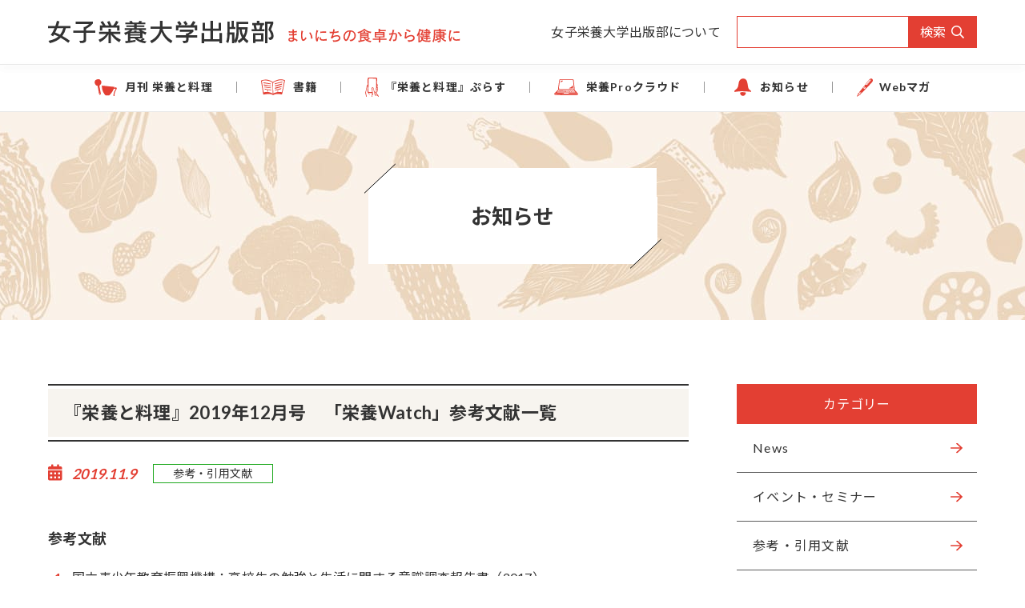

--- FILE ---
content_type: text/html; charset=UTF-8
request_url: https://eiyo21.com/info/784/
body_size: 49287
content:
<!DOCTYPE html>
<html lang="ja" dir="ltr" itemscope itemtype="https://schema.org/WebSite">
<head>
  <meta charset="utf-8">
  <meta content="IE=Edge" http-equiv="X-UA-Compatible">
<meta content="width=device-width" name="viewport">
<meta content="telephone=no" name="format-detection">
<meta content="『栄養と料理』2019年12月号　「栄養Watch」参考文献一覧 | 女子栄養大学出版部" name="title">
<meta content="女子栄養大学出版部の公式サイト。健康を育む食を提案する月刊『栄養と料理』をはじめ、食事療法の 本、ダイエットのためのカロリーガイドや食品成分表を紹介。" name="description">
<meta content="『栄養と料理』2019年12月号　「栄養Watch」参考文献一覧 | 女子栄養大学出版部" itemprop="name">
<meta content="女子栄養大学出版部の公式サイト。健康を育む食を提案する月刊『栄養と料理』をはじめ、食事療法の 本、ダイエットのためのカロリーガイドや食品成分表を紹介。" itemprop="description">
<meta content="website" property="og:type">
<meta content="『栄養と料理』2019年12月号　「栄養Watch」参考文献一覧 | 女子栄養大学出版部" property="og:title">
<meta content="女子栄養大学出版部の公式サイト。健康を育む食を提案する月刊『栄養と料理』をはじめ、食事療法の 本、ダイエットのためのカロリーガイドや食品成分表を紹介。" property="og:description">
<meta content="https://eiyo21.com/info/784/" property="og:url">
  <meta content="https://eiyo21.com/wp/wp-content/themes/eiyo21/images/common/ogp.jpg" property="og:image">
<meta name="twitter:card" content="summary_large_image">
<link rel="apple-touch-icon" sizes="180x180" href="https://eiyo21.com/wp/wp-content/themes/eiyo21/images/common/apple-touch-icon.png">
<link rel="icon" type="image/png" sizes="32x32" href="https://eiyo21.com/wp/wp-content/themes/eiyo21/images/common/favicon-32x32.png">
<link rel="icon" type="image/png" sizes="16x16" href="https://eiyo21.com/wp/wp-content/themes/eiyo21/images/common/favicon-16x16.png">
<link rel="manifest" href="https://eiyo21.com/wp/wp-content/themes/eiyo21/images/common/site.webmanifest">
<link rel="mask-icon" href="https://eiyo21.com/wp/wp-content/themes/eiyo21/images/common/safari-pinned-tab.svg" color="#5bbad5">
<meta name="msapplication-TileColor" content="#ffc40d">
<meta name="theme-color" content="#ffffff">
<link href='//fonts.googleapis.com' rel='preconnect dns-prefetch'>
<link href='//fonts.gstatic.com' rel='preconnect dns-prefetch'>
<link href='//www.google-analytics.com' rel='preconnect dns-prefetch'>
<link href='//ajaxzip3.github.io' rel='preconnect dns-prefetch'>
<!-- favicon指定 -->
<script>
(function(i,s,o,g,r,a,m){i['GoogleAnalyticsObject']=r;i[r]=i[r]||function(){
	(i[r].q=i[r].q||[]).push(arguments)},i[r].l=1*new Date();a=s.createElement(o),
	m=s.getElementsByTagName(o)[0];a.async=1;a.src=g;m.parentNode.insertBefore(a,m)
})(window,document,'script','https://www.google-analytics.com/analytics.js','ga');
  ga('create', 'UA-137807562-5', 'auto');
  ga('send', 'pageview');
</script>  <link href="https://eiyo21.com/wp/wp-content/themes/eiyo21/css/all.min.css" class="async">
<link href="https://cdnjs.cloudflare.com/ajax/libs/Swiper/4.5.0/css/swiper.min.css" class="async">
<link href="https://eiyo21.com/wp/wp-content/themes/eiyo21/css/modaal.min.css" class="async">
<link href="https://fonts.googleapis.com/css?family=Noto+Sans+JP:400,500,700&display=swap&subset=japanese" class="async">
<link href="https://fonts.googleapis.com/css?family=Lato:400,700&display=swap" class="async">
<style>
  @charset "UTF-8";
/*
*
* Copyright (c) 2016, Codia Inc. All rights reserved.
* Date : 2019.08.XX
*
*/
@media (min-width: 420px) {
  body {
    /* 375px以上 */
  }
}
@media (min-width: 601px) {
  body {
    /* WordPress601px以上 */
  }
}
@media (min-width: 783px) {
  body {
    /* WordPress783px以上 */
  }
}
@media (min-width: 900px) {
  body {
    /* タブレット以上 */
  }
}
@media (min-width: 1160px) {
  body {
    /* PC（サイトのコンテンツ幅）以上 */
  }
}

.content_inner {
  position: relative;
  padding: 0 20px;
  width: 100%;
  transition: padding 0.3s;
}
@media (min-width: 900px) {
  .content_inner {
    margin: 0 auto;
    padding: 0 40px;
  }
}

[class*=module_gallery-] ul li a::before, [class^=module_column-col] .imgLink::before, [class*=module_gallery-] ul li a::after, [class^=module_column-col] .imgLink::after {
  content: "";
  display: block;
  position: absolute;
  right: 0;
  bottom: 0;
  z-index: 10;
  width: 30px;
  height: 30px;
}
[class*=module_gallery-] ul li a::before, [class^=module_column-col] .imgLink::before {
  border: 1px solid #E33F33;
  background-color: #fff;
}
[class*=module_gallery-] ul li a::after, [class^=module_column-col] .imgLink::after {
  content: "＋";
  display: flex;
  align-items: center;
  justify-content: center;
  color: #E33F33;
  font-size: 20px;
}

.module_newsList-02 article .body .category .label, .module_newsList-01 article .head .category .label, .module_titleSingle .body .category .label {
  display: inline-block;
  border: 1px solid #E33F33;
  background-color: #fff;
  color: #333333;
  padding: 1px 10px;
}

.module_password form .mp_submit-inner, .form_button-01, ._button-checkbox .wpcf7-form-control .wpcf7-list-item input[type=radio] + .wpcf7-list-item-label, ._button-checkbox .wpcf7-form-control .wpcf7-list-item input[type=checkbox] + .wpcf7-list-item-label,
._button-radio .wpcf7-form-control .wpcf7-list-item input[type=radio] + .wpcf7-list-item-label,
._button-radio .wpcf7-form-control .wpcf7-list-item input[type=checkbox] + .wpcf7-list-item-label, .module_pager-02 li a, .module_button-01 {
  display: block;
  position: relative;
  padding: 14px 55px 14px 45px;
  border: 1px solid #E33F33;
  width: auto;
  font-size: 16px;
  letter-spacing: calc(80 / 1000 * 1em);
  line-height: 1.5;
  text-align: center;
  text-decoration: none;
  transition: background-color 0.3s, color 0.3s;
}
@media (min-width: 900px) {
  .module_password form .mp_submit-inner, .form_button-01, ._button-checkbox .wpcf7-form-control .wpcf7-list-item input[type=radio] + .wpcf7-list-item-label, ._button-checkbox .wpcf7-form-control .wpcf7-list-item input[type=checkbox] + .wpcf7-list-item-label,
  ._button-radio .wpcf7-form-control .wpcf7-list-item input[type=radio] + .wpcf7-list-item-label,
  ._button-radio .wpcf7-form-control .wpcf7-list-item input[type=checkbox] + .wpcf7-list-item-label, .module_pager-02 li a, .module_button-01 {
    max-width: 100%;
    width: auto;
  }
}
.module_password form .mp_submit-inner span, .form_button-01 span, ._button-checkbox .wpcf7-form-control .wpcf7-list-item input[type=radio] + .wpcf7-list-item-label span, ._button-checkbox .wpcf7-form-control .wpcf7-list-item input[type=checkbox] + .wpcf7-list-item-label span,
._button-radio .wpcf7-form-control .wpcf7-list-item input[type=radio] + .wpcf7-list-item-label span,
._button-radio .wpcf7-form-control .wpcf7-list-item input[type=checkbox] + .wpcf7-list-item-label span, .module_pager-02 li a span, .module_button-01 span {
  display: block;
}

.global_header .gh_menu {
  display: flex;
  flex-direction: column;
  justify-content: center;
  align-items: center;
  width: 60px;
  height: 60px;
  background-color: #E33F33;
  color: #fff;
}
@media (min-width: 900px) {
  .global_header .gh_menu {
    display: none;
  }
}
.global_header .gh_menu .icon {
  width: 100%;
}
.global_header .gh_menu i {
  width: 100%;
}
.global_header .gh_menu .icon {
  display: block;
  position: relative;
  top: 12px;
  width: 24px;
  height: 1px;
  background-color: #fff;
  transition: 0.3s;
}
body._open-menu .global_header .gh_menu .icon, .global_header body._open-menu .gh_menu .icon {
  background-color: transparent;
}
.global_header .gh_menu .icon::before, .global_header .gh_menu .icon::after {
  content: "";
  display: block;
  position: absolute;
  left: 0;
  width: 100%;
  height: 1px;
  transition: 0.3s;
  background-color: #fff;
}
.global_header .gh_menu .icon::before {
  top: -5px;
}
body._open-menu .global_header .gh_menu .icon::before, .global_header body._open-menu .gh_menu .icon::before {
  top: 0;
  transform: rotate(30deg);
}
.global_header .gh_menu .icon::after {
  top: 5px;
}
body._open-menu .global_header .gh_menu .icon::after, .global_header body._open-menu .gh_menu .icon::after {
  top: 0;
  transform: rotate(-30deg);
}
.global_header .gh_menu i {
  font-family: "Lato", sans-serif;
  font-weight: 400;
  letter-spacing: calc(40 / 1000 * 1em);
  margin-top: 18px;
  font-size: 12px;
}

.file label, .module_search-01 .ms_from .ms_input, input:not([type=checkbox]):not([type=radio]):not([type=file]):not([type=button]):not([type=submit]):not([type=search]),
select,
textarea {
  border: 1px solid #F5F5F5;
  padding: 0.5em 1em;
  width: 100%;
  height: 50px;
  background-color: #F5F5F5;
  font-size: 16px;
  transition: border-color 0.3s, background-color 0.3s;
}
.file label:hover, .module_search-01 .ms_from .ms_input:hover, input:hover:not([type=checkbox]):not([type=radio]):not([type=file]):not([type=button]):not([type=submit]):not([type=search]),
select:hover,
textarea:hover {
  border-color: #E33F33;
}
.file label:focus, .module_search-01 .ms_from .ms_input:focus, input:focus:not([type=checkbox]):not([type=radio]):not([type=file]):not([type=button]):not([type=submit]):not([type=search]),
select:focus,
textarea:focus {
  border-color: #E33F33;
  background-color: #fff;
}
.file label:-webkit-autofill, .module_search-01 .ms_from .ms_input:-webkit-autofill, input:-webkit-autofill:not([type=checkbox]):not([type=radio]):not([type=file]):not([type=button]):not([type=submit]):not([type=search]),
select:-webkit-autofill,
textarea:-webkit-autofill {
  -webkit-box-shadow: 0 0 0 1000px #fff inset;
}
.file label[readonly=readonly], .module_search-01 .ms_from [readonly=readonly].ms_input, input[readonly=readonly]:not([type=checkbox]):not([type=radio]):not([type=file]):not([type=button]):not([type=submit]):not([type=search]),
select[readonly=readonly],
textarea[readonly=readonly], .file label[readonly], .module_search-01 .ms_from [readonly].ms_input, input[readonly]:not([type=checkbox]):not([type=radio]):not([type=file]):not([type=button]):not([type=submit]):not([type=search]),
select[readonly],
textarea[readonly], form.custom-wpcf7c-confirmed:not([novalidate=novalidate]) .file label, .file form.custom-wpcf7c-confirmed:not([novalidate=novalidate]) label, form.custom-wpcf7c-confirmed:not([novalidate=novalidate]) .module_search-01 .ms_from .ms_input, .module_search-01 .ms_from form.custom-wpcf7c-confirmed:not([novalidate=novalidate]) .ms_input, form.custom-wpcf7c-confirmed:not([novalidate=novalidate]) input:not([type=checkbox]):not([type=radio]):not([type=file]):not([type=button]):not([type=submit]):not([type=search]),
form.custom-wpcf7c-confirmed:not([novalidate=novalidate]) select,
form.custom-wpcf7c-confirmed:not([novalidate=novalidate]) textarea {
  background-color: transparent !important;
  color: #000;
}

[class*=module_title-] {
  font-weight: 700;
}

.module_map, .module_movie {
  position: relative;
  overflow: hidden;
  padding: 0 0 56.25%;
  width: 100%;
  height: 0;
}
.module_map iframe, .module_movie iframe {
  position: absolute;
  top: 0;
  left: 0;
  width: 100% !important;
  height: 100% !important;
}

ol.module_list-01 li, ul.module_list-notes-01 li, ul.module_list-01 li {
  position: relative;
  padding-left: 30px;
}
ol.module_list-01 li::before, ul.module_list-notes-01 li::before, ul.module_list-01 li::before {
  content: "";
  position: absolute;
}
.module_column-col1._left ol.module_list-01 li, .module_column-col1._left ul.module_list-notes-01 li, .module_column-col1._left ul.module_list-01 li {
  display: flex;
}
ol.module_list-01 li + li, ul.module_list-notes-01 li + li, ul.module_list-01 li + li {
  margin-top: 16px;
}
ol.module_list-01 li ul li:first-child, ul.module_list-notes-01 li ul li:first-child, ul.module_list-01 li ul li:first-child,
ol.module_list-01 li ol li:first-child,
ul.module_list-notes-01 li ol li:first-child,
ul.module_list-01 li ol li:first-child {
  margin-top: 0.5em;
}

.module_table-01 {
  height: auto !important;
  border: 1px solid #979797;
}
@media (min-width: 900px) {
  .module_table-01 {
    width: 100% !important;
  }
}
.module_table-01 thead,
.module_table-01 tbody,
.module_table-01 tfoot {
  width: 100%;
}
.module_table-01 tr:first-child th,
.module_table-01 tr:first-child td {
  border-top: 1px solid #979797;
}
.module_table-01 tr th,
.module_table-01 tr td {
  border: 1px solid #979797;
  padding: 1em;
  min-width: 8em;
}
@media (min-width: 900px) {
  .module_table-01 tr th,
  .module_table-01 tr td {
    min-width: auto;
  }
}
.module_table-01 tr th + th, .module_table-01 tr th + td,
.module_table-01 tr td + th,
.module_table-01 tr td + td {
  border-left: 1px solid #979797;
}
.module_table-01 tr th {
  background-color: #F7F4EF;
  font-weight: 700;
  text-align: center;
}
.module_table-01 tr td {
  background-color: #fff;
}

.module_column-col2 {
  display: flex;
}
@media (min-width: 900px) {
  .module_column-col2 {
    justify-content: space-between;
  }
}
.module_column-col2 img {
  width: 100%;
}
@media (min-width: 900px) {
  .module_column-col2 img {
    width: auto;
  }
}

/* http://meyerweb.com/eric/tools/css/reset/
   v2.0 | 20110126
   License: none (public domain)
*/
html, body, div, span, applet, object, iframe,
h1, h2, h3, h4, h5, h6, p, blockquote, pre,
a, abbr, acronym, address, big, cite, code,
del, dfn, em, img, ins, kbd, q, s, samp,
small, strike, strong, sub, sup, tt, var,
b, u, i, center,
dl, dt, dd, ol, ul, li,
fieldset, form, label, legend,
table, caption, tbody, tfoot, thead, tr, th, td,
article, aside, canvas, details, embed,
figure, figcaption, footer, header, hgroup,
menu, nav, output, ruby, section, summary,
time, mark, audio, video {
  margin: 0;
  padding: 0;
  border: 0;
  font-size: 100%;
  font: inherit;
  vertical-align: baseline;
}

/* HTML5 display-role reset for older browsers */
article, aside, details, figcaption, figure,
footer, header, hgroup, menu, nav, section {
  display: block;
}

body {
  line-height: 1;
}

ol, ul {
  list-style: none;
}

blockquote, q {
  quotes: none;
}

blockquote:before, blockquote:after,
q:before, q:after {
  content: "";
  content: none;
}

table {
  border-collapse: collapse;
  border-spacing: 0;
}

* {
  box-sizing: border-box;
  -webkit-text-size-adjust: 100%;
  -moz-osx-font-smoothing: grayscale;
  -webkit-font-smoothing: antialiased;
}
*:focus {
  outline: none;
}
*::before, *::after {
  box-sizing: border-box;
}

main {
  display: block;
}

hr {
  display: block;
  margin: 1em 0;
  border: 0;
  padding: 0;
  height: 1px;
  border-top: 1px solid #cccccc;
}

button {
  cursor: pointer;
}

button, fieldset, form, input, label,
legend, select, textarea {
  -moz-appearance: none;
  -webkit-appearance: none;
  appearance: none;
  outline: none;
  border-radius: 0;
  border: none;
  margin: 0;
  padding: 0;
  font: inherit;
  vertical-align: baseline;
}

input, textarea {
  max-width: 100%;
}

input[type=button], input[type=reset], input[type=submit], button {
  cursor: pointer;
}

html {
  font-size: 10px;
}

body {
  position: relative;
  z-index: 0;
  background: #fff;
  font-family: "Lato", "Noto Sans JP", sans-serif;
  font-weight: 400;
  line-height: 1.75;
  letter-spacing: calc(18 / 1000 * 1em);
  font-size: 1.6rem;
  color: #333333;
  word-wrap: break-word;
  overflow-wrap: break-word;
}
body._contentFixed {
  position: fixed;
  width: 100%;
  height: 100%;
}
@media (min-width: 900px) {
  body._contentFixed {
    position: relative;
    width: auto;
    height: auto;
  }
}

a {
  margin: 0;
  padding: 0;
  background: transparent;
  font: inherit;
  color: #e33f33;
  text-decoration: underline;
  vertical-align: baseline;
}
a:hover, a:focus, a:active {
  text-decoration: none;
}
@media (min-width: 900px) {
  a[href^="tel:"] {
    display: inline-block;
    color: inherit;
    text-decoration: inherit;
    pointer-events: none;
  }
}

img {
  max-width: 100%;
  height: auto;
  vertical-align: top;
}

sup,
sub {
  font-size: 78%;
}

sup {
  vertical-align: super;
}

sub {
  vertical-align: sub;
}

:-moz-placeholder-shown {
  color: #707070;
}

:placeholder-shown {
  color: #707070;
}

::-webkit-input-placeholder {
  color: #707070;
  opacity: 1;
}

:-moz-placeholder {
  color: #707070;
}

::-moz-placeholder {
  color: #707070;
  opacity: 1;
}

:-ms-input-placeholder {
  color: #707070;
}

::-webkit-search-cancel-button {
  -webkit-appearance: none;
}

.clearFix::after {
  clear: both;
  content: ".";
  display: block;
  height: 0;
  visibility: hidden;
}

@media (min-width: 900px) {
  ._font-sizeS {
    font-size: 1.2rem;
  }
}

@media (min-width: 900px) {
  ._font-sizeM {
    font-size: 1.4rem;
  }
}

@media (min-width: 900px) {
  ._font-sizeL {
    font-size: 1.8rem;
  }
}

._hide {
  display: none !important;
}

._align-right {
  text-align: right !important;
}

._align-left {
  text-align: left !important;
}

._align-center {
  text-align: center !important;
}

._indent {
  text-indent: 1rem !important;
}

._block-right {
  margin-right: 0 !important;
  margin-left: auto !important;
}

._block-center {
  margin-right: auto !important;
  margin-left: auto !important;
}

._block-left {
  margin-right: auto !important;
  margin-left: 0 !important;
}

._font-normal {
  font-weight: normal !important;
}

._font-bold {
  font-weight: bold !important;
}

._text-italic {
  font-style: italic !important;
}

._text-underline {
  text-decoration: underline !important;
}

._text-blink {
  text-decoration: blink !important;
}

._text-line_through {
  text-decoration: line-through !important;
}

@media (min-width: 900px) {
  ._only-SP {
    display: none !important;
  }
}

@media (min-width: 1160px) {
  ._under-TB {
    display: none !important;
  }
}

._over-TB {
  display: none !important;
}
@media (min-width: 900px) {
  ._over-TB {
    display: block !important;
  }
}

._over-PC {
  display: none !important;
}
@media (min-width: 1160px) {
  ._over-PC {
    display: block !important;
  }
}

.global_inner {
  position: relative;
  padding: 0 20px;
  width: 100%;
  transition: padding 0.3s;
}
@media (min-width: 900px) {
  .global_inner {
    margin: 0 auto;
    padding: 0 40px;
    max-width: calc(1160px + 80px);
  }
}
@media (min-width: 900px) {
  .global_inner._column {
    display: flex;
    justify-content: space-between;
  }
}

@media (min-width: 900px) {
  .content_inner {
    max-width: calc(840px + 80px);
  }
}

section {
  position: relative;
  transition: padding 0.3s;
}

p:not([class]) + p:not([class]),
p:not([class]) + p[class^=_],
p:not([class]) + div.wp-caption,
p[class^=_] + p:not([class]),
p[class^=_] + p[class^=_],
p[class^=_] + div.wp-caption,
div.wp-caption + p:not([class]),
div.wp-caption + p[class^=_],
div.wp-caption + div.wp-caption {
  margin-top: 20px;
}
p:not([class]) + [class*=module_], [class*=module_] + p:not([class]),
p[class^=_] + [class*=module_],
[class*=module_] + p[class^=_],
div.wp-caption + [class*=module_],
[class*=module_] + div.wp-caption {
  margin-top: 50px;
}
.module_button + p:not([class]), p:not([class]) + .module_button,
.module_button + p[class^=_],
p[class^=_] + .module_button,
.module_button + div.wp-caption,
div.wp-caption + .module_button {
  margin-top: 20px;
}
[class*=module_line] + p:not([class]),
[class*=module_line] + p[class^=_],
[class*=module_line] + div.wp-caption {
  margin-top: 30px;
}
p:not([class]) + [class*=module_list], [class*=module_list] + p:not([class]),
p[class^=_] + [class*=module_list],
[class*=module_list] + p[class^=_],
div.wp-caption + [class*=module_list],
[class*=module_list] + div.wp-caption {
  margin-top: 30px;
}
[class*=module_title] + p:not([class]),
[class*=module_title] + p[class^=_],
[class*=module_title] + div.wp-caption {
  margin-top: 0;
}

[class*=module_] + [class*=module_] {
  margin-top: 30px;
}
[class*=module_] + [class*=module_column], [class*=module_column] + [class*=module_] {
  margin-top: 40px;
}
@media (min-width: 900px) {
  [class*=module_] + [class*=module_column], [class*=module_column] + [class*=module_] {
    margin-top: 50px;
  }
}
[class*=module_] + [class*=module_button-] {
  margin-top: 0;
}
[class*=module_] + .module_button {
  margin-top: 20px;
}
@media (min-width: 900px) {
  [class*=module_] + .module_button {
    margin-top: 20px;
  }
}
[class*=module_line] + [class*=module_] {
  margin-top: 30px;
}
@media (min-width: 900px) {
  [class*=module_line] + [class*=module_] {
    margin-top: 30px;
  }
}
@media (min-width: 900px) {
  [class*=module_card] + [class*=module_], [class*=module_] + [class*=module_card] {
    margin-top: 50px;
  }
}
[class*=module_title] + [class*=module_] {
  margin-top: 0;
}
@media (min-width: 900px) {
  [class*=module_title] + [class*=module_] {
    margin-top: 0;
  }
}

[class*=_bg_box-01] + [class*=_bg_box-01] {
  margin-top: 40px;
}
@media (min-width: 900px) {
  [class*=_bg_box-01] + [class*=_bg_box-01] {
    margin-top: 50px;
  }
}

p:not([class]) ~ .module_title-01, p:not([class]) ~ [class*=module_column-col]:not([class*=_bg_box]) > .module_title-01,
div.wp-caption ~ .module_title-01,
div.wp-caption ~ [class*=module_column-col]:not([class*=_bg_box]) > .module_title-01,
[class*=module_] ~ .module_title-01,
[class*=module_] ~ [class*=module_column-col]:not([class*=_bg_box]) > .module_title-01 {
  margin-top: 50px;
}
@media (min-width: 900px) {
  p:not([class]) ~ .module_title-01, p:not([class]) ~ [class*=module_column-col]:not([class*=_bg_box]) > .module_title-01,
  div.wp-caption ~ .module_title-01,
  div.wp-caption ~ [class*=module_column-col]:not([class*=_bg_box]) > .module_title-01,
  [class*=module_] ~ .module_title-01,
  [class*=module_] ~ [class*=module_column-col]:not([class*=_bg_box]) > .module_title-01 {
    margin-top: 60px;
  }
}
p:not([class]) ~ .module_title-02, p:not([class]) ~ [class*=module_column-col]:not([class*=_bg_box]) > .module_title-02,
div.wp-caption ~ .module_title-02,
div.wp-caption ~ [class*=module_column-col]:not([class*=_bg_box]) > .module_title-02,
[class*=module_] ~ .module_title-02,
[class*=module_] ~ [class*=module_column-col]:not([class*=_bg_box]) > .module_title-02 {
  margin-top: 50px;
}
@media (min-width: 900px) {
  p:not([class]) ~ .module_title-02, p:not([class]) ~ [class*=module_column-col]:not([class*=_bg_box]) > .module_title-02,
  div.wp-caption ~ .module_title-02,
  div.wp-caption ~ [class*=module_column-col]:not([class*=_bg_box]) > .module_title-02,
  [class*=module_] ~ .module_title-02,
  [class*=module_] ~ [class*=module_column-col]:not([class*=_bg_box]) > .module_title-02 {
    margin-top: 60px;
  }
}
p:not([class]) ~ .module_title-03, p:not([class]) ~ [class*=module_column-col]:not([class*=_bg_box]) > .module_title-03,
div.wp-caption ~ .module_title-03,
div.wp-caption ~ [class*=module_column-col]:not([class*=_bg_box]) > .module_title-03,
[class*=module_] ~ .module_title-03,
[class*=module_] ~ [class*=module_column-col]:not([class*=_bg_box]) > .module_title-03 {
  margin-top: 40px;
}

[class*=module_title] + .module_title-02, [class*=module_title] + .module_title-03, [class*=module_title] + [class^=module_column-col]:not([class*=_bg_box]) .module_title-02:first-child, [class*=module_title] + [class^=module_column-col]:not([class*=_bg_box]) .module_title-03:first-child {
  margin-top: 30px !important;
}

.module_titleSingle {
  margin-bottom: 40px;
}
@media (min-width: 900px) {
  .module_titleSingle {
    margin-bottom: 50px;
  }
}
.module_titleSingle + * {
  margin-top: 0 !important;
}

body.error404 .module_search-01 + .module_button, body.search .module_search-01 + .module_button {
  margin-top: 60px;
}

._bg_color-gray-01 {
  background-color: #F5F5F5;
}

._bg_pattern-01 {
  background: #F5F5F5 url("/wp/wp-content/themes/eiyo21/images/common/bg_pattern-01.svg") repeat;
}

.module_line-01 {
  margin: 30px 0 !important;
  border-color: #979797;
}

span.caption,
.wp-caption-text {
  display: block;
  margin-top: 0.5em;
  font-size: 14px;
  color: #707070;
  line-height: 1.43;
}

.global_contents em {
  font-style: italic;
}
.global_contents strong {
  font-weight: bold;
}
.global_contents span[style*=underline] {
  padding: 0 5px;
  background-color: #FFE3E1;
  text-decoration: none !important;
}

[class^=icon-]::after {
  content: "";
  display: inline-block;
  font-family: "Font Awesome 5 Pro";
  font-weight: 300;
  line-height: 1;
}

.icon-blank::after {
  content: "\f35d" !important;
  font-weight: 700;
  background-image: none !important;
}

.icon-file::after {
  content: "\f15b" !important;
  font-weight: 400;
  background-image: none !important;
}

.icon-pdf::after {
  content: "\f1c1" !important;
  font-weight: 400;
  background-image: none !important;
}

.icon-none::after {
  content: none;
}

[class^=module_button-] span::after, [class^=module_button-][target=_blank] span::after, [class^=module_button-][href$=".pdf"] span::after, [class^=module_button-][href$=".doc"] span::after, [class^=module_button-][href$=".docx"] span::after, [class^=module_button-][href$=".docm"] span::after, [class^=module_button-][href$=".xls"] span::after, [class^=module_button-][href$=".xlsx"] span::after, [class^=module_button-][href$=".xlsm"] span::after {
  font-family: "Font Awesome 5 Pro";
  font-weight: 300;
  line-height: 1;
  transition: none;
}
[class^=module_button-][target=_blank] span::after {
  content: "\f35d" !important;
  font-weight: 700;
  background-image: none !important;
}
[class^=module_button-] .icon-file::after {
  content: "\f15b" !important;
  font-weight: 400;
  background-image: none !important;
}
[class^=module_button-][href$=".doc"] span::after, [class^=module_button-][href$=".docx"] span::after, [class^=module_button-][href$=".docm"] span::after, [class^=module_button-][href$=".xls"] span::after, [class^=module_button-][href$=".xlsx"] span::after, [class^=module_button-][href$=".xlsm"] span::after, [class^=module_button-][href$=".txt"] span::after {
  content: "\f15b" !important;
  font-weight: 400;
  background-image: none !important;
}
[class^=module_button-][href$=".pdf"] span::after {
  content: "\f1c1" !important;
  font-weight: 400;
  background-image: none !important;
}

.global_contents [class^=module_column-col] p a:not([class])[href$=".pdf"]::after, .global_contents [class^=module_column-col] p a:not([class])[href$=".doc"]::after, .global_contents [class^=module_column-col] p a:not([class])[href$=".docx"]::after, .global_contents [class^=module_column-col] p a:not([class])[href$=".docm"]::after, .global_contents [class^=module_column-col] p a:not([class])[href$=".xls"]::after, .global_contents [class^=module_column-col] p a:not([class])[href$=".xlsx"]::after, .global_contents [class^=module_column-col] p a:not([class])[href$=".xlsm"]::after,
.global_contents [class^=module_column-col] p a.icon-blank[href$=".pdf"]::after,
.global_contents [class^=module_column-col] p a.icon-blank[href$=".doc"]::after,
.global_contents [class^=module_column-col] p a.icon-blank[href$=".docx"]::after,
.global_contents [class^=module_column-col] p a.icon-blank[href$=".docm"]::after,
.global_contents [class^=module_column-col] p a.icon-blank[href$=".xls"]::after,
.global_contents [class^=module_column-col] p a.icon-blank[href$=".xlsx"]::after,
.global_contents [class^=module_column-col] p a.icon-blank[href$=".xlsm"]::after,
.global_contents [class^=module_column-col] td a:not([class])[href$=".pdf"]::after,
.global_contents [class^=module_column-col] td a:not([class])[href$=".doc"]::after,
.global_contents [class^=module_column-col] td a:not([class])[href$=".docx"]::after,
.global_contents [class^=module_column-col] td a:not([class])[href$=".docm"]::after,
.global_contents [class^=module_column-col] td a:not([class])[href$=".xls"]::after,
.global_contents [class^=module_column-col] td a:not([class])[href$=".xlsx"]::after,
.global_contents [class^=module_column-col] td a:not([class])[href$=".xlsm"]::after,
.global_contents [class^=module_column-col] td a.icon-blank[href$=".pdf"]::after,
.global_contents [class^=module_column-col] td a.icon-blank[href$=".doc"]::after,
.global_contents [class^=module_column-col] td a.icon-blank[href$=".docx"]::after,
.global_contents [class^=module_column-col] td a.icon-blank[href$=".docm"]::after,
.global_contents [class^=module_column-col] td a.icon-blank[href$=".xls"]::after,
.global_contents [class^=module_column-col] td a.icon-blank[href$=".xlsx"]::after,
.global_contents [class^=module_column-col] td a.icon-blank[href$=".xlsm"]::after,
.global_contents [class^=module_column-col] [class^=module_list-] a:not([class])[href$=".pdf"]::after,
.global_contents [class^=module_column-col] [class^=module_list-] a:not([class])[href$=".doc"]::after,
.global_contents [class^=module_column-col] [class^=module_list-] a:not([class])[href$=".docx"]::after,
.global_contents [class^=module_column-col] [class^=module_list-] a:not([class])[href$=".docm"]::after,
.global_contents [class^=module_column-col] [class^=module_list-] a:not([class])[href$=".xls"]::after,
.global_contents [class^=module_column-col] [class^=module_list-] a:not([class])[href$=".xlsx"]::after,
.global_contents [class^=module_column-col] [class^=module_list-] a:not([class])[href$=".xlsm"]::after,
.global_contents [class^=module_column-col] [class^=module_list-] a.icon-blank[href$=".pdf"]::after,
.global_contents [class^=module_column-col] [class^=module_list-] a.icon-blank[href$=".doc"]::after,
.global_contents [class^=module_column-col] [class^=module_list-] a.icon-blank[href$=".docx"]::after,
.global_contents [class^=module_column-col] [class^=module_list-] a.icon-blank[href$=".docm"]::after,
.global_contents [class^=module_column-col] [class^=module_list-] a.icon-blank[href$=".xls"]::after,
.global_contents [class^=module_column-col] [class^=module_list-] a.icon-blank[href$=".xlsx"]::after,
.global_contents [class^=module_column-col] [class^=module_list-] a.icon-blank[href$=".xlsm"]::after {
  display: inline-block;
  margin-right: 0.25em;
  margin-left: 0.25em;
  background: none;
  font-family: "Font Awesome 5 Pro";
  font-weight: 300;
  line-height: 1;
}
.global_contents [class^=module_column-col] p a:not([class])[href$=".doc"]::after, .global_contents [class^=module_column-col] p a:not([class])[href$=".docx"]::after, .global_contents [class^=module_column-col] p a:not([class])[href$=".docm"]::after, .global_contents [class^=module_column-col] p a:not([class])[href$=".xls"]::after, .global_contents [class^=module_column-col] p a:not([class])[href$=".xlsx"]::after, .global_contents [class^=module_column-col] p a:not([class])[href$=".xlsm"]::after,
.global_contents [class^=module_column-col] p a.icon-blank[href$=".doc"]::after,
.global_contents [class^=module_column-col] p a.icon-blank[href$=".docx"]::after,
.global_contents [class^=module_column-col] p a.icon-blank[href$=".docm"]::after,
.global_contents [class^=module_column-col] p a.icon-blank[href$=".xls"]::after,
.global_contents [class^=module_column-col] p a.icon-blank[href$=".xlsx"]::after,
.global_contents [class^=module_column-col] p a.icon-blank[href$=".xlsm"]::after,
.global_contents [class^=module_column-col] td a:not([class])[href$=".doc"]::after,
.global_contents [class^=module_column-col] td a:not([class])[href$=".docx"]::after,
.global_contents [class^=module_column-col] td a:not([class])[href$=".docm"]::after,
.global_contents [class^=module_column-col] td a:not([class])[href$=".xls"]::after,
.global_contents [class^=module_column-col] td a:not([class])[href$=".xlsx"]::after,
.global_contents [class^=module_column-col] td a:not([class])[href$=".xlsm"]::after,
.global_contents [class^=module_column-col] td a.icon-blank[href$=".doc"]::after,
.global_contents [class^=module_column-col] td a.icon-blank[href$=".docx"]::after,
.global_contents [class^=module_column-col] td a.icon-blank[href$=".docm"]::after,
.global_contents [class^=module_column-col] td a.icon-blank[href$=".xls"]::after,
.global_contents [class^=module_column-col] td a.icon-blank[href$=".xlsx"]::after,
.global_contents [class^=module_column-col] td a.icon-blank[href$=".xlsm"]::after,
.global_contents [class^=module_column-col] [class^=module_list-] a:not([class])[href$=".doc"]::after,
.global_contents [class^=module_column-col] [class^=module_list-] a:not([class])[href$=".docx"]::after,
.global_contents [class^=module_column-col] [class^=module_list-] a:not([class])[href$=".docm"]::after,
.global_contents [class^=module_column-col] [class^=module_list-] a:not([class])[href$=".xls"]::after,
.global_contents [class^=module_column-col] [class^=module_list-] a:not([class])[href$=".xlsx"]::after,
.global_contents [class^=module_column-col] [class^=module_list-] a:not([class])[href$=".xlsm"]::after,
.global_contents [class^=module_column-col] [class^=module_list-] a.icon-blank[href$=".doc"]::after,
.global_contents [class^=module_column-col] [class^=module_list-] a.icon-blank[href$=".docx"]::after,
.global_contents [class^=module_column-col] [class^=module_list-] a.icon-blank[href$=".docm"]::after,
.global_contents [class^=module_column-col] [class^=module_list-] a.icon-blank[href$=".xls"]::after,
.global_contents [class^=module_column-col] [class^=module_list-] a.icon-blank[href$=".xlsx"]::after,
.global_contents [class^=module_column-col] [class^=module_list-] a.icon-blank[href$=".xlsm"]::after {
  content: "\f15b" !important;
  font-weight: 400;
  background-image: none !important;
}
.global_contents [class^=module_column-col] p a:not([class])[href$=".pdf"]::after,
.global_contents [class^=module_column-col] p a.icon-blank[href$=".pdf"]::after,
.global_contents [class^=module_column-col] td a:not([class])[href$=".pdf"]::after,
.global_contents [class^=module_column-col] td a.icon-blank[href$=".pdf"]::after,
.global_contents [class^=module_column-col] [class^=module_list-] a:not([class])[href$=".pdf"]::after,
.global_contents [class^=module_column-col] [class^=module_list-] a.icon-blank[href$=".pdf"]::after {
  content: "\f1c1" !important;
  font-weight: 400;
  background-image: none !important;
}

.module_label-02 {
  padding: 3px 8px;
  display: inline-block;
  border-radius: 12px;
  background-color: #4299EE;
  color: #fff;
  font-size: 14px;
  letter-spacing: calc(80 / 1000 * 1em);
  line-height: 1.4285714286;
}
.module_button {
  display: flex;
  flex-wrap: wrap;
  margin-right: -10px;
  margin-bottom: -20px;
  margin-left: -10px;
}
.module_button._left {
  justify-content: flex-start;
}
.module_button._center {
  justify-content: center;
}
.module_button._right {
  justify-content: flex-end;
}
.module_button._column {
  flex-direction: column;
  align-items: flex-start;
}

[class*=module_button-] {
  margin-right: 10px;
  margin-left: 10px;
  margin-bottom: 30px;
}
@media (min-width: 900px) {
  [class*=module_button-] {
    margin-bottom: 20px;
  }
}

.module_button-01 {
  min-width: 180px;
  background-color: #fff;
  color: #E33F33;
}
.module_button-01:hover {
  background-color: #E33F33;
  color: #fff;
}
.module_button-01:hover span::after {
  background: url("/wp/wp-content/themes/eiyo21/images/common/ico_arrow-02.svg") no-repeat top/contain;
}
.module_button-01 span::after {
  content: "";
  position: absolute;
  top: 50%;
  right: 25px;
  width: 14px;
  height: 12px;
  background: url("/wp/wp-content/themes/eiyo21/images/common/ico_arrow-01.svg") no-repeat top/contain;
  transform: translateY(-50%);
  transition: 0.3s;
}

.module_button-02 {
  position: relative;
  display: inline-block;
  padding: 4px 10px 4px 50px;
  max-width: calc(100% - 20px);
  min-height: 40px;
  background-color: #F7F4EF;
  color: #E33F33;
  font-size: 16px;
  letter-spacing: calc(18 / 1000 * 1em);
  line-height: 1.75;
}
.module_button-02:hover {
  text-decoration: none;
}
.module_button-02:hover span::before {
  background-color: #E33F33;
}
.module_button-02:hover span::after {
  content: url("/wp/wp-content/themes/eiyo21/images/common/ico_arrow-02.svg");
  color: #fff;
}
.module_button-02 span::after, .module_button-02[target=_blank] span::after, .module_button-02[href$=".pdf"] span::after, .module_button-02[href$=".doc"] span::after, .module_button-02[href$=".docx"] span::after, .module_button-02[href$=".docm"] span::after, .module_button-02[href$=".xls"] span::after, .module_button-02[href$=".xlsx"] span::after, .module_button-02[href$=".xlsm"] span::after {
  font-size: 14px;
  line-height: 32px;
  letter-spacing: 0;
  text-align: center;
}
.module_button-02 span::before, .module_button-02 span::after {
  content: "";
  display: block;
  position: absolute;
  top: 4px;
  left: 4px;
  width: 32px;
  height: 32px;
  transition: 0.3s;
}
.module_button-02 span::before {
  background-color: #fff;
}
.module_button-02 span::after {
  content: url("/wp/wp-content/themes/eiyo21/images/common/ico_arrow-01.svg");
  color: #E33F33;
}

.module_button-purchase {
  position: relative;
  padding: 12px 58px 12px 52px;
  display: inline-block;
  border: 1px solid #B9861F;
  color: #B9861F;
  font-size: 16px;
  letter-spacing: calc(80 / 1000 * 1em);
  line-height: 1.5;
  text-decoration: none;
  transition: 0.3s;
}
.module_button-purchase:hover {
  background-color: #B9861F;
  color: #fff;
}
.module_button-purchase::after {
  content: "\f07a";
  position: absolute;
  right: 14px;
  top: calc(50% - 8px);
  font-family: "Font Awesome 5 Pro";
  font-weight: 400;
  line-height: 1;
}
label {
  cursor: pointer;
  display: block;
}

@media (min-width: 900px) {
  body.search .gc_main .module_search-01, body.error404 .gc_main .module_search-01 {
    max-width: 440px;
    margin: 50px auto 0;
  }
}
.module_search-01 .ms_from {
  display: flex;
  justify-content: center;
  align-items: center;
}
.module_search-01 .ms_from .ms_input {
  border: 1px solid #E33F33;
  border-right: none;
  padding: 18px;
  width: calc(100% - 86px);
  height: 40px;
  line-height: 38px;
  background-color: #fff;
}
html._browser-ie .module_search-01 .ms_from .ms_input {
  line-height: 0;
}
.module_search-01 .ms_from .ms_button {
  width: 86px;
  height: 40px;
  border: 1px solid #E33F33;
  border-left: none;
  background-color: #E33F33;
  text-align: center;
  transition: 0.3s;
}
.module_search-01 .ms_from .ms_button:hover, .module_search-01 .ms_from .ms_button:focus {
  background-color: rgba(227, 63, 51, 0.7);
}
.module_search-01 .ms_from .ms_button span {
  position: relative;
  display: flex;
  justify-content: center;
  align-items: center;
  font-size: 16px;
  color: #fff;
  transition: 0.3s;
}
.module_search-01 .ms_from .ms_button span::after {
  content: "\f002";
  display: block;
  margin-left: 7px;
  font-family: "Font Awesome 5 Pro";
  font-weight: 500;
  line-height: 1;
  color: #fff;
  transition: 0.3s;
}

.module_title-01 {
  margin-bottom: 30px;
  padding: 4px 0;
  border-top: 2px solid #333333;
  border-bottom: 2px solid #333333;
  font-size: 22px;
  line-height: 1.5454545455;
}
.module_title-01 span {
  display: block;
  padding: 13px 20px;
  background-color: #F7F4EF;
}

.module_title-02 {
  position: relative;
  margin-bottom: 20px;
  font-size: 20px;
  color: #E33F33;
  line-height: 1.6;
}
.module_title-02._tomato::before {
  position: absolute;
  top: 4px;
  left: 0;
  content: "";
  width: 24px;
  height: 23px;
  background: url("/wp/wp-content/themes/eiyo21/images/common/ico_tomato-01.svg") no-repeat center/contain;
}
.module_title-02._tomato span {
  padding-left: 37px;
}
.module_title-02._book::before {
  position: absolute;
  top: 6px;
  left: 0;
  content: "";
  width: 30px;
  height: 22px;
  background: url("/wp/wp-content/themes/eiyo21/images/common/ico_book-03.svg") no-repeat center/contain;
}
.module_title-02._book span {
  padding-left: 43px;
}
.module_title-02._pan::before {
  position: absolute;
  top: 2px;
  left: 0;
  content: "";
  width: 32px;
  height: 26px;
  background: url("/wp/wp-content/themes/eiyo21/images/common/ico_pan-01.svg") no-repeat center/contain;
}
.module_title-02._pan span {
  padding-left: 43px;
}
.module_title-02._cup::before {
  position: absolute;
  top: 2px;
  left: 0;
  content: "";
  width: 32px;
  height: 26px;
  background: url("/wp/wp-content/themes/eiyo21/images/common/ico_nc-01.svg") no-repeat center/contain;
}
.module_title-02._cup span {
  padding-left: 43px;
}
.module_title-02._bell::before {
  position: absolute;
  top: 2px;
  left: 0;
  content: "";
  width: 32px;
  height: 26px;
  background: url("/wp/wp-content/themes/eiyo21/images/common/ico_news-01.svg") no-repeat center/contain;
}
.module_title-02._bell span {
  padding-left: 43px;
}
.module_title-02._bookstore::before {
  position: absolute;
  top: 2px;
  left: 0;
  content: "";
  width: 32px;
  height: 26px;
  background: url("/wp/wp-content/themes/eiyo21/images/common/ico_bookstore-01.svg") no-repeat center/contain;
}
.module_title-02._bookstore span {
  padding-left: 43px;
}
.module_title-02 span {
  display: block;
}

.module_title-03 {
  margin-bottom: 20px;
  font-size: 18px;
  line-height: 1.6666666667;
}
.module_titleSingle .head .module_title-01 {
  margin-bottom: 0;
}
.module_titleSingle .body {
  display: flex;
  margin-top: 25px;
}
.module_titleSingle .body .date {
  position: relative;
  margin-right: 20px;
  padding-left: 30px;
  font-size: 18px;
  font-family: "Lato", "Noto Sans JP", sans-serif;
  font-weight: 700;
  color: #E33F33;
}
.module_titleSingle .body .date::before {
  content: "\f073";
  font-family: "Font Awesome 5 Pro";
  font-weight: 700;
  line-height: 1;
  position: absolute;
  left: 0;
  top: calc(50% - 12px);
  font-size: 20px;
}
.module_titleSingle .body .date time {
  font-style: italic;
}
.module_titleSingle .body .category .label {
  min-width: 150px;
  padding: 4px 10px;
  text-align: center;
  font-size: 14px;
  line-height: 14px;
}
.module_titleSingle .body .category .label:not(:last-child) {
  margin-right: 10px;
}
.module_titleSingle .body .category .label.news {
  border-color: #F28B48;
}
.module_titleSingle .body .category .label.event {
  border-color: #4299EE;
}
.module_titleSingle .body .category .label.reference {
  border-color: #1DA81D;
}
.module_titleSingle .body .category .label.apology {
  border-color: #A088BF;
}

.module_map {
  padding-bottom: 0;
  height: 50vh;
}
@media (min-width: 900px) {
  .module_map {
    padding-bottom: 56.25%;
    height: 0;
  }
}

.modaal-wrapper .modaal-close:hover::before, .modaal-wrapper .modaal-close:hover::after, .modaal-wrapper .modaal-close:focus::before, .modaal-wrapper .modaal-close:focus::after {
  background: #E33F33;
}

ul.module_list-01 > li::before {
  top: 11px;
  left: 6px;
  width: 12px;
  height: 2px;
  background-color: #E33F33;
}
ul.module_list-notes-01 {
  font-size: 16px;
}
ul.module_list-notes-01 li::before {
  content: "※";
  left: 6px;
  color: #E33F33;
}

ol.module_list-01 {
  counter-reset: number;
}
ol.module_list-01 > li::before {
  counter-increment: number;
  content: counter(number, decimal) ".";
  left: 15px;
  color: #E33F33;
  font-weight: 700;
  font-size: 16px;
  transform: translateX(-50%);
}

.module_newsList-01 {
  background-color: #F7F4EF;
  padding: 10px 0;
}
.module_newsList-01 article:first-child a::before {
  content: none;
}
.module_newsList-01 article a {
  position: relative;
  display: block;
  padding: 30px 20px;
  color: #333333;
  text-decoration: none;
  transition: 0.3s;
}
@media (min-width: 900px) {
  .module_newsList-01 article a {
    padding: 30px 40px;
  }
}
.module_newsList-01 article a::before {
  content: "";
  position: absolute;
  top: 0;
  left: 20px;
  width: calc(100% - 40px);
  height: 1px;
  background-color: rgba(51, 51, 51, 0.3);
}
.module_newsList-01 article a:hover .body .title {
  text-decoration: none;
}
.module_newsList-01 article .head {
  display: flex;
}
@media (min-width: 900px) {
  .module_newsList-01 article .head {
    margin-right: 20px;
    width: 275px;
  }
}
.module_newsList-01 article .head .date {
  margin-right: 5px;
  width: 100px;
  min-width: 100px;
  font-size: 16px;
  font-family: "Lato", sans-serif;
  font-weight: 400;
  letter-spacing: calc(40 / 1000 * 1em);
}
.module_newsList-01 article .head .category .label {
  min-width: 150px;
  font-size: 14px;
  line-height: 14px;
  text-align: center;
  margin-bottom: 10px;
  padding: 4px;
}
@media (min-width: 900px) {
  .module_newsList-01 article .head .category .label {
    margin-bottom: 0;
  }
}
.module_newsList-01 article .head .category .label:not(:last-child) {
  margin-right: 10px;
}
.module_newsList-01 article .head .category .label.news {
  border-color: #F28B48;
}
.module_newsList-01 article .head .category .label.event {
  border-color: #4299EE;
}
.module_newsList-01 article .head .category .label.reference {
  border-color: #1DA81D;
}
.module_newsList-01 article .head .category .label.apology {
  border-color: #A088BF;
}
@media (min-width: 900px) {
  .module_newsList-01 article .body {
    margin-top: 5px;
    width: 100%;
  }
}
.module_newsList-01 article .body .title {
  transition: color 0.3s;
  font-size: 16px;
  line-height: 1.5;
  letter-spacing: calc(18 / 1000 * 1em);
  text-decoration: underline;
}

.module_newsList-02 article {
  border-bottom: 1px solid #979797;
}
.module_newsList-02 article:first-child {
  border-top: 1px solid #979797;
}
.module_newsList-02 article a {
  display: flex;
  justify-content: space-between;
  padding: 20px 0;
  color: #333333;
  text-decoration: none;
  transition: 0.3s;
}
@media (min-width: 900px) {
  .module_newsList-02 article a {
    padding: 20px;
  }
}
.module_newsList-02 article a:hover .body .title {
  color: #e33f33;
}
.module_newsList-02 article .head {
  position: relative;
  overflow: hidden;
  padding-bottom: 100px;
  width: 100px;
  height: 0;
}
.module_newsList-02 article .head .image::before {
  content: "";
  display: block;
  position: absolute;
  top: 0;
  left: 0;
  width: 100%;
  height: 100%;
  background-color: #fff;
}
.module_newsList-02 article .head .image._noImage::before {
  background-color: #F5F5F5;
}
.module_newsList-02 article .head .image img {
  position: absolute;
  top: 50%;
  left: 50%;
  max-width: none;
  width: auto;
  height: 100%;
  transform: translate(-50%, -50%);
}
.module_newsList-02 article .head .image img[src$="noimage_logo_01.svg"] {
  width: auto;
  height: 50%;
}
.module_newsList-02 article .body {
  width: calc(100% - 120px);
}
.module_newsList-02 article .body .date {
  display: inline-block;
  width: 100px;
}
.module_newsList-02 article .body .category {
  display: inline-flex;
}
.module_newsList-02 article .body .category .label {
  color: #E33F33;
}
.module_newsList-02 article .body .category .label:not(:last-child) {
  margin-right: 10px;
}
.module_newsList-02 article .body .title {
  margin-top: 10px;
  transition: color 0.3s;
}

.module_newsCard-01 {
  display: flex;
  flex-wrap: wrap;
}
.module_newsCard-01 article {
  margin-right: 20px;
  width: calc(100% / 2 - 20px / 2);
}
@media (min-width: 900px) {
  .module_newsCard-01 article {
    margin-right: 40px;
    width: calc(100% / 4 - 120px / 4 - 0.1px);
  }
}
.module_newsCard-01 article:nth-child(2n) {
  margin-right: 0;
}
@media (min-width: 900px) {
  .module_newsCard-01 article:nth-child(2n) {
    margin-right: 40px;
  }
}
@media (min-width: 900px) {
  .module_newsCard-01 article:nth-child(4n) {
    margin-right: 0;
  }
}
.module_newsCard-01 article:nth-child(n+3) {
  margin-top: 30px;
}
@media (min-width: 900px) {
  .module_newsCard-01 article:nth-child(n+3) {
    margin-top: 0;
  }
}
@media (min-width: 900px) {
  .module_newsCard-01 article:nth-child(n+5) {
    margin-top: 40px;
  }
}
.module_newsCard-01 article a {
  display: block;
  color: #333333;
  text-decoration: none;
  transition: 0.3s;
}
.module_newsCard-01 article a:hover .head {
  opacity: 0.7;
}
.module_newsCard-01 article .head {
  position: relative;
  overflow: hidden;
  padding-bottom: 134.6153846154%;
  width: 100%;
  height: 0;
  box-shadow: 0 0 6px rgba(0, 0, 0, 0.16);
  transition: 0.3s;
}
.module_newsCard-01 article .head .image::before {
  content: "";
  display: block;
  position: absolute;
  top: 0;
  left: 0;
  width: 100%;
  height: 100%;
  background-color: #fff;
}
.module_newsCard-01 article .head .image._noImage::before {
  background-color: #F5F5F5;
}
.module_newsCard-01 article .head .image._height img {
  width: auto;
  height: 100%;
}
.module_newsCard-01 article .head .image img {
  position: absolute;
  top: 50%;
  left: 50%;
  max-width: none;
  width: 100%;
  height: auto;
  transform: translate(-50%, -50%);
  border: 1px solid #E8E8E8;
}
.module_newsCard-01 article .head .image img[src$="noimage_logo_01.svg"] {
  width: auto;
  height: 50%;
  border: none;
}
.module_newsCard-01 article .body {
  margin-top: 10px;
}
.module_newsCard-01 article .body .title {
  font-size: 14px;
  letter-spacing: calc(80 / 1000 * 1em);
  line-height: 1.4285714286;
}
.module_newsCard-01 article .body .title br {
  display: none;
}
.module_newsCard-01 article .body .label {
  position: relative;
  display: inline-block;
  height: 22px;
  margin-top: 2px;
  padding: 0 6px;
  background-color: #E33F33;
  color: #fff;
  font-size: 12px;
}
.module_newsCard-01 article .body .label::before, .module_newsCard-01 article .body .label::after {
  content: "";
  position: absolute;
  right: -11px;
}
.module_newsCard-01 article .body .label::before {
  top: 0;
  width: 0;
  height: 0;
  border-style: solid;
  border-width: 11px 12px 0 0;
  border-color: #E33F33 transparent transparent transparent;
}
.module_newsCard-01 article .body .label::after {
  bottom: 0;
  width: 0;
  height: 0;
  border-style: solid;
  border-width: 11px 0 0 12px;
  border-color: transparent transparent transparent #E33F33;
}
.module_newsCard-01 article .body .label._soon {
  background-color: #1DA81D;
}
.module_newsCard-01 article .body .label._soon::before {
  border-color: #1DA81D transparent transparent transparent;
}
.module_newsCard-01 article .body .label._soon::after {
  border-color: transparent transparent transparent #1DA81D;
}
.module_newsBlog-01 {
  display: flex;
  flex-wrap: wrap;
  margin-bottom: 60px;
}
@media (min-width: 900px) {
  .module_newsBlog-01 {
    margin-bottom: 0;
  }
}
.module_newsBlog-01 article {
  margin-right: 0px;
  width: calc(100% / 1 - 0px / 1);
}
@media (min-width: 900px) {
  .module_newsBlog-01 article {
    margin-right: 40px;
    width: calc(100% / 2 - 40px / 2 - 0.1px);
  }
}
.module_newsBlog-01 article:nth-child(1n) {
  margin-right: 0;
}
@media (min-width: 900px) {
  .module_newsBlog-01 article:nth-child(1n) {
    margin-right: 40px;
  }
}
@media (min-width: 900px) {
  .module_newsBlog-01 article:nth-child(2n) {
    margin-right: 0;
  }
}
.module_newsBlog-01 article:nth-child(n+2) {
  margin-top: 20px;
}
@media (min-width: 900px) {
  .module_newsBlog-01 article:nth-child(n+2) {
    margin-top: 0;
  }
}
@media (min-width: 900px) {
  .module_newsBlog-01 article:nth-child(n+3) {
    margin-top: 40px;
  }
}
.module_newsBlog-01 article a {
  display: block;
  color: #333333;
  text-decoration: none;
  transition: 0.3s;
  box-shadow: 0 0 6px rgba(0, 0, 0, 0.16);
  background-color: #fff;
  padding: 20px;
  height: 100%;
}
.module_newsBlog-01 article a:hover .head {
  opacity: 0.7;
}
.module_newsBlog-01 article .head {
  position: relative;
  overflow: hidden;
  padding-bottom: 63.75%;
  width: 100%;
  height: 0;
  transition: 0.3s;
}
.module_newsBlog-01 article .head .image::before {
  content: "";
  display: block;
  position: absolute;
  top: 0;
  left: 0;
  width: 100%;
  height: 100%;
  background-color: #fff;
}
.module_newsBlog-01 article .head .image._noImage::before {
  background-color: #F5F5F5;
}
.module_newsBlog-01 article .head .image img {
  position: absolute;
  top: 50%;
  left: 50%;
  max-width: none;
  width: 100%;
  height: auto;
  transform: translate(-50%, -50%);
}
.module_newsBlog-01 article .head .image img[src$="noimage_logo_01.svg"] {
  width: auto;
  height: 50%;
  border: none;
}
.module_newsBlog-01 article .head .category {
  position: absolute;
  top: 0;
  left: 0;
}
.module_newsBlog-01 article .head .category .label {
  background-color: #fff;
  border: 1px solid #E33F33;
  font-size: 14px;
  line-height: 1em;
  padding: 5px 19px;
  height: 32px;
  display: inline-flex;
  align-items: center;
}
.module_newsBlog-01 article .body .tag {
  margin-top: 7px;
}
.module_newsBlog-01 article .body .tag + .title {
  margin-top: 5px;
}
.module_newsBlog-01 article .body .tag .label {
  font-size: 14px;
  line-height: 1.4285714286;
  position: relative;
  display: inline-block;
  margin-right: 20px;
}
.module_newsBlog-01 article .body .tag .label:last-child {
  margin-right: 0;
}
.module_newsBlog-01 article .body .tag .label::before {
  content: "#";
  color: #E33F33;
  margin-right: 3px;
}
.module_newsBlog-01 article .body .title {
  margin-top: 16px;
  font-size: 20px;
  letter-spacing: calc(80 / 1000 * 1em);
  line-height: 1.5;
}
.module_newsBlog-01 article .body .title br {
  display: none;
}

.module_newsBlog-02 {
  display: flex;
  flex-wrap: wrap;
  margin-bottom: 60px;
}
@media (min-width: 900px) {
  .module_newsBlog-02 {
    margin-bottom: 0;
  }
}
.module_newsBlog-02 article {
  margin-right: 0px;
  width: calc(100% / 1 - 0px / 1);
}
@media (min-width: 900px) {
  .module_newsBlog-02 article {
    margin-right: 40px;
    width: calc(100% / 2 - 40px / 2 - 0.1px);
  }
}
.module_newsBlog-02 article:nth-child(1n) {
  margin-right: 0;
}
@media (min-width: 900px) {
  .module_newsBlog-02 article:nth-child(1n) {
    margin-right: 40px;
  }
}
@media (min-width: 900px) {
  .module_newsBlog-02 article:nth-child(2n) {
    margin-right: 0;
  }
}
.module_newsBlog-02 article:nth-child(n+2) {
  margin-top: 20px;
}
@media (min-width: 900px) {
  .module_newsBlog-02 article:nth-child(n+2) {
    margin-top: 0;
  }
}
@media (min-width: 900px) {
  .module_newsBlog-02 article:nth-child(n+3) {
    margin-top: 40px;
  }
}
.module_newsBlog-02 article a {
  display: flex;
  justify-content: space-between;
  color: #333333;
  text-decoration: none;
  transition: 0.3s;
  box-shadow: 0 0 6px rgba(0, 0, 0, 0.16);
  background-color: #fff;
  padding: 16px;
  height: 100%;
}
@media (min-width: 900px) {
  .module_newsBlog-02 article a {
    display: block;
    padding: 20px;
  }
}
.module_newsBlog-02 article a:hover .head {
  opacity: 0.7;
}
.module_newsBlog-02 article .head {
  position: relative;
  overflow: hidden;
  padding-bottom: 18.75%;
  width: 30%;
  height: 0;
  transition: 0.3s;
}
@media (min-width: 900px) {
  .module_newsBlog-02 article .head {
    padding-bottom: 62.5%;
    width: 100%;
  }
}
.module_newsBlog-02 article .head .image {
  background-repeat: no-repeat;
  background-size: contain;
  background-position: top;
  padding-bottom: 100%;
}
@media (min-width: 900px) {
  .module_newsBlog-02 article .head .image {
    padding-bottom: 63.75%;
  }
}
.module_newsBlog-02 article .head .image::before {
  display: block;
  position: absolute;
  top: 0;
  left: 0;
  width: 100%;
  height: 100%;
  background-color: #fff;
}
.module_newsBlog-02 article .head .image._noImage::before {
  background-color: #F5F5F5;
}
.module_newsBlog-02 article .head .image img {
  position: absolute;
  top: 50%;
  left: 50%;
  max-width: none;
  width: 100%;
  height: auto;
  transform: translate(-50%, -50%);
}
.module_newsBlog-02 article .head .image img[src$="noimage_logo_01.svg"] {
  width: auto;
  height: 50%;
  border: none;
}
.module_newsBlog-02 article .head .category {
  position: absolute;
  top: 0;
  left: 0;
  display: none;
}
@media (min-width: 900px) {
  .module_newsBlog-02 article .head .category {
    display: block;
  }
}
.module_newsBlog-02 article .head .category .label {
  background-color: #fff;
  border: 1px solid #E33F33;
  font-size: 14px;
  line-height: 1em;
  padding: 5px 19px;
  height: 32px;
  display: inline-flex;
  align-items: center;
}
.module_newsBlog-02 article .body {
  width: calc(70% - 20px);
  display: flex;
  flex-wrap: wrap;
  flex-flow: column;
}
@media (min-width: 900px) {
  .module_newsBlog-02 article .body {
    width: 100%;
    display: block;
  }
}
.module_newsBlog-02 article .body .category {
  display: block;
  width: 100%;
}
@media (min-width: 900px) {
  .module_newsBlog-02 article .body .category {
    display: none;
  }
}
.module_newsBlog-02 article .body .category .label {
  background-color: #fff;
  border: 1px solid #E33F33;
  font-size: 12px;
  line-height: 1em;
  padding: 3px 15px;
  height: 24px;
  display: inline-flex;
  align-items: center;
}
.module_newsBlog-02 article .body .tag {
  order: 3;
  margin-top: 7px;
  width: 100%;
}
@media (min-width: 900px) {
  .module_newsBlog-02 article .body .tag {
    order: 2;
  }
}
.module_newsBlog-02 article .body .tag + .title {
  margin-top: 5px;
}
.module_newsBlog-02 article .body .tag .label {
  font-size: 12px;
  line-height: 1.4285714286;
  position: relative;
  display: inline-block;
  margin-right: 20px;
}
@media (min-width: 900px) {
  .module_newsBlog-02 article .body .tag .label {
    font-size: 14px;
  }
}
.module_newsBlog-02 article .body .tag .label:last-child {
  margin-right: 0;
}
.module_newsBlog-02 article .body .tag .label::before {
  content: "#";
  color: #E33F33;
  margin-right: 3px;
}
.module_newsBlog-02 article .body .title {
  order: 2;
  width: 100%;
  font-size: 15px;
  margin-top: 5px;
  letter-spacing: calc(80 / 1000 * 1em);
  line-height: 1.5;
}
@media (min-width: 900px) {
  .module_newsBlog-02 article .body .title {
    order: 3;
  }
}
@media (min-width: 900px) {
  .module_newsBlog-02 article .body .title {
    margin-top: 16px;
    font-size: 20px;
  }
}
.module_newsBlog-02 article .body .title br {
  display: none;
}

.module_pager-01 {
  display: flex;
  justify-content: center;
  overflow-x: auto;
}
.module_pager-01 li {
  position: absolute;
  top: -9999px;
  left: -9999px;
  margin: 0 10px;
  width: 50px;
  height: 50px;
}
.module_pager-01 li.prev, .module_pager-01 li.next {
  position: static !important;
}
.module_pager-01 li.current_prev, .module_pager-01 li.current_next {
  position: static;
}
@media (min-width: 375px) {
  .module_pager-01 li.current_prev, .module_pager-01 li.current_next {
    position: absolute;
    top: -9999px;
    left: -9999px;
  }
}
@media (min-width: 375px) {
  .module_pager-01 li.current_prev, .module_pager-01 li.current_next {
    position: static;
  }
}
.module_pager-01 li.current_prev2, .module_pager-01 li.current_next2 {
  position: absolute;
  top: -9999px;
  left: -9999px;
}
@media (min-width: 900px) {
  .module_pager-01 li.current_prev2, .module_pager-01 li.current_next2 {
    position: static;
  }
}
.module_pager-01 li.current {
  position: static;
}
.module_pager-01 li a,
.module_pager-01 li span {
  display: flex;
  align-items: center;
  justify-content: center;
  overflow: hidden;
  border: 1px solid #E33F33;
  width: inherit;
  height: inherit;
  border-radius: 50%;
  background-color: #fff;
  font-family: "Lato", sans-serif;
  font-weight: 400;
  letter-spacing: calc(40 / 1000 * 1em);
  font-size: 20px;
  color: #E33F33;
  text-decoration: none;
  transition: 0.3s;
}
.module_pager-01 li a:hover, .module_pager-01 li a:focus, .module_pager-01 li a.current,
.module_pager-01 li span:hover,
.module_pager-01 li span:focus,
.module_pager-01 li span.current {
  border-color: #E33F33;
  background-color: #E33F33;
  color: #fff;
}
.module_pager-01 li a.current,
.module_pager-01 li span.current {
  cursor: default;
  pointer-events: none;
}
.module_pager-01 li.prev a, .module_pager-01 li.next a {
  position: relative;
}
.module_pager-01 li.prev a::before, .module_pager-01 li.next a::before {
  content: "";
  position: absolute;
  top: calc(50% - 6px);
  left: 17px;
  width: 14px;
  height: 12px;
  background: url(/wp/wp-content/themes/eiyo21/images/common/ico_arrow-01.svg);
  transition: 0.3s;
}
.module_pager-01 li.prev a:hover::before, .module_pager-01 li.next a:hover::before {
  background: url(/wp/wp-content/themes/eiyo21/images/common/ico_arrow-02.svg);
}
.module_pager-01 li.prev a::before {
  transform: rotate(180deg);
}
.module_pager-02 {
  display: flex;
  flex-wrap: wrap;
  align-items: center;
  justify-content: space-between;
  margin: 60px 0;
}
@media (min-width: 900px) {
  .module_pager-02 {
    flex-wrap: nowrap;
    flex-direction: row;
    margin: 60px 0 0;
  }
}
.module_pager-02 li {
  margin: 0 auto;
  width: auto;
}
@media (min-width: 900px) {
  .module_pager-02 li {
    margin: 0;
  }
}
.module_pager-02 li._hidden {
  display: none;
}
@media (min-width: 900px) {
  .module_pager-02 li._hidden {
    display: block;
    visibility: hidden;
    width: 130px;
    height: 50px;
  }
}
.module_pager-02 li + li {
  margin-top: 0;
}
.module_pager-02 li a {
  max-width: 255px;
  padding: 12px 20px 12px 35px;
  background-color: #fff;
  color: #E33F33;
}
.module_pager-02 li a:hover {
  background-color: #E33F33;
  color: #fff;
}
.module_pager-02 li a span {
  position: relative;
  display: flex;
  align-items: center;
  justify-content: center;
}
.module_pager-02 li.back {
  order: 3;
  width: 100%;
  margin-top: 30px;
}
@media (min-width: 900px) {
  .module_pager-02 li.back {
    order: 2;
    width: auto;
    margin-top: 0;
  }
}
.module_pager-02 li.back a {
  margin: 0 auto;
  max-width: 180px;
  background-color: #E33F33;
  color: #fff;
}
@media (min-width: 900px) {
  .module_pager-02 li.back a {
    min-width: 180px;
  }
}
.module_pager-02 li.back a:hover {
  background-color: #fff;
  color: #E33F33;
}
.module_pager-02 li.back a span::before {
  content: "\f0ca";
  font-family: "Font Awesome 5 Pro";
  font-weight: 700;
  line-height: 1;
  position: relative;
  left: -10px;
  top: calc(50% - 7px);
}
.module_pager-02 li.prev, .module_pager-02 li.next {
  max-width: 158px;
  width: 50%;
}
@media (min-width: 900px) {
  .module_pager-02 li.prev, .module_pager-02 li.next {
    max-width: 180px;
  }
}
.module_pager-02 li.prev {
  order: 1;
  margin: 0;
}
.module_pager-02 li.prev a {
  padding: 12px 30px 12px 35px;
}
.module_pager-02 li.prev a span::before {
  content: "";
  position: absolute;
  top: calc(50% - 5px);
  left: -20px;
  width: 14px;
  height: 12px;
  background: url("/wp/wp-content/themes/eiyo21/images/common/ico_arrow-01.svg");
  transition: 0.3s;
  transform: rotate(180deg);
}
.module_pager-02 li.prev a:hover span::before {
  background: url("/wp/wp-content/themes/eiyo21/images/common/ico_arrow-02.svg");
}
.module_pager-02 li.next {
  order: 2;
  margin: 0;
}
@media (min-width: 900px) {
  .module_pager-02 li.next {
    order: 3;
  }
}
.module_pager-02 li.next a {
  padding: 12px 35px 12px 30px;
}
.module_pager-02 li.next a span::after {
  content: "";
  position: absolute;
  top: calc(50% - 5px);
  right: -20px;
  width: 14px;
  height: 12px;
  background: url("/wp/wp-content/themes/eiyo21/images/common/ico_arrow-01.svg");
  transition: 0.3s;
}
.module_pager-02 li.next a:hover span::after {
  background: url("/wp/wp-content/themes/eiyo21/images/common/ico_arrow-02.svg");
}

.module_pageLink-01 {
  display: flex;
  flex-wrap: wrap;
  overflow: hidden;
  margin: 0 -5px -10px;
}
.module_pageLink-01 > li {
  margin: 0 5px 10px;
}
.module_pageLink-01 > li a {
  display: block;
  border: 1px solid #E33F33;
  padding: 5px 10px;
  color: #E33F33;
  text-decoration: none;
  transition: 0.3s;
}
.module_pageLink-01 > li a:hover {
  background-color: #E33F33;
  color: #fff;
}
.module_pageLink-01 > li a span {
  display: block;
  position: relative;
  padding-right: 1em;
}
.module_pageLink-01 > li a span::after {
  content: "\f107";
  display: block;
  position: absolute;
  right: 0;
  top: calc(50% - 0.4em);
  font-family: "Font Awesome 5 Pro";
  font-weight: 300;
  line-height: 1;
  font-size: 16px;
}

.module_tab-head {
  display: flex;
  flex-wrap: wrap;
}
@media (min-width: 900px) {
  .module_tab-head {
    justify-content: center;
  }
}
.module_tab-head > li {
  width: calc(50% - 10px / 2);
}
@media (min-width: 900px) {
  .module_tab-head > li {
    width: auto;
  }
}
.module_tab-head > li:nth-child(even) {
  margin-left: 10px;
}
@media (min-width: 900px) {
  .module_tab-head > li:nth-child(even) {
    margin-left: 0;
  }
}
@media (min-width: 900px) {
  .module_tab-head > li:not(:first-child) {
    margin-left: 10px;
  }
}
.module_tab-head > li:nth-child(n+3) {
  margin-top: 10px;
}
@media (min-width: 900px) {
  .module_tab-head > li:nth-child(n+3) {
    margin-top: 0;
  }
}
.module_tab-head > li a {
  display: flex;
  justify-content: center;
  align-items: center;
  padding: 5px;
  min-height: 40px;
  width: 100%;
  height: 100%;
  background-color: transparent;
  border: 1px solid #E33F33;
  color: #333333;
  font-size: 14px;
  line-height: 1.4285714286;
  text-decoration: none;
  text-align: center;
  transition: 0.3s;
}
.module_tab-head > li a:hover {
  background-color: #E33F33;
  color: #fff;
}
@media (min-width: 900px) {
  .module_tab-head > li a {
    min-height: 32px;
    padding: 5px 26px;
  }
}
.module_tab-head > li._current a, .module_tab-head > li:hover a {
  background-color: #E33F33;
  color: #fff;
}
.module_tab-head > li.news a {
  border-color: #F28B48;
}
.module_tab-head > li.news a:hover {
  background-color: #F28B48;
}
.module_tab-head > li.news._current a {
  border-color: #F28B48;
  background-color: #F28B48;
}
.module_tab-head > li.event a {
  border-color: #4299EE;
}
.module_tab-head > li.event a:hover {
  background-color: #4299EE;
}
.module_tab-head > li.event._current a {
  border-color: #4299EE;
  background-color: #4299EE;
}
.module_tab-head > li.reference a, .module_tab-head > li._reference a {
  border-color: #1DA81D;
}
.module_tab-head > li.reference a:hover, .module_tab-head > li._reference a:hover {
  background-color: #1DA81D;
}
.module_tab-head > li.reference._current a, .module_tab-head > li._reference._current a {
  border-color: #1DA81D;
  background-color: #1DA81D;
}
.module_tab-head > li.apology a {
  border-color: #A088BF;
}
.module_tab-head > li.apology a:hover {
  background-color: #A088BF;
}
.module_tab-head > li.apology._current a {
  border-color: #A088BF;
  background-color: #A088BF;
}

.module_searchList-01 li {
  position: relative;
  border-bottom: 1px solid rgba(91, 91, 91, 0.3);
}
.module_searchList-01 li:first-child {
  border-top: 1px solid rgba(91, 91, 91, 0.3);
}
.module_searchList-01 li ._highLight {
  display: inline;
  padding: 0 5px;
  background: linear-gradient(to bottom, rgba(255, 227, 225, 0) 0%, rgba(255, 227, 225, 0) 40%, #FFE3E1 41%, #FFE3E1 100%);
}
.module_searchList-01 li a {
  display: block;
  padding: 30px 20px;
  color: #333333;
  text-decoration: none;
  transition: 0.3s;
}
.module_searchList-01 li a:hover .inner .title {
  text-decoration: none;
}
.module_searchList-01 li a .inner .date {
  font-family: "Lato", sans-serif;
  font-weight: 400;
  letter-spacing: calc(40 / 1000 * 1em);
  font-size: 16px;
  line-height: 1.1875;
  letter-spacing: calc(40 / 1000 * 1em);
}
.module_searchList-01 li a .inner .title {
  margin-top: 10px;
  font-size: 16px;
  line-height: 1.5;
  letter-spacing: calc(18 / 1000 * 1em);
  text-decoration: underline;
}
.module_searchList-01 li a .inner .title br {
  display: none;
}
.module_searchList-01 li._custom a {
  display: flex;
  justify-content: space-between;
  padding: 30px 0;
}
.module_searchList-01 li._custom a:hover .body .title {
  text-decoration: none;
}
.module_searchList-01 li._custom a .head {
  width: calc(30% - 20px);
}
@media (min-width: 900px) {
  .module_searchList-01 li._custom a .head {
    width: 80px;
  }
}
.module_searchList-01 li._custom a .head .image {
  position: relative;
  box-shadow: 0 0 6px rgba(0, 0, 0, 0.16);
}
.module_searchList-01 li._custom a .head .image::before {
  content: "";
  display: block;
  position: absolute;
  top: 0;
  left: 0;
  width: 100%;
  height: 100%;
  background-color: #fff;
}
.module_searchList-01 li._custom a .head .image._noImage {
  padding-bottom: 134%;
}
.module_searchList-01 li._custom a .head .image._noImage::before {
  background-color: #F5F5F5;
}
.module_searchList-01 li._custom a .head .image img {
  position: relative;
}
.module_searchList-01 li._custom a .head .image img[src$="noimage_logo_01.svg"] {
  position: absolute;
  top: 50%;
  left: 50%;
  max-width: none;
  width: auto;
  height: 50%;
  transform: translate(-50%, -50%);
}
.module_searchList-01 li._custom a .body {
  width: 70%;
}
@media (min-width: 900px) {
  .module_searchList-01 li._custom a .body {
    width: calc(100% - 100px);
  }
}
.module_searchList-01 li._custom a .body .title {
  font-size: 16px;
  font-family: "Lato", "Noto Sans JP", sans-serif;
  font-weight: 700;
  line-height: 1.5;
  letter-spacing: calc(18 / 1000 * 1em);
  text-decoration: underline;
}
.module_searchList-01 li._custom a .body .title br {
  display: none;
}
.module_searchList-01 li._custom a .body .text {
  overflow: hidden;
  max-height: 120px;
  margin-top: 10px;
  font-size: 16px;
  line-height: 1.5;
  letter-spacing: calc(18 / 1000 * 1em);
}

.module_table-wrap {
  overflow-x: auto;
}
.module_table-wrap::-webkit-scrollbar {
  width: 4px;
  height: 4px;
}
.module_table-wrap::-webkit-scrollbar-track {
  border-radius: 2px;
  background: #F5F5F5;
}
.module_table-wrap::-webkit-scrollbar-thumb {
  border-radius: 2px;
  background: #E33F33;
}
.module_table-wrap._scroll {
  padding-bottom: 10px;
}
@media (min-width: 900px) {
  .module_table-wrap._scroll {
    padding-bottom: 0;
  }
}

._bg_box-01 {
  padding: 25px 20px;
  background: #F7F4EF url("/wp/wp-content/themes/eiyo21/images/common/bg_pattern-02.png") repeat top left;
}
@media (min-width: 900px) {
  ._bg_box-01 {
    padding: 25px 40px;
  }
}

.module_blockquote-01 {
  position: relative;
  padding: 0 30px;
}
@media (min-width: 900px) {
  .module_blockquote-01 {
    padding: 0 70px;
  }
}
.module_blockquote-01::before, .module_blockquote-01::after {
  content: "";
  display: block;
  position: absolute;
  font-family: "Font Awesome 5 Pro";
  font-weight: 900;
  line-height: 1;
  font-size: 20px;
  color: #979797;
}
.module_blockquote-01::before {
  left: 0;
  top: 5px;
  width: 16px;
  height: 15px;
  background: url("/wp/wp-content/themes/eiyo21/images/common/ico_blockquote-left.svg") no-repeat center/contain;
}
@media (min-width: 900px) {
  .module_blockquote-01::before {
    left: 30px;
  }
}
.module_blockquote-01::after {
  content: "";
  right: 0;
  bottom: 5px;
  width: 16px;
  height: 15px;
  background: url("/wp/wp-content/themes/eiyo21/images/common/ico_blockquote-right.svg") no-repeat center/contain;
}
@media (min-width: 900px) {
  .module_blockquote-01::after {
    right: 30px;
  }
}

.module_navigation-01 {
  display: flex;
  flex-wrap: wrap;
}
.module_navigation-01 li {
  width: calc((100% - 20px) / 2);
  margin-left: 20px;
  position: relative;
  background-color: rgba(197, 159, 102, 0.3);
  transition: 0.3s;
}
@media (min-width: 900px) {
  .module_navigation-01 li {
    width: calc((100% - 120px) / 4);
    margin-left: 40px;
  }
}
.module_navigation-01 li:nth-child(2n+1) {
  margin-left: 0;
}
@media (min-width: 900px) {
  .module_navigation-01 li:nth-child(2n+1) {
    margin-left: 40px;
  }
}
.module_navigation-01 li:nth-child(n+3) {
  margin-top: 20px;
}
@media (min-width: 900px) {
  .module_navigation-01 li:nth-child(n+3) {
    margin-top: 0;
  }
}
@media (min-width: 900px) {
  .module_navigation-01 li:nth-child(4n+1) {
    margin-left: 0;
  }
}
@media (min-width: 900px) {
  .module_navigation-01 li:nth-child(n+5) {
    margin-top: 40px;
  }
}
.module_navigation-01 li::before, .module_navigation-01 li::after {
  content: "";
  position: absolute;
  pointer-events: none;
}
.module_navigation-01 li::before {
  top: 10px;
  left: 10px;
  width: 10px;
  height: 10px;
  background-color: #fff;
  border-radius: 50%;
}
.module_navigation-01 li::after {
  right: 0;
  bottom: 0;
  width: 0;
  height: 0;
  border-style: solid;
  border-width: 0 0 32px 32px;
  border-color: transparent transparent #fff transparent;
}
.module_navigation-01 li:hover {
  opacity: 0.7;
}
.module_navigation-01 li:hover a::after {
  opacity: 0.7;
}
.module_navigation-01 li a {
  position: relative;
  display: flex;
  justify-content: center;
  align-items: center;
  height: 100%;
  padding: 20px;
  font-size: 16px;
  line-height: 1.875;
  letter-spacing: calc(40 / 1000 * 1em);
  color: #333333;
  text-decoration: none;
  text-align: center;
}
.module_navigation-01 li a::after {
  position: absolute;
  right: 0;
  bottom: 8px;
  z-index: 2;
  content: "";
  display: block;
  background: url("/wp/wp-content/themes/eiyo21/images/common/ico_arrow-03.svg") no-repeat;
  width: 18px;
  height: 16px;
  transition: 0.3s;
}

.module_card-01 {
  display: flex;
  flex-wrap: wrap;
}
.module_card-01 li {
  margin-right: 20px;
  width: calc(100% / 2 - 20px / 2);
}
@media (min-width: 900px) {
  .module_card-01 li {
    margin-right: 50px;
    width: calc(100% / 3 - 100px / 3 - 0.1px);
  }
}
.module_card-01 li:nth-child(2n) {
  margin-right: 0;
}
@media (min-width: 900px) {
  .module_card-01 li:nth-child(2n) {
    margin-right: 50px;
  }
}
@media (min-width: 900px) {
  .module_card-01 li:nth-child(3n) {
    margin-right: 0;
  }
}
.module_card-01 li:nth-child(n+3) {
  margin-top: 40px;
}
@media (min-width: 900px) {
  .module_card-01 li:nth-child(n+3) {
    margin-top: 0;
  }
}
@media (min-width: 900px) {
  .module_card-01 li:nth-child(n+4) {
    margin-top: 70px;
  }
}
.module_card-01 li a {
  display: block;
  color: #333333;
  text-decoration: none;
}
.module_card-01 li a:hover .head .image img {
  transform: translate(-50%, -50%) scale(1.1);
}
.module_card-01 li a:hover .body .title {
  color: #e33f33;
}
.module_card-01 li a[target=_blank] .body .title::after {
  font-family: "Font Awesome 5 Pro";
  font-weight: 300;
  line-height: 1;
  content: "\f35d" !important;
  font-weight: 700;
  background-image: none !important;
}
.module_card-01 li a._disabled {
  pointer-events: none;
}
.module_card-01 li .head {
  position: relative;
  overflow: hidden;
  padding-bottom: 61.1111111111%;
  width: 100%;
  height: 0;
  background-color: #F5F5F5;
}
.module_card-01 li .head .image::before {
  content: "";
  display: block;
  position: absolute;
  top: 0;
  left: 0;
  width: 100%;
  height: 100%;
  background-color: #fff;
}
.module_card-01 li .head .image._noImage::before {
  background-color: #F5F5F5;
}
.module_card-01 li .head .image img {
  position: absolute;
  left: 50%;
  top: 50%;
  max-width: none;
  width: 100%;
  height: auto;
  transform: translate(-50%, -50%);
  transition: transform 0.3s;
}
.module_card-01 li .head .image img[src$="noimage_logo_01.svg"] {
  width: auto;
  height: 50%;
}
.module_card-01 li .body {
  margin-top: 10px;
}
.module_card-01 li .body .title {
  transition: color 0.3s;
}

[class^=module_column-col] .imgLink {
  display: inline-block;
  position: relative;
  text-decoration: none;
}

.module_slider-01 {
  position: relative;
  width: 100%;
}
.module_slider-01 .swiper-wrapper .swiper-slide {
  position: relative;
  width: 100% !important;
}
.module_slider-01 .swiper-wrapper .swiper-slide .head {
  position: relative;
}
.module_slider-01 .swiper-wrapper .swiper-slide .head .image img {
  max-width: none;
  max-height: none;
  width: 100%;
  height: auto;
}
.module_slider-01 .swiper-wrapper .swiper-slide .body {
  position: absolute;
  left: 0;
  bottom: 0;
  padding: 15px 20px;
  width: 100%;
  background: rgba(0, 0, 0, 0.5);
  font-size: 14px;
  color: #fff;
}
.module_slider-01 .swiper-button-prev,
.module_slider-01 .swiper-button-next {
  display: flex;
  justify-content: center;
  align-items: center;
  position: absolute;
  top: calc(50% - 20px);
  margin-top: 0;
  width: 40px;
  height: 40px;
  background: rgba(0, 0, 0, 0.5);
  text-decoration: none;
  transition: background 0.3s;
}
.module_slider-01 .swiper-button-prev::before,
.module_slider-01 .swiper-button-next::before {
  font-family: "Font Awesome 5 Pro";
  font-weight: 300;
  line-height: 1;
  color: #fff;
}
.module_slider-01 .swiper-button-prev {
  left: 0;
}
.module_slider-01 .swiper-button-prev::before {
  content: "\f104";
}
.module_slider-01 .swiper-button-next {
  right: 0;
}
.module_slider-01 .swiper-button-next::before {
  content: "\f105";
}

[class*=module_gallery-] ul {
  display: flex;
  flex-wrap: wrap;
}
[class*=module_gallery-] ul li {
  margin-right: 10px;
}
@media (min-width: 900px) {
  [class*=module_gallery-] ul li {
    margin-right: 20px;
  }
}
[class*=module_gallery-] ul li:nth-child(2n) {
  margin-right: 0;
}
@media (min-width: 900px) {
  [class*=module_gallery-] ul li:nth-child(2n) {
    margin-right: 20px;
  }
}
[class*=module_gallery-] ul li:nth-child(n+3) {
  margin-top: 10px;
}
@media (min-width: 900px) {
  [class*=module_gallery-] ul li:nth-child(n+3) {
    margin-top: 0;
  }
}
[class*=module_gallery-] ul li a {
  display: block;
  position: relative;
  overflow: hidden;
  text-decoration: none;
}
[class*=module_gallery-] ul li a img {
  width: 100%;
  transition: 0.3s;
}
[class*=module_gallery-] ul li a:hover img {
  transform: scale(1.1);
}
[class*=module_gallery-] ul li div.head .image img {
  width: 100%;
}
.module_gallery-01 ul li {
  display: flex;
  justify-content: center;
  margin-right: 0 !important;
  width: 100%;
}
.module_gallery-01 ul li:not(:first-child) {
  margin-top: 10px;
}
@media (min-width: 900px) {
  .module_gallery-01 ul li:not(:first-child) {
    margin-top: 20px;
  }
}
.module_gallery-01 ul li div.head {
  display: table;
}
.module_gallery-01 ul li div.head .caption {
  display: table-caption;
  caption-side: bottom;
}
.module_gallery-02 ul li, .module_gallery-03 ul li, .module_gallery-04 ul li, .module_gallery-05 ul li, .module_gallery-06 ul li {
  width: calc(50% - 5px);
}
@media (min-width: 900px) {
  .module_gallery-02 ul li {
    width: calc(50% - 10px);
  }
}
@media (min-width: 900px) {
  .module_gallery-02 ul li:nth-child(2n) {
    margin-right: 0;
  }
}
@media (min-width: 900px) {
  .module_gallery-02 ul li:nth-child(n+3) {
    margin-top: 20px;
  }
}
@media (min-width: 900px) {
  .module_gallery-03 ul li {
    width: calc(33.3333333333% - 20px * 2 / 3 - 0.1px);
  }
}
@media (min-width: 900px) {
  .module_gallery-03 ul li:nth-child(3n) {
    margin-right: 0;
  }
}
@media (min-width: 900px) {
  .module_gallery-03 ul li:nth-child(n+4) {
    margin-top: 20px;
  }
}
@media (min-width: 900px) {
  .module_gallery-04 ul li {
    width: calc(25% - 20px * 3 / 4);
  }
}
@media (min-width: 900px) {
  .module_gallery-04 ul li:nth-child(4n) {
    margin-right: 0;
  }
}
@media (min-width: 900px) {
  .module_gallery-04 ul li:nth-child(n+5) {
    margin-top: 20px;
  }
}
@media (min-width: 900px) {
  .module_gallery-05 ul li {
    width: calc(20% - 20px * 4 / 5);
  }
}
@media (min-width: 900px) {
  .module_gallery-05 ul li:nth-child(5n) {
    margin-right: 0;
  }
}
@media (min-width: 900px) {
  .module_gallery-05 ul li:nth-child(n+6) {
    margin-top: 20px;
  }
}
@media (min-width: 900px) {
  .module_gallery-06 ul li {
    width: calc(16.6666666667% - 20px * 5 / 6 - 0.1px);
  }
}
@media (min-width: 900px) {
  .module_gallery-06 ul li:nth-child(6n) {
    margin-right: 0;
  }
}
@media (min-width: 900px) {
  .module_gallery-06 ul li:nth-child(n+7) {
    margin-top: 20px;
  }
}

.module_breadCrumb {
  position: relative;
  font-size: 14px;
  letter-spacing: calc(18 / 1000 * 1em);
  line-height: 2;
  color: #333333;
  margin: 80px 0 20px;
}
.module_breadCrumb .module_breadCrumb-01 li {
  display: inline;
}
.module_breadCrumb .module_breadCrumb-01 li:not(:last-child)::after {
  content: "/";
  display: inline-block;
  margin: 0 14px;
}
.module_breadCrumb .module_breadCrumb-01 li a br,
.module_breadCrumb .module_breadCrumb-01 li span br {
  display: none;
}
.module_breadCrumb .module_breadCrumb-01 li a {
  color: #E33F33;
}
.module_breadCrumb .module_breadCrumb-01 li a:hover {
  text-decoration: none;
}

.module_column-col1::after {
  clear: both;
  content: ".";
  display: block;
  height: 0;
  visibility: hidden;
}
.module_column-col1._left .img, .module_column-col1._order .img {
  position: relative;
  z-index: 1;
  margin-bottom: 1em;
  max-width: calc(50% - 10px);
}
@media (min-width: 900px) {
  .module_column-col1._left .img, .module_column-col1._order .img {
    max-width: calc(50% - 15px);
  }
}
.module_column-col1._left .img {
  float: left;
  margin-right: 20px;
}
@media (min-width: 900px) {
  .module_column-col1._left .img {
    margin-right: 30px;
  }
}
.module_column-col1._order .img {
  float: right;
  margin-left: 20px;
}
@media (min-width: 900px) {
  .module_column-col1._order .img {
    margin-left: 30px;
  }
}
.module_column-col1._vertical-SP._left .img, .module_column-col1._vertical-SP._order .img {
  float: none;
  margin-right: auto;
  margin-bottom: 1em;
  margin-left: auto;
  max-width: 100%;
}
@media (min-width: 900px) {
  .module_column-col1._vertical-SP._left .img, .module_column-col1._vertical-SP._order .img {
    margin-bottom: 1em;
    max-width: calc(50% - 15px);
  }
}
@media (min-width: 900px) {
  .module_column-col1._vertical-SP._left .img {
    float: left;
    margin-right: 30px;
  }
}
@media (min-width: 900px) {
  .module_column-col1._vertical-SP._order .img {
    float: right;
    margin-left: 30px;
  }
}

.module_column-col2 > .col {
  width: calc(50% - 10px);
}
@media (min-width: 900px) {
  .module_column-col2 > .col {
    width: calc(50% - 25px);
  }
}
.module_column-col2 > .col._img {
  flex: none;
  max-width: calc(50% - 10px);
}
@media (min-width: 900px) {
  .module_column-col2 > .col._img {
    max-width: calc(50% - 25px);
  }
}
.module_column-col2 > .col._text {
  width: 100% !important;
}
.module_column-col2._left > .col + .col {
  margin-left: 20px;
}
@media (min-width: 900px) {
  .module_column-col2._left > .col + .col {
    margin-left: 50px;
  }
}
.module_column-col2._order {
  flex-direction: row-reverse;
}
.module_column-col2._order > .col + .col {
  margin-right: 20px;
}
@media (min-width: 900px) {
  .module_column-col2._order > .col + .col {
    margin-right: 50px;
  }
}
.module_column-col2._vertical-SP {
  flex-direction: column;
  align-items: center;
}
@media (min-width: 900px) {
  .module_column-col2._vertical-SP {
    align-items: stretch;
  }
}
.module_column-col2._vertical-SP > .col {
  width: 100%;
}
@media (min-width: 900px) {
  .module_column-col2._vertical-SP > .col {
    width: calc(50% - 25px);
  }
}
.module_column-col2._vertical-SP > .col + .col {
  margin: 20px 0 0;
}
.module_column-col2._vertical-SP > .col._img {
  max-width: 100%;
}
@media (min-width: 900px) {
  .module_column-col2._vertical-SP > .col._img {
    max-width: calc(50% - 25px);
  }
}
.module_column-col2._vertical-SP > ._bg_box-01 + ._bg_box-01 {
  margin-top: 40px;
}
@media (min-width: 900px) {
  .module_column-col2._vertical-SP > ._bg_box-01 + ._bg_box-01 {
    margin-top: 50px;
  }
}
@media (min-width: 900px) {
  .module_column-col2._vertical-SP._left {
    flex-direction: row;
  }
}
@media (min-width: 900px) {
  .module_column-col2._vertical-SP._left > .col + .col {
    margin: 0 0 0 50px;
  }
}
@media (min-width: 900px) {
  .module_column-col2._vertical-SP._order {
    flex-direction: row-reverse;
  }
}
@media (min-width: 900px) {
  .module_column-col2._vertical-SP._order > .col + .col {
    margin: 0 50px 0 0;
  }
}

[class*=module_space-] {
  border: none;
  margin-top: 0 !important;
  margin-bottom: 0;
}

.module_space-L {
  padding-top: 40px !important;
}
@media (min-width: 900px) {
  .module_space-L {
    padding-top: 70px !important;
  }
}

.module_space-M {
  padding-top: 30px !important;
}
@media (min-width: 900px) {
  .module_space-M {
    padding-top: 40px !important;
  }
}

.module_space-S {
  padding-top: 20px !important;
}

.module_menu-01 li {
  display: flex;
  flex-wrap: wrap;
}
.module_menu-01 li [class*=mm_title] {
  position: relative;
  display: flex;
  align-items: center;
  order: 1;
  width: 100%;
  padding: 16px 60px 16px 20px;
  border-bottom: 1px solid #979797;
  font-family: "Lato", "Noto Sans JP", sans-serif;
  font-weight: 700;
  font-size: 14px;
  letter-spacing: calc(80 / 1000 * 1em);
  line-height: 1.4285714286;
  color: #333333;
  text-decoration: none;
  transition: 0.3s;
}
.module_menu-01 li [class*=mm_title]::after {
  content: "";
  position: absolute;
  top: 50%;
  right: 18px;
  width: 15px;
  height: 13px;
  background: url("/wp/wp-content/themes/eiyo21/images/common/ico_arrow-01.svg") no-repeat center/contain;
  transform: translateY(-50%);
}
.module_menu-01 li [class*=mm_title] br {
  display: none;
}
@media (min-width: 900px) {
  .module_menu-01 li [class*=mm_title] br {
    display: block;
  }
}
.module_menu-01 li [class*=mm_button] {
  order: 2;
  display: flex;
  align-items: center;
  justify-content: center;
  position: relative;
  width: 50px;
  height: auto;
  border-bottom: 1px solid #979797;
  background-color: transparent;
  pointer-events: all;
}
.module_menu-01 li [class*=mm_button]::before, .module_menu-01 li [class*=mm_button]::after {
  content: "";
  display: block;
  position: absolute;
  left: calc(50% - 8px);
  top: calc(50% - 1px);
  border-radius: 2px;
  width: 14px;
  height: 2px;
  background-color: #E33F33;
  transition: 0.3s;
}
.module_menu-01 li [class*=mm_button]::after {
  transform: rotate(-90deg);
}
.module_menu-01 li [class*=mm_button] span {
  display: none;
}
.module_menu-01 li [class*=mm_button] + a {
  padding-right: 0;
  width: calc(100% - 50px);
}
.module_menu-01 li [class*=mm_button] + a::after {
  content: none;
}
.module_menu-01 li [class*=mm_button]._open::after {
  transform: rotate(0deg);
}
.module_menu-01 li [class*=mm_wrapper] {
  order: 3;
  overflow: hidden;
  width: 100%;
  display: none;
}
.module_menu-01 li [class*=mm_wrapper] [class*=mm_inner] ul {
  width: 100%;
  padding: 0 20px;
}
.module_menu-01 li [class*=mm_wrapper] [class*=mm_inner] ul li {
  position: relative;
  border-top: none;
}
.module_menu-01 li [class*=mm_wrapper] [class*=mm_inner] ul li:last-child {
  margin-bottom: 1px;
}
.module_menu-01 li [class*=mm_wrapper] [class*=mm_inner] ul li:after {
  content: "";
  position: absolute;
  bottom: -1px;
  left: 0;
  width: 100%;
  height: 2px;
  background: url("/wp/wp-content/themes/eiyo21/images/common/item_dots-01.svg");
}
.module_menu-01 li [class*=mm_wrapper] [class*=mm_inner] ul li [class*=mm_title] {
  padding: 15px 0;
  font-weight: 400;
  border-bottom: none;
}
.module_menu-01 li [class*=mm_wrapper] [class*=mm_inner] ul li [class*=mm_title]::after {
  content: none;
}
.module_menu-01 li [class*=mm_wrapper] [class*=mm_inner] ul li [class*=mm_button] {
  border-bottom: none;
}
.module_menu-02 {
  display: flex;
  flex-wrap: wrap;
  padding: 0 20px;
}
.module_menu-02 li {
  display: flex;
  flex-wrap: wrap;
  width: 100%;
}
.module_menu-02 li a {
  position: relative;
  display: flex;
  align-items: center;
  width: 100%;
  padding: 16px 0;
  font-size: 14px;
  letter-spacing: calc(80 / 1000 * 1em);
  line-height: 1.4285714286;
  color: #333333;
  text-decoration: none;
  transition: 0.3s;
}
.module_menu-02 li a br {
  display: none;
}
.module_menu-02 li a::after {
  position: absolute;
  bottom: 0;
  left: 0;
  content: "";
  background: url("/wp/wp-content/themes/eiyo21/images/common/line_dot-01.svg") repeat-x;
  width: 100%;
  height: 2px;
}

.module_timeLine-01 > li {
  position: relative;
  padding-left: 50px;
}
.module_timeLine-01 > li::before, .module_timeLine-01 > li::after {
  content: "";
  display: block;
  position: absolute;
}
.module_timeLine-01 > li::before {
  left: 14px;
  top: 29px;
  width: 2px;
  height: 100%;
  background-color: #979797;
}
.module_timeLine-01 > li:last-child::before {
  height: calc(100% - 29px);
}
.module_timeLine-01 > li:last-child .body {
  margin-bottom: 0;
}
.module_timeLine-01 > li.type-01::after, .module_timeLine-01 > li.type-02::after {
  left: 15px;
  top: 5px;
  border-radius: 50%;
  border: 2px solid #E33F33;
  width: 17px;
  height: 17px;
  transform: translateX(-50%);
}
.module_timeLine-01 > li.type-01::after {
  background-color: #E33F33;
}
.module_timeLine-01 > li.type-02::after {
  background-color: #fff;
}
.module_timeLine-01 > li.type-img::after, .module_timeLine-01 > li.type-clock::after {
  content: "";
  display: block;
  position: absolute;
  top: -14px;
  left: -10px;
  border-radius: 50%;
  width: 50px;
  height: 50px;
  background-color: #fff;
}
.module_timeLine-01 > li .icon {
  position: absolute;
  left: 0;
  top: -4px;
  z-index: 2;
  width: 30px;
  height: 30px;
}
.module_timeLine-01 > li .icon img {
  width: auto;
  height: 100%;
}
.module_timeLine-01 > li .clock {
  position: absolute;
  left: 0;
  top: -4px;
  z-index: 2;
  border-radius: 50%;
  border: 2px solid #E33F33;
  width: 30px;
  height: 30px;
}
.module_timeLine-01 > li .clock::before, .module_timeLine-01 > li .clock::after {
  content: "";
  display: block;
  position: absolute;
  left: calc(50% - 1px);
  width: 2px;
  background-color: #E33F33;
  transform-origin: bottom center;
}
.module_timeLine-01 > li .clock::before {
  top: 5px;
  height: 8px;
}
.module_timeLine-01 > li .clock::after {
  top: 3px;
  height: 10px;
}
.module_timeLine-01 > li .clock.hour-01.minute-00::before {
  transform: rotate(30deg);
}
.module_timeLine-01 > li .clock.hour-01.minute-05::before, .module_timeLine-01 > li .clock.hour-01.minute-10::before, .module_timeLine-01 > li .clock.hour-01.minute-15::before, .module_timeLine-01 > li .clock.hour-01.minute-20::before, .module_timeLine-01 > li .clock.hour-01.minute-25::before, .module_timeLine-01 > li .clock.hour-01.minute-30::before {
  transform: rotate(45deg);
}
.module_timeLine-01 > li .clock.hour-01.minute-35::before, .module_timeLine-01 > li .clock.hour-01.minute-40::before, .module_timeLine-01 > li .clock.hour-01.minute-45::before, .module_timeLine-01 > li .clock.hour-01.minute-50::before, .module_timeLine-01 > li .clock.hour-01.minute-55::before {
  transform: rotate(60deg);
}
.module_timeLine-01 > li .clock.hour-02.minute-00::before {
  transform: rotate(60deg);
}
.module_timeLine-01 > li .clock.hour-02.minute-05::before, .module_timeLine-01 > li .clock.hour-02.minute-10::before, .module_timeLine-01 > li .clock.hour-02.minute-15::before, .module_timeLine-01 > li .clock.hour-02.minute-20::before, .module_timeLine-01 > li .clock.hour-02.minute-25::before, .module_timeLine-01 > li .clock.hour-02.minute-30::before {
  transform: rotate(75deg);
}
.module_timeLine-01 > li .clock.hour-02.minute-35::before, .module_timeLine-01 > li .clock.hour-02.minute-40::before, .module_timeLine-01 > li .clock.hour-02.minute-45::before, .module_timeLine-01 > li .clock.hour-02.minute-50::before, .module_timeLine-01 > li .clock.hour-02.minute-55::before {
  transform: rotate(90deg);
}
.module_timeLine-01 > li .clock.hour-03.minute-00::before {
  transform: rotate(90deg);
}
.module_timeLine-01 > li .clock.hour-03.minute-05::before, .module_timeLine-01 > li .clock.hour-03.minute-10::before, .module_timeLine-01 > li .clock.hour-03.minute-15::before, .module_timeLine-01 > li .clock.hour-03.minute-20::before, .module_timeLine-01 > li .clock.hour-03.minute-25::before, .module_timeLine-01 > li .clock.hour-03.minute-30::before {
  transform: rotate(105deg);
}
.module_timeLine-01 > li .clock.hour-03.minute-35::before, .module_timeLine-01 > li .clock.hour-03.minute-40::before, .module_timeLine-01 > li .clock.hour-03.minute-45::before, .module_timeLine-01 > li .clock.hour-03.minute-50::before, .module_timeLine-01 > li .clock.hour-03.minute-55::before {
  transform: rotate(120deg);
}
.module_timeLine-01 > li .clock.hour-04.minute-00::before {
  transform: rotate(120deg);
}
.module_timeLine-01 > li .clock.hour-04.minute-05::before, .module_timeLine-01 > li .clock.hour-04.minute-10::before, .module_timeLine-01 > li .clock.hour-04.minute-15::before, .module_timeLine-01 > li .clock.hour-04.minute-20::before, .module_timeLine-01 > li .clock.hour-04.minute-25::before, .module_timeLine-01 > li .clock.hour-04.minute-30::before {
  transform: rotate(135deg);
}
.module_timeLine-01 > li .clock.hour-04.minute-35::before, .module_timeLine-01 > li .clock.hour-04.minute-40::before, .module_timeLine-01 > li .clock.hour-04.minute-45::before, .module_timeLine-01 > li .clock.hour-04.minute-50::before, .module_timeLine-01 > li .clock.hour-04.minute-55::before {
  transform: rotate(150deg);
}
.module_timeLine-01 > li .clock.hour-05.minute-00::before {
  transform: rotate(150deg);
}
.module_timeLine-01 > li .clock.hour-05.minute-05::before, .module_timeLine-01 > li .clock.hour-05.minute-10::before, .module_timeLine-01 > li .clock.hour-05.minute-15::before, .module_timeLine-01 > li .clock.hour-05.minute-20::before, .module_timeLine-01 > li .clock.hour-05.minute-25::before, .module_timeLine-01 > li .clock.hour-05.minute-30::before {
  transform: rotate(165deg);
}
.module_timeLine-01 > li .clock.hour-05.minute-35::before, .module_timeLine-01 > li .clock.hour-05.minute-40::before, .module_timeLine-01 > li .clock.hour-05.minute-45::before, .module_timeLine-01 > li .clock.hour-05.minute-50::before, .module_timeLine-01 > li .clock.hour-05.minute-55::before {
  transform: rotate(180deg);
}
.module_timeLine-01 > li .clock.hour-06.minute-00::before {
  transform: rotate(180deg);
}
.module_timeLine-01 > li .clock.hour-06.minute-05::before, .module_timeLine-01 > li .clock.hour-06.minute-10::before, .module_timeLine-01 > li .clock.hour-06.minute-15::before, .module_timeLine-01 > li .clock.hour-06.minute-20::before, .module_timeLine-01 > li .clock.hour-06.minute-25::before, .module_timeLine-01 > li .clock.hour-06.minute-30::before {
  transform: rotate(195deg);
}
.module_timeLine-01 > li .clock.hour-06.minute-35::before, .module_timeLine-01 > li .clock.hour-06.minute-40::before, .module_timeLine-01 > li .clock.hour-06.minute-45::before, .module_timeLine-01 > li .clock.hour-06.minute-50::before, .module_timeLine-01 > li .clock.hour-06.minute-55::before {
  transform: rotate(210deg);
}
.module_timeLine-01 > li .clock.hour-07.minute-00::before {
  transform: rotate(210deg);
}
.module_timeLine-01 > li .clock.hour-07.minute-05::before, .module_timeLine-01 > li .clock.hour-07.minute-10::before, .module_timeLine-01 > li .clock.hour-07.minute-15::before, .module_timeLine-01 > li .clock.hour-07.minute-20::before, .module_timeLine-01 > li .clock.hour-07.minute-25::before, .module_timeLine-01 > li .clock.hour-07.minute-30::before {
  transform: rotate(225deg);
}
.module_timeLine-01 > li .clock.hour-07.minute-35::before, .module_timeLine-01 > li .clock.hour-07.minute-40::before, .module_timeLine-01 > li .clock.hour-07.minute-45::before, .module_timeLine-01 > li .clock.hour-07.minute-50::before, .module_timeLine-01 > li .clock.hour-07.minute-55::before {
  transform: rotate(240deg);
}
.module_timeLine-01 > li .clock.hour-08.minute-00::before {
  transform: rotate(240deg);
}
.module_timeLine-01 > li .clock.hour-08.minute-05::before, .module_timeLine-01 > li .clock.hour-08.minute-10::before, .module_timeLine-01 > li .clock.hour-08.minute-15::before, .module_timeLine-01 > li .clock.hour-08.minute-20::before, .module_timeLine-01 > li .clock.hour-08.minute-25::before, .module_timeLine-01 > li .clock.hour-08.minute-30::before {
  transform: rotate(255deg);
}
.module_timeLine-01 > li .clock.hour-08.minute-35::before, .module_timeLine-01 > li .clock.hour-08.minute-40::before, .module_timeLine-01 > li .clock.hour-08.minute-45::before, .module_timeLine-01 > li .clock.hour-08.minute-50::before, .module_timeLine-01 > li .clock.hour-08.minute-55::before {
  transform: rotate(270deg);
}
.module_timeLine-01 > li .clock.hour-09.minute-00::before {
  transform: rotate(270deg);
}
.module_timeLine-01 > li .clock.hour-09.minute-05::before, .module_timeLine-01 > li .clock.hour-09.minute-10::before, .module_timeLine-01 > li .clock.hour-09.minute-15::before, .module_timeLine-01 > li .clock.hour-09.minute-20::before, .module_timeLine-01 > li .clock.hour-09.minute-25::before, .module_timeLine-01 > li .clock.hour-09.minute-30::before {
  transform: rotate(285deg);
}
.module_timeLine-01 > li .clock.hour-09.minute-35::before, .module_timeLine-01 > li .clock.hour-09.minute-40::before, .module_timeLine-01 > li .clock.hour-09.minute-45::before, .module_timeLine-01 > li .clock.hour-09.minute-50::before, .module_timeLine-01 > li .clock.hour-09.minute-55::before {
  transform: rotate(300deg);
}
.module_timeLine-01 > li .clock.hour-10.minute-00::before {
  transform: rotate(300deg);
}
.module_timeLine-01 > li .clock.hour-10.minute-05::before, .module_timeLine-01 > li .clock.hour-10.minute-10::before, .module_timeLine-01 > li .clock.hour-10.minute-15::before, .module_timeLine-01 > li .clock.hour-10.minute-20::before, .module_timeLine-01 > li .clock.hour-10.minute-25::before, .module_timeLine-01 > li .clock.hour-10.minute-30::before {
  transform: rotate(315deg);
}
.module_timeLine-01 > li .clock.hour-10.minute-35::before, .module_timeLine-01 > li .clock.hour-10.minute-40::before, .module_timeLine-01 > li .clock.hour-10.minute-45::before, .module_timeLine-01 > li .clock.hour-10.minute-50::before, .module_timeLine-01 > li .clock.hour-10.minute-55::before {
  transform: rotate(330deg);
}
.module_timeLine-01 > li .clock.hour-11.minute-00::before {
  transform: rotate(330deg);
}
.module_timeLine-01 > li .clock.hour-11.minute-05::before, .module_timeLine-01 > li .clock.hour-11.minute-10::before, .module_timeLine-01 > li .clock.hour-11.minute-15::before, .module_timeLine-01 > li .clock.hour-11.minute-20::before, .module_timeLine-01 > li .clock.hour-11.minute-25::before, .module_timeLine-01 > li .clock.hour-11.minute-30::before {
  transform: rotate(345deg);
}
.module_timeLine-01 > li .clock.hour-11.minute-35::before, .module_timeLine-01 > li .clock.hour-11.minute-40::before, .module_timeLine-01 > li .clock.hour-11.minute-45::before, .module_timeLine-01 > li .clock.hour-11.minute-50::before, .module_timeLine-01 > li .clock.hour-11.minute-55::before {
  transform: rotate(0deg);
}
.module_timeLine-01 > li .clock.hour-12.minute-00::before {
  transform: rotate(0deg);
}
.module_timeLine-01 > li .clock.hour-12.minute-05::before, .module_timeLine-01 > li .clock.hour-12.minute-10::before, .module_timeLine-01 > li .clock.hour-12.minute-15::before, .module_timeLine-01 > li .clock.hour-12.minute-20::before, .module_timeLine-01 > li .clock.hour-12.minute-25::before, .module_timeLine-01 > li .clock.hour-12.minute-30::before {
  transform: rotate(15deg);
}
.module_timeLine-01 > li .clock.hour-12.minute-35::before, .module_timeLine-01 > li .clock.hour-12.minute-40::before, .module_timeLine-01 > li .clock.hour-12.minute-45::before, .module_timeLine-01 > li .clock.hour-12.minute-50::before, .module_timeLine-01 > li .clock.hour-12.minute-55::before {
  transform: rotate(30deg);
}
.module_timeLine-01 > li .clock.minute-00::after {
  transform: rotate(0deg);
}
.module_timeLine-01 > li .clock.minute-05::after {
  transform: rotate(30deg);
}
.module_timeLine-01 > li .clock.minute-10::after {
  transform: rotate(60deg);
}
.module_timeLine-01 > li .clock.minute-15::after {
  transform: rotate(90deg);
}
.module_timeLine-01 > li .clock.minute-20::after {
  transform: rotate(120deg);
}
.module_timeLine-01 > li .clock.minute-25::after {
  transform: rotate(150deg);
}
.module_timeLine-01 > li .clock.minute-30::after {
  transform: rotate(180deg);
}
.module_timeLine-01 > li .clock.minute-35::after {
  transform: rotate(210deg);
}
.module_timeLine-01 > li .clock.minute-40::after {
  transform: rotate(240deg);
}
.module_timeLine-01 > li .clock.minute-45::after {
  transform: rotate(270deg);
}
.module_timeLine-01 > li .clock.minute-50::after {
  transform: rotate(300deg);
}
.module_timeLine-01 > li .clock.minute-55::after {
  transform: rotate(330deg);
}
.module_timeLine-01 > li .clock span {
  display: block;
  position: absolute;
  top: 50%;
  left: 50%;
  width: 2px;
  height: 2px;
  background-color: #E33F33;
  transform: translate(-50%, -50%);
}
.module_timeLine-01 > li .head .title-sub {
  font-size: 14px;
}
.module_timeLine-01 > li .head .title-main {
  font-size: 20px;
  font-weight: 700;
}
.module_timeLine-01 > li .body {
  margin-top: 20px;
  margin-bottom: 30px;
  padding-bottom: 30px;
  border-bottom: 1px solid #979797;
}
.module_timeLine-01 > li .body:empty {
  margin-top: 0;
}
@media (min-width: 900px) {
  .module_timeLine-01 > li .body._column {
    display: flex;
    flex-direction: row-reverse;
    justify-content: space-between;
  }
}
.module_timeLine-01 > li .body._column .image {
  margin-bottom: 20px;
}
@media (min-width: 900px) {
  .module_timeLine-01 > li .body._column .image {
    margin-bottom: 0;
    width: 250px;
  }
}
@media (min-width: 900px) {
  .module_timeLine-01 > li .body._column .text {
    width: calc(100% - 300px);
  }
}

.module_accordion-01 > li + li {
  margin-top: 30px;
}
.module_accordion-01 > li._qa + li {
  margin-top: 10px;
}
.module_accordion-01 > li._qa .head .title {
  padding: 26px 50px 26px 65px;
}
@media (min-width: 900px) {
  .module_accordion-01 > li._qa .head .title {
    padding: 26px 100px 26px 70px;
  }
}
.module_accordion-01 > li._qa .head .title::before {
  position: absolute;
  top: calc(50% - 13px);
  left: 20px;
  content: "";
  width: 26px;
  height: 26px;
  background: url("/wp/wp-content/themes/eiyo21/images/common/ico_question-01.svg") no-repeat center/contain;
}
@media (min-width: 900px) {
  .module_accordion-01 > li._qa .head .title::before {
    top: calc(50% - 16px);
    width: 32px;
    height: 32px;
  }
}
.module_accordion-01 > li._qa .body .inner {
  padding: 20px 20px 30px 65px;
}
@media (min-width: 900px) {
  .module_accordion-01 > li._qa .body .inner {
    padding: 20px 65px 20px 75px;
  }
}
.module_accordion-01 > li._qa .body .inner .text::before {
  position: absolute;
  top: 0;
  left: -46px;
  content: "";
  width: 26px;
  height: 26px;
  background: url("/wp/wp-content/themes/eiyo21/images/common/ico_answer-01.svg") no-repeat center/contain;
}
@media (min-width: 900px) {
  .module_accordion-01 > li._qa .body .inner .text::before {
    left: -56px;
    width: 32px;
    height: 32px;
  }
}
.module_accordion-01 > li .head {
  cursor: pointer;
  position: relative;
  background-color: #F7F4EF;
}
.module_accordion-01 > li .head .title {
  position: relative;
  padding: 26px 50px 26px 20px;
  font-size: 16px;
  letter-spacing: calc(50 / 1000 * 1em);
  line-height: 1.75;
}
@media (min-width: 900px) {
  .module_accordion-01 > li .head .title {
    padding: 26px 100px 26px 40px;
  }
}
.module_accordion-01 > li .head button {
  position: absolute;
  right: 20px;
  top: calc(50% - 8px);
  width: 16px;
  height: 16px;
  background-color: transparent;
}
@media (min-width: 900px) {
  .module_accordion-01 > li .head button {
    right: 40px;
  }
}
.module_accordion-01 > li .head button::before, .module_accordion-01 > li .head button::after {
  content: "";
  display: block;
  position: absolute;
  left: 0;
  top: calc(50% - 1px);
  border-radius: 1px;
  width: 100%;
  height: 2px;
  background-color: #E33F33;
}
.module_accordion-01 > li .head button::after {
  transform: rotate(-90deg);
  transition: 0.3s;
}
.module_accordion-01 > li .head button span {
  display: none;
}
.module_accordion-01 > li .body {
  position: relative;
}
.module_accordion-01 > li .body .inner {
  position: relative;
  padding: 20px 20px 0;
  transition: 0.3s;
}
@media (min-width: 900px) {
  .module_accordion-01 > li .body .inner {
    padding: 20px 65px 0 40px;
  }
}
.module_accordion-01 > li .body .text {
  position: relative;
}
.module_accordion-01 > li._open div.head button::after {
  transform: rotate(0deg);
}
.size-SS {
  width: 5em !important;
}
.size-S {
  width: 8em !important;
}
.size-M {
  width: 15em !important;
}
.size-L {
  width: 100% !important;
}
@media (min-width: 900px) {
  .size-L {
    width: 20em !important;
  }
}
.size-LL {
  width: 100% !important;
}
.size-SS input, .size-SS select, .size-S input, .size-S select, .size-M input, .size-M select, .size-L input, .size-L select, .size-LL input, .size-LL select {
  width: 100% !important;
}

.wpcf7-form-control-wrap {
  display: block;
}

.wpcf7-list-item {
  display: block !important;
  margin: 0 !important;
}

.select {
  position: relative;
}
.select::after {
  content: "\f107";
  position: absolute;
  right: 20px;
  top: 0.75em;
  font-family: "Font Awesome 5 Pro";
  font-weight: 300;
  line-height: 1;
  font-size: 20px;
  color: #333333;
  pointer-events: none;
}
.select select {
  padding-right: 40px !important;
}
.select select::-ms-expand {
  display: none;
}
.custom-wpcf7c-confirmed .select select::after {
  display: none;
}

dd:not([class]) .wpcf7-form-control.wpcf7-checkbox .wpcf7-list-item:not(:first-child), dd:not([class]) .wpcf7-form-control.wpcf7-radio .wpcf7-list-item:not(:first-child) {
  margin-top: 10px !important;
}

input[type=checkbox], input[type=radio], input[type=checkbox] + input[type=hidden], input[type=radio] + input[type=hidden] {
  display: none;
}
input[type=checkbox] + span, input[type=radio] + span, input[type=checkbox] + input[type=hidden] + span, input[type=radio] + input[type=hidden] + span {
  display: inline-block;
  position: relative;
  padding-left: 30px;
}
input[type=checkbox] + span::before, input[type=checkbox] + span::after, input[type=radio] + span::before, input[type=radio] + span::after, input[type=checkbox] + input[type=hidden] + span::before, input[type=checkbox] + input[type=hidden] + span::after, input[type=radio] + input[type=hidden] + span::before, input[type=radio] + input[type=hidden] + span::after {
  content: "";
  display: block;
  position: absolute;
  left: 0;
  top: 0.25em;
  width: 20px;
  height: 20px;
  transition: 0.3s;
}
input[type=checkbox] + span::before, input[type=radio] + span::before, input[type=checkbox] + input[type=hidden] + span::before, input[type=radio] + input[type=hidden] + span::before {
  border: 1px solid #979797;
}
input[type=checkbox]:hover + span::before, input[type=radio]:hover + span::before, input[type=checkbox] + input[type=hidden]:hover + span::before, input[type=radio] + input[type=hidden]:hover + span::before {
  border-color: #E33F33;
}
input[type=checkbox]:checked + span::after, input[type=radio]:checked + span::after, input[type=checkbox]:checked + input[type=hidden] + span::after, input[type=radio]:checked + input[type=hidden] + span::after {
  background-color: #E33F33;
}
input[type=checkbox] + span::after, input[type=checkbox] + input[type=hidden] + span::after {
  content: "\f00c";
  display: flex;
  align-items: center;
  justify-content: center;
  font-family: "Font Awesome 5 Pro";
  font-weight: 300;
  line-height: 1;
  color: #fff;
}
input[type=radio] + span::before, input[type=radio] + input[type=hidden] + span::before {
  border: solid 1px #333333;
}
input[type=radio] + span::before, input[type=radio] + span::after, input[type=radio] + input[type=hidden] + span::before, input[type=radio] + input[type=hidden] + span::after {
  border-radius: 50%;
}
input[type=radio] + span::after, input[type=radio] + input[type=hidden] + span::after {
  transform: scale(0.6);
}

._button-checkbox .wpcf7-form-control,
._button-radio .wpcf7-form-control {
  display: flex;
  flex-wrap: wrap;
  justify-content: space-between;
}
@media (min-width: 900px) {
  ._button-checkbox .wpcf7-form-control::before, ._button-checkbox .wpcf7-form-control::after,
  ._button-radio .wpcf7-form-control::before,
  ._button-radio .wpcf7-form-control::after {
    content: "";
    display: block;
    width: calc(25% - 60px);
    min-width: 195px;
  }
  ._button-checkbox .wpcf7-form-control::before,
  ._button-radio .wpcf7-form-control::before {
    order: 1;
  }
}
._button-checkbox .wpcf7-form-control .wpcf7-list-item,
._button-radio .wpcf7-form-control .wpcf7-list-item {
  width: calc(50% - 10px);
}
@media (min-width: 900px) {
  ._button-checkbox .wpcf7-form-control .wpcf7-list-item,
  ._button-radio .wpcf7-form-control .wpcf7-list-item {
    width: calc(25% - 60px);
    min-width: 195px;
  }
}
._button-checkbox .wpcf7-form-control .wpcf7-list-item:nth-child(3), ._button-checkbox .wpcf7-form-control .wpcf7-list-item:nth-child(4),
._button-radio .wpcf7-form-control .wpcf7-list-item:nth-child(3),
._button-radio .wpcf7-form-control .wpcf7-list-item:nth-child(4) {
  margin-top: 20px !important;
}
@media (min-width: 900px) {
  ._button-checkbox .wpcf7-form-control .wpcf7-list-item:nth-child(3), ._button-checkbox .wpcf7-form-control .wpcf7-list-item:nth-child(4),
  ._button-radio .wpcf7-form-control .wpcf7-list-item:nth-child(3),
  ._button-radio .wpcf7-form-control .wpcf7-list-item:nth-child(4) {
    margin-top: 0 !important;
  }
}
._button-checkbox .wpcf7-form-control .wpcf7-list-item:nth-child(n+5),
._button-radio .wpcf7-form-control .wpcf7-list-item:nth-child(n+5) {
  margin-top: 20px !important;
}
._button-checkbox .wpcf7-form-control .wpcf7-list-item input[type=radio] + .wpcf7-list-item-label, ._button-checkbox .wpcf7-form-control .wpcf7-list-item input[type=checkbox] + .wpcf7-list-item-label,
._button-radio .wpcf7-form-control .wpcf7-list-item input[type=radio] + .wpcf7-list-item-label,
._button-radio .wpcf7-form-control .wpcf7-list-item input[type=checkbox] + .wpcf7-list-item-label {
  max-width: none;
  border-color: #333333;
  background-color: #fff;
  color: #333333;
  padding: 7px 10px;
  border-radius: 20px;
}
@media (min-width: 900px) {
  ._button-checkbox .wpcf7-form-control .wpcf7-list-item input[type=radio]:hover + .wpcf7-list-item-label, ._button-checkbox .wpcf7-form-control .wpcf7-list-item input[type=checkbox]:hover + .wpcf7-list-item-label,
  ._button-radio .wpcf7-form-control .wpcf7-list-item input[type=radio]:hover + .wpcf7-list-item-label,
  ._button-radio .wpcf7-form-control .wpcf7-list-item input[type=checkbox]:hover + .wpcf7-list-item-label {
    background-color: #E33F33;
    color: #fff;
    border-color: #E33F33;
  }
}
._button-checkbox .wpcf7-form-control .wpcf7-list-item input[type=checkbox] + .wpcf7-list-item-label, ._button-checkbox .wpcf7-form-control .wpcf7-list-item input[type=checkbox] + input[type=hidden] + .wpcf7-list-item-label,
._button-radio .wpcf7-form-control .wpcf7-list-item input[type=checkbox] + .wpcf7-list-item-label,
._button-radio .wpcf7-form-control .wpcf7-list-item input[type=checkbox] + input[type=hidden] + .wpcf7-list-item-label {
  /*&::after {
    left: 20px;
    top: 50%;
    border-color: transparent;
    background-color: transparent;
    color: $color-secondary;
    transform: translateY(-50%);
  }*/
}
._button-checkbox .wpcf7-form-control .wpcf7-list-item input[type=checkbox] + .wpcf7-list-item-label::before, ._button-checkbox .wpcf7-form-control .wpcf7-list-item input[type=checkbox] + input[type=hidden] + .wpcf7-list-item-label::before,
._button-radio .wpcf7-form-control .wpcf7-list-item input[type=checkbox] + .wpcf7-list-item-label::before,
._button-radio .wpcf7-form-control .wpcf7-list-item input[type=checkbox] + input[type=hidden] + .wpcf7-list-item-label::before {
  content: none;
}
._button-checkbox .wpcf7-form-control .wpcf7-list-item input[type=radio] + .wpcf7-list-item-label,
._button-radio .wpcf7-form-control .wpcf7-list-item input[type=radio] + .wpcf7-list-item-label {
  padding-right: 20px;
  padding-left: 20px;
}
._button-checkbox .wpcf7-form-control .wpcf7-list-item input[type=radio] + .wpcf7-list-item-label::before, ._button-checkbox .wpcf7-form-control .wpcf7-list-item input[type=radio] + .wpcf7-list-item-label::after,
._button-radio .wpcf7-form-control .wpcf7-list-item input[type=radio] + .wpcf7-list-item-label::before,
._button-radio .wpcf7-form-control .wpcf7-list-item input[type=radio] + .wpcf7-list-item-label::after {
  content: none;
}
._button-checkbox .wpcf7-form-control .wpcf7-list-item input[type=radio]:checked + .wpcf7-list-item-label, ._button-checkbox .wpcf7-form-control .wpcf7-list-item input[type=checkbox]:checked + .wpcf7-list-item-label, ._button-checkbox .wpcf7-form-control .wpcf7-list-item input[type=hidden] + .wpcf7-list-item-label,
._button-radio .wpcf7-form-control .wpcf7-list-item input[type=radio]:checked + .wpcf7-list-item-label,
._button-radio .wpcf7-form-control .wpcf7-list-item input[type=checkbox]:checked + .wpcf7-list-item-label,
._button-radio .wpcf7-form-control .wpcf7-list-item input[type=hidden] + .wpcf7-list-item-label {
  border-color: #E33F33;
  background-color: #E33F33;
  color: #fff;
  max-width: none;
  padding: 7px 10px;
  border-radius: 20px;
  width: 100%;
  text-align: center;
}
._button-checkbox .wpcf7-form-control .wpcf7-list-item input[type=radio]:checked + input[type=hidden] + span::before, ._button-checkbox .wpcf7-form-control .wpcf7-list-item input[type=checkbox]:checked + input[type=hidden] + span::before,
._button-radio .wpcf7-form-control .wpcf7-list-item input[type=radio]:checked + input[type=hidden] + span::before,
._button-radio .wpcf7-form-control .wpcf7-list-item input[type=checkbox]:checked + input[type=hidden] + span::before {
  content: none;
}
._button-checkbox .wpcf7-form-control .wpcf7-list-item input[type=radio]:checked + input[type=hidden] + span::after,
._button-radio .wpcf7-form-control .wpcf7-list-item input[type=radio]:checked + input[type=hidden] + span::after {
  content: none;
}

.formConfirmed dd {
  pointer-events: none;
}

.file {
  display: flex;
  flex-direction: column-reverse;
  position: relative;
}
.file .wpcf7-form-control-wrap input {
  display: none;
}
.file label {
  position: relative;
}
.file label::before {
  content: "選択されていません";
  top: 50%;
  left: 1em;
  transform: translateY(-50%);
}
.file label._changed::before {
  content: "";
}
.file label._changed + .clear-file {
  display: block;
}
.file .clear-file {
  content: "\f00d";
  display: none;
  position: absolute;
  right: 0;
  top: 0;
  z-index: 2;
  width: 50px;
  height: 50px;
  background-color: transparent;
  font-family: "Font Awesome 5 Pro";
  font-weight: 300;
  line-height: 1;
  color: #333333;
}

input[type=text], input[type=email], input[type=tel] {
  border: solid 1px #333333 !important;
  background-color: #fff !important;
}

textarea {
  padding: 0.75em 1em !important;
  max-width: 100%;
  min-height: 10em !important;
  border: solid 1px #333333 !important;
  background-color: #fff !important;
}

select {
  border: solid 1px #333333 !important;
  background-color: #fff !important;
}
select option {
  color: #333333;
}

input::-moz-placeholder, textarea::-moz-placeholder {
  color: rgba(51, 51, 51, 0.3);
}

input::placeholder,
textarea::placeholder {
  color: rgba(51, 51, 51, 0.3);
}

.form_button {
  display: flex;
  justify-content: center;
  margin: 40px 20px 0;
}
@media (min-width: 900px) {
  .form_button {
    margin: 60px 20px 0;
  }
}
.form_button._flex {
  flex-wrap: wrap;
  margin-right: -10px;
  margin-bottom: -20px;
  margin-left: -10px;
}

.form_button-01 {
  padding: 0;
  border: solid 1px #E33F33;
  color: #E33F33;
  /*&._prev {
    background-color: $color-secondary;
    color: $color-primary;
    &:hover {
      background-color: $color-primary;
      color: $color-secondary;
    }
  }
  &._next {}*/
}
.form_button._flex .form_button-01 {
  margin-right: 10px;
  margin-left: 10px;
  margin-bottom: 20px;
}
.form_button-01:hover {
  background-color: #E33F33;
  color: #fff;
}
.form_button-01:hover.confirm::after, .form_button-01:hover.back::after, .form_button-01:hover.submit::after {
  background: url(/wp/wp-content/themes/eiyo21/images/common/ico_arrow-02.svg) no-repeat top/contain;
}
.form_button-01._disabled {
  border-color: #979797;
  background-color: #979797;
  color: #fff;
  pointer-events: none;
}
.form_button-01._disabled.confirm::after, .form_button-01._disabled.back::after, .form_button-01._disabled.submit::after {
  background: url(/wp/wp-content/themes/eiyo21/images/common/ico_arrow-02.svg) no-repeat top/contain;
}
.form_button-01.confirm::after, .form_button-01.back::after, .form_button-01.submit::after {
  display: block;
  content: "";
  position: absolute;
  top: 50%;
  right: 25px;
  width: 14px;
  height: 12px;
  background: url(/wp/wp-content/themes/eiyo21/images/common/ico_arrow-01.svg) no-repeat top/contain;
  transform: translateY(-50%);
  transition: 0.3s;
}
.form_button-01.back::after {
  transform: translateY(-50%) rotateY(180deg);
  right: auto;
  left: 25px;
}
.form_button-01 input[type=submit],
.form_button-01 input[type=button] {
  position: relative;
  z-index: 2;
  padding: 13px 50px;
  width: 100%;
  height: 100%;
  background-color: transparent;
  color: inherit;
  min-width: 214px;
}
.form_button-01 input[type=submit].wpcf7-confirm, .form_button-01 input[type=submit].wpcf7-submit,
.form_button-01 input[type=button].wpcf7-confirm,
.form_button-01 input[type=button].wpcf7-submit {
  padding: 13px 50px 13px 40px;
}
.form_button-01 input[type=submit].wpcf7-back,
.form_button-01 input[type=button].wpcf7-back {
  padding: 13px 40px 13px 50px;
}

.ajax-loader {
  position: absolute;
  top: 50%;
  left: 50%;
  margin: 0 !important;
  transform: translate(-50%, -50%);
}

input:not([type=checkbox]):not([type=radio]):not([type=file]):not([type=button]):not([type=submit]):not([type=search]).wpcf7-not-valid,
select.wpcf7-not-valid,
textarea.wpcf7-not-valid {
  border: 1px solid #E53935 !important;
}
input:not([type=checkbox]):not([type=radio]):not([type=file]):not([type=button]):not([type=submit]):not([type=search]).wpcf7-not-valid.wpcf7-radio, input:not([type=checkbox]):not([type=radio]):not([type=file]):not([type=button]):not([type=submit]):not([type=search]).wpcf7-not-valid.wpcf7-checkbox,
select.wpcf7-not-valid.wpcf7-radio,
select.wpcf7-not-valid.wpcf7-checkbox,
textarea.wpcf7-not-valid.wpcf7-radio,
textarea.wpcf7-not-valid.wpcf7-checkbox {
  border: none !important;
  background: none !important;
}

.wpcf7-not-valid-tip {
  display: block;
  color: #E53935 !important;
  margin-top: 5px;
}

.wpcf7-response-output,
.wpcf7-validation-errors,
.wpcf7-mail-sent-ok {
  margin: 3em auto;
  padding: 1em !important;
  font-weight: bold;
  color: #E53935;
  text-align: center;
}

.wpcf7-response-output,
.wpcf7-validation-errors {
  border: 1px solid #E53935 !important;
  color: #E53935;
}

.wpcf7-mail-sent-ok {
  border: 1px solid #E33F33 !important;
  color: #E33F33;
}

@media (min-width: 900px) {
  [class*=form_column-col] {
    margin: 0 auto;
  }
}
[class*=form_column-col] + p {
  margin-top: 50px;
}
[class*=form_column-col] > div:not(:first-child) {
  margin-top: 40px;
}
[class*=form_column-col] > div dt {
  display: flex;
  align-items: center;
}
[class*=form_column-col] > div dt .label-need, [class*=form_column-col] > div dt .label-any {
  letter-spacing: calc(50 / 1000 * 1em);
  margin-right: 1em;
  padding: 0.1em 0.7em;
  color: #fff;
  font-size: 14px;
  white-space: nowrap;
}
[class*=form_column-col] > div dt .label-any {
  color: #E33F33;
  border: solid 1px #E33F33;
}
[class*=form_column-col] > div dt .label-need {
  background-color: #E33F33;
}
[class*=form_column-col] > div dt .label-any {
  background-color: #fff;
}
[class*=form_column-col] > div dt .title {
  letter-spacing: calc(50 / 1000 * 1em);
  font-size: 2rem;
  font-weight: bold;
}
[class*=form_column-col] > div dt .title span {
  font-size: 1.4rem;
  margin-left: 25px;
  font-weight: 400;
}
[class*=form_column-col] > div dd {
  margin-top: 15px;
}
@media (min-width: 900px) {
  [class*=form_column-col] > div dd {
    margin-top: 20px;
  }
}
[class*=form_column-col] > div dd._flex {
  display: flex;
  flex-wrap: wrap;
}
[class*=form_column-col] > div dd._flex hr {
  margin: 5px 0;
  width: 100%;
  border: none;
}
@media (min-width: 900px) {
  [class*=form_column-col] > div dd._flex hr {
    display: none;
  }
}
[class*=form_column-col] > div dd._flex .select:not(:last-of-type) .wpcf7-not-valid-tip {
  margin-bottom: 8px;
}
[class*=form_column-col] > div dd .text {
  margin: 10px 10px 0;
}
[class*=form_column-col] > div dd .text:first-child {
  margin-left: 0;
}
[class*=form_column-col] > div dd .text:last-child {
  margin-right: 0;
}
[class*=form_column-col] > div dd ul li {
  display: flex;
  align-items: flex-start;
}
[class*=form_column-col] > div dd ul li + li {
  margin-top: 10px;
}
[class*=form_column-col] > div dd ul li .title {
  flex: none;
  margin: 10px 10px 0;
  width: 80px;
}
[class*=form_column-col] > div dd ul li .title:first-child {
  margin-left: 0;
}
[class*=form_column-col] > div dd ul li .title:last-child {
  margin-right: 0;
}

@media (min-width: 900px) {
  .form_column-col2 > div {
    display: flex;
    flex-wrap: nowrap;
  }
}
@media (min-width: 900px) {
  .form_column-col2 > div dt {
    align-items: flex-start;
    padding-right: 50px;
    width: 300px;
  }
}
@media (min-width: 900px) {
  .form_column-col2 > div dd {
    margin-top: 0;
    width: calc(100% - 300px);
  }
}

.form_flowList-01 {
  display: flex;
  justify-content: center;
  margin-bottom: 70px;
  height: 50px;
  position: relative;
}
@media (min-width: 768px) {
  .form_flowList-01 {
    margin: 0 60px 70px;
  }
}
@media (min-width: 900px) {
  .form_flowList-01 {
    margin: 0;
    height: 80px;
  }
}
.form_flowList-01::before {
  content: "";
  display: block;
  position: absolute;
  bottom: -25px;
  left: 50%;
  transform: translateX(-50%);
  width: calc(100% - (33.3333333333% - 10px));
  height: 2px;
  background-color: #333333;
}
@media (min-width: 900px) {
  .form_flowList-01::before {
    width: 520px;
    bottom: 5px;
  }
}
.form_flowList-01 li {
  position: relative;
  height: inherit;
  width: calc(33.3333333333% - 10px);
  /*&::before,
  &::after {
    content: '';
    display: block;
    position: absolute;
    top: 0;
    width: 0;
    height: 0;
    border-style: solid;
    border-width: 40px 0 40px 12px;
    @include breakPoint_over-TB {
      border-width: 40px 0 40px 43px;
    }
  }
  &::before {
    right: -12px;
    border-color: transparent transparent transparent $color-primary;
    @include breakPoint_over-TB {
      right: -43px;
    }
  }
  &::after {
    right: -11px;
    border-color: transparent transparent transparent $color-secondary;
    @include breakPoint_over-TB {
      right: -42px;
    }
  }*/
  /*&:last-child {
    &::before,
    &::after {
     content: none;
    }
  }*/
  /*&:not(:last-child) {
    div {
      padding-left: 5px;
      @include breakPoint_over-TB {
        padding-left: 20px;
      }
    }
  }*/
}
@media (min-width: 900px) {
  .form_flowList-01 li {
    width: 200px;
    height: 50px;
  }
}
.form_flowList-01 li::after {
  content: "";
  display: block;
  position: absolute;
  left: 50%;
  bottom: -30px;
  transform: translateX(-50%);
  width: 12px;
  height: 12px;
  border: solid 2px #333333;
  border-radius: 50%;
  background-color: #fff;
}
.form_flowList-01 li + li {
  margin-left: 15px;
}
@media (min-width: 900px) {
  .form_flowList-01 li + li {
    margin-left: 60px;
  }
}
.form_flowList-01 li._current {
  /*&::after {
    border-color: transparent transparent transparent $color-primary;
  }*/
}
.form_flowList-01 li._current::after {
  background-color: #E33F33;
}
.form_flowList-01 li._current div {
  background-color: #E33F33;
  color: #fff;
}
.form_flowList-01 li._current div::after {
  border-top: 12px solid #E33F33;
}
.form_flowList-01 li > div {
  display: flex;
  flex-direction: column;
  justify-content: center;
  align-items: center;
  border: 1px solid #E33F33;
  width: 100%;
  height: inherit;
  background-color: #fff;
  color: #E33F33;
  border-radius: 25px;
}
@media (min-width: 900px) {
  .form_flowList-01 li > div {
    flex-direction: row;
  }
}
.form_flowList-01 li > div::before, .form_flowList-01 li > div::after {
  content: "";
  position: absolute;
  top: calc(100% - 1px);
  left: 50%;
  transform: translateX(-50%);
  border: 6px solid transparent;
  border-top: 11px solid #E33F33;
}
.form_flowList-01 li > div::after {
  border: 5px solid transparent;
  border-top: 10px solid #fff;
}
.form_flowList-01 li > div .title-sub {
  font-family: "Lato", sans-serif;
  font-weight: 400;
  letter-spacing: calc(40 / 1000 * 1em);
}
@media (min-width: 900px) {
  .form_flowList-01 li > div .title-sub {
    margin-right: 10px;
  }
}
@media (min-width: 900px) {
  .form_flowList-01 li > div .title-main {
    font-size: 18px;
  }
}

.privacy-policy {
  text-align: center;
  margin-top: 70px;
}
@media (min-width: 768px) {
  .privacy-policy .pcnone {
    display: none;
  }
}

.attention {
  margin-top: 10px;
}
@media (min-width: 900px) {
  .attention {
    margin-top: 12px;
    line-height: 1;
  }
}

@media (min-width: 900px) {
  .wpcf7c-elm-step2 {
    display: flex;
    justify-content: center;
  }
}

.wpcf7c-force-hide {
  display: none !important;
}

.wpcf7-display-none {
  display: none;
}

.page-template-page-form-foodIngredientTable .global_wrapper {
  padding-top: 0 !important;
}
.page-template-page-form-foodIngredientTable .global_contents .gc_main {
  margin-top: 48px;
}
@media (min-width: 900px) {
  .page-template-page-form-foodIngredientTable .global_contents .gc_main {
    margin-top: 85px;
  }
}
dd:not([class]) .page-template-page-form-foodIngredientTable .wpcf7-form-control.wpcf7-checkbox .wpcf7-list-item:not(:first-child), dd:not([class]) .page-template-page-form-foodIngredientTable .wpcf7-form-control.wpcf7-radio .wpcf7-list-item:not(:first-child) {
  margin-top: 10px !important;
}
.page-template-page-form-foodIngredientTable input[type=checkbox] + span::before, .page-template-page-form-foodIngredientTable input[type=checkbox] + span::after, .page-template-page-form-foodIngredientTable input[type=checkbox] + input[type=hidden] + span::before, .page-template-page-form-foodIngredientTable input[type=checkbox] + input[type=hidden] + span::after {
  display: none;
}
.page-template-page-form-foodIngredientTable input[type=checkbox]:hover + span::before, .page-template-page-form-foodIngredientTable input[type=checkbox] + input[type=hidden]:hover + span::before {
  display: none;
}
.page-template-page-form-foodIngredientTable .module_title-03 {
  font-size: 2.2rem;
  text-align: center;
  margin-bottom: 30px;
}
.page-template-page-form-foodIngredientTable .description {
  background-color: #FFF6D8;
  padding: 35px 20px;
  margin-bottom: 40px;
}
@media (min-width: 900px) {
  .page-template-page-form-foodIngredientTable .description {
    padding: 40px;
    margin-bottom: 60px;
  }
}
.page-template-page-form-foodIngredientTable .form_column-col1 {
  margin-top: 60px;
}
@media (min-width: 900px) {
  .page-template-page-form-foodIngredientTable .form_column-col1 {
    margin-bottom: 40px;
  }
}
@media (min-width: 900px) {
  .page-template-page-form-foodIngredientTable dd.col2 {
    display: flex;
    justify-content: space-between;
  }
}
.page-template-page-form-foodIngredientTable .your-firstName {
  margin-top: 20px;
}
@media (min-width: 900px) {
  .page-template-page-form-foodIngredientTable .your-firstName {
    margin-top: 0;
  }
}
@media (min-width: 900px) {
  .page-template-page-form-foodIngredientTable .your-lastName,
  .page-template-page-form-foodIngredientTable .your-firstName,
  .page-template-page-form-foodIngredientTable .select {
    width: calc(50% - 10px);
  }
}
.page-template-page-form-foodIngredientTable .select select {
  padding-left: 20px;
}
.page-template-page-form-foodIngredientTable .select select option:first-child {
  color: rgba(51, 51, 51, 0.3);
}
@media (min-width: 900px) {
  .page-template-page-form-foodIngredientTable ._button-checkbox.purpose .wpcf7-form-control::before {
    content: "";
    display: block;
    width: calc(33.3333333333% - 40px);
    min-width: 266.7px;
  }
  .page-template-page-form-foodIngredientTable ._button-checkbox.purpose .wpcf7-form-control::after {
    display: none;
  }
}
.page-template-page-form-foodIngredientTable ._button-checkbox.purpose .wpcf7-form-control .wpcf7-list-item {
  width: 100%;
  margin-top: 20px !important;
}
@media (min-width: 768px) {
  .page-template-page-form-foodIngredientTable ._button-checkbox.purpose .wpcf7-form-control .wpcf7-list-item {
    width: calc(50% - 10px);
  }
}
@media (min-width: 900px) {
  .page-template-page-form-foodIngredientTable ._button-checkbox.purpose .wpcf7-form-control .wpcf7-list-item {
    width: calc(33.3333333333% - 40px);
    min-width: 266.7px;
  }
}
.page-template-page-form-foodIngredientTable ._button-checkbox.purpose .wpcf7-form-control .wpcf7-list-item:nth-child(1) {
  margin-top: 0 !important;
}
@media (min-width: 768px) {
  .page-template-page-form-foodIngredientTable ._button-checkbox.purpose .wpcf7-form-control .wpcf7-list-item:nth-child(n+2) {
    margin-top: 0 !important;
  }
}
@media (min-width: 768px) {
  .page-template-page-form-foodIngredientTable ._button-checkbox.purpose .wpcf7-form-control .wpcf7-list-item:nth-child(n+3) {
    margin-top: 20px !important;
  }
}
@media (min-width: 900px) {
  .page-template-page-form-foodIngredientTable ._button-checkbox.purpose .wpcf7-form-control .wpcf7-list-item:nth-child(n+3) {
    margin-top: 0 !important;
  }
}
@media (min-width: 900px) {
  .page-template-page-form-foodIngredientTable ._button-checkbox.purpose .wpcf7-form-control .wpcf7-list-item:nth-child(n+4) {
    margin-top: 20px !important;
  }
}
.page-template-page-form-foodIngredientTable .privacy_policy {
  width: 100%;
  max-height: 266px;
  overflow-y: scroll;
  border: solid 1px #BCBCBC;
  margin: 60px auto 0 !important;
}
@media (min-width: 900px) {
  .page-template-page-form-foodIngredientTable .privacy_policy {
    width: 560px;
  }
}
.page-template-page-form-foodIngredientTable .privacy_policy .privacy_policy-box {
  font-size: 1.2rem;
  padding: 35px 20px;
}
.page-template-page-form-foodIngredientTable .privacy_policy .privacy_policy-box h3 {
  font-size: 1.6rem;
  font-weight: 700;
  margin-bottom: 20px;
}
.page-template-page-form-foodIngredientTable .privacy_policy .privacy_policy-box p:not(:last-of-type) {
  margin-bottom: 30px;
}
.page-template-page-form-foodIngredientTable .privacy_policy .privacy_policy-box ul {
  margin-bottom: 50px;
}
.page-template-page-form-foodIngredientTable .privacy_policy .privacy_policy-box ul li {
  padding-left: 1.5em;
  text-indent: -1.5em;
}
.page-template-page-form-foodIngredientTable .privacy_policy .privacy_policy-box ul li ul li {
  padding-left: 1em;
  text-indent: -1em;
}
.page-template-page-form-foodIngredientTable .acceptance {
  margin-top: 20px;
}
.page-template-page-form-foodIngredientTable .acceptance input[type=checkbox] + span::before, .page-template-page-form-foodIngredientTable .acceptance input[type=checkbox] + span::after, .page-template-page-form-foodIngredientTable .acceptance input[type=checkbox] + input[type=hidden] + span::before, .page-template-page-form-foodIngredientTable .acceptance input[type=checkbox] + input[type=hidden] + span::after {
  content: "";
  display: block;
  position: absolute;
  left: 0;
  top: 0.25em;
  width: 20px;
  height: 20px;
  transition: 0.3s;
}
.page-template-page-form-foodIngredientTable .acceptance input[type=checkbox] + span::before, .page-template-page-form-foodIngredientTable .acceptance input[type=checkbox] + input[type=hidden] + span::before {
  border: 1px solid #979797;
}
.page-template-page-form-foodIngredientTable .acceptance input[type=checkbox]:hover + span::before, .page-template-page-form-foodIngredientTable .acceptance input[type=checkbox] + input[type=hidden]:hover + span::before {
  border-color: #E33F33;
}
.page-template-page-form-foodIngredientTable .acceptance input[type=checkbox]:checked + span::after, .page-template-page-form-foodIngredientTable .acceptance input[type=checkbox]:checked + input[type=hidden] + span::after {
  background-color: #E33F33;
}
.page-template-page-form-foodIngredientTable .acceptance input[type=checkbox] + span::after, .page-template-page-form-foodIngredientTable .acceptance input[type=checkbox] + input[type=hidden] + span::after {
  content: "\f00c";
  display: flex;
  align-items: center;
  justify-content: center;
  font-family: "Font Awesome 5 Pro";
  font-weight: 300;
  line-height: 1;
  color: #fff;
}
.page-template-page-form-foodIngredientTable .acceptance label {
  display: inline-block;
}
.page-template-page-form-foodIngredientTable .mainvis {
  text-align: center;
  background-color: #e60a13;
  overflow: hidden;
  position: relative;
  margin-bottom: 10%;
  height: 143px;
}
@media (min-width: 768px) {
  .page-template-page-form-foodIngredientTable .mainvis {
    margin-bottom: 48px;
    height: 307px;
  }
}
.page-template-page-form-foodIngredientTable .mainvis .mainvis_title {
  max-width: 1000px;
  margin-right: auto;
  margin-left: auto;
  position: absolute;
  top: 52%;
  left: 50%;
  transform: translate(-50%, -50%);
}
.page-template-page-form-foodIngredientTable .mainvis .mainvis_title img {
  width: 272px;
  height: auto;
  max-width: none;
}
@media (min-width: 768px) {
  .page-template-page-form-foodIngredientTable .mainvis .mainvis_title img {
    width: 630px;
    margin-right: -3.3%;
    margin-left: -3.3%;
    max-width: none;
  }
}
.page-template-page-form-foodIngredientTable footer {
  background-color: #e60a13;
  text-align: center;
  color: #fff;
  font-size: 1.2rem;
  padding: 18px 0 17px;
  margin-top: 60px;
  letter-spacing: calc(80 / 1000 * 1em);
}
@media (min-width: 900px) {
  .page-template-page-form-foodIngredientTable footer {
    padding: 38px 0;
    margin-top: 80px;
  }
}
.page-template-page-form-foodIngredientTable footer p {
  margin-bottom: 4px;
}
.page-template-page-form-foodIngredientTable footer p br {
  display: inline-block;
}
@media (min-width: 900px) {
  .page-template-page-form-foodIngredientTable footer p br {
    display: none;
  }
}
.page-template-page-form-foodIngredientTable footer small {
  font-family: "Lato", "Noto Sans JP", sans-serif;
  font-weight: 400;
}
.page-template-page-form-foodIngredientTable .module_button {
  margin-bottom: auto;
}
@media (min-width: 768px) {
  .page-template-page-form-foodIngredientTable .module_button {
    margin-bottom: 120px;
  }
}
.page-template-page-form-foodIngredientTable.thanks {
  display: flex;
  flex-direction: column;
  min-height: 100vh;
}
.page-template-page-form-foodIngredientTable.thanks .module_button {
  margin-bottom: 70px;
}
@media (min-width: 768px) {
  .page-template-page-form-foodIngredientTable.thanks .module_button {
    margin-bottom: 120px;
  }
}
.page-template-page-form-foodIngredientTable.thanks footer {
  margin-top: auto;
}

.confirm_button .wpcf7c-elm-step2 {
  display: flex;
  flex-wrap: wrap;
  justify-content: center;
}
.confirm_button .wpcf7c-elm-step2 .form_button {
  margin: 60px 20px 0;
}
.confirm_button .wpcf7c-elm-step2 .form_button:nth-child(1) {
  margin-top: 20px;
  order: 2;
}
.confirm_button .wpcf7c-elm-step2 .form_button:nth-child(2) {
  margin-top: 60px;
  order: 1;
  /*.page-template-page-form &{
    margin-top: 45px;
  }*/
}
@media (min-width: 569px) {
  .confirm_button .wpcf7c-elm-step2 .form_button:nth-child(1) {
    margin-top: 60px;
    order: 1;
  }
  .confirm_button .wpcf7c-elm-step2 .form_button:nth-child(2) {
    order: 2;
  }
}
@media (min-width: 900px) {
  .page-template-page-form-foodIngredientTable .confirm_button .wpcf7c-elm-step2 .form_button:nth-child(1) {
    margin-top: 45px;
  }
  .page-template-page-form-foodIngredientTable .confirm_button .wpcf7c-elm-step2 .form_button:nth-child(2) {
    margin-top: 45px;
  }
}

.global_header {
  position: fixed;
  left: 0;
  top: 0;
  z-index: 100;
  width: 100%;
  height: 60px;
  border-bottom: 1px solid #E8E8E8;
  background-color: #fff;
  transition: height 0.3s;
}
@media (min-width: 900px) {
  .global_header {
    height: 80px;
    border-bottom: none;
  }
}
@media (min-width: 900px) {
  body.home .global_header::after {
    position: absolute;
    bottom: 0;
    left: 0;
    width: 100%;
    height: 1px;
    background-color: #E8E8E8;
    box-shadow: 0 4px 10px rgba(0, 0, 0, 0.1);
    content: "";
  }
}
@media (min-width: 900px) {
  body.home._scrollOpen .global_header::after {
    content: none;
  }
}
body._contentFixed .global_header {
  position: fixed;
}
.global_header .inner {
  display: flex;
  align-items: center;
  padding: 0 80px 0 20px;
  height: inherit;
}
@media (min-width: 900px) {
  .global_header .inner {
    max-width: calc(1160px + 80px);
    padding: 0 40px;
    margin: 0 auto;
  }
}
.global_header .gh_logo {
  width: 180px;
  text-align: center;
  transition: 0.3s;
}
@media (min-width: 1180px) {
  .global_header .gh_logo {
    width: auto;
  }
}
.global_header .gh_logo a {
  padding: 12px 0;
  display: flex;
  flex-wrap: wrap;
  justify-content: center;
  align-items: center;
  color: #333333;
  text-decoration: none;
  transition: 0.3s;
}
@media (min-width: 900px) {
  .global_header .gh_logo a {
    transition: opacity 0.3s;
  }
}
@media (min-width: 900px) {
  .global_header .gh_logo a:hover, .global_header .gh_logo a:focus {
    opacity: 0.6;
  }
}
@media (min-width: 1180px) {
  .global_header .gh_logo a {
    padding: 20px 0;
  }
}
.global_header .gh_logo a .main {
  transition: 0.3s;
}
.global_header .gh_logo a .sub {
  width: 130px;
  margin-top: 8px;
  transition: 0.3s;
}
@media (min-width: 1180px) {
  .global_header .gh_logo a .sub {
    width: auto;
    margin: 9px 0 0 18px;
  }
}
.global_header .gh_menu {
  position: absolute;
  right: 0;
  top: 0;
}

.global_navigation {
  position: fixed;
  right: 100%;
  top: 60px;
  z-index: 100;
  overflow: hidden;
  width: calc(100% - 60px);
  height: calc(100% - 60px);
  padding: 0 20px;
  background-color: #F7F4EF;
  transition: 0.3s;
}
@media (min-width: 900px) {
  .global_navigation {
    position: fixed;
    left: 0;
    top: 80px;
    right: 0;
    display: flex;
    flex-direction: column;
    align-items: flex-end;
    justify-content: center;
    overflow: visible;
    width: auto;
    height: 60px;
    padding: 0;
    background-color: transparent;
    transition: none;
  }
}
body._open-menu .global_navigation {
  overflow-y: auto;
  padding: 0 20px;
  right: 60px;
}
@media (min-width: 900px) {
  body.home .global_navigation {
    pointer-events: none;
  }
}
@media (min-width: 900px) {
  body.home._scrollOpen .global_navigation {
    pointer-events: auto;
  }
}
.global_navigation a {
  color: #333333;
  text-decoration: none;
  transition: 0.3s;
}
.global_navigation a:hover {
  color: #E33F33;
}
@media (min-width: 900px) {
  .global_navigation > .inner {
    position: relative;
    max-width: calc(1160px + 80px);
    width: 100%;
    padding: 0 40px;
    margin: 0 auto;
    display: flex;
    align-items: center;
    justify-content: flex-end;
  }
}
.global_navigation .gn_links-01 {
  display: flex;
  flex-wrap: wrap;
  margin-top: 25px;
}
@media (min-width: 900px) {
  body.home .global_navigation .gn_links-01 {
    opacity: 0;
    transform: translateY(-20px);
    transition: 0.3s;
  }
}
@media (min-width: 900px) {
  body.home._scrollOpen .global_navigation .gn_links-01 {
    opacity: 1;
    transform: translateY(0px);
  }
}
@media (min-width: 900px) {
  .global_navigation .gn_links-01 {
    width: 100%;
    height: 60px;
    display: flex;
    justify-content: center;
    align-items: center;
    flex-wrap: nowrap;
    margin-top: 0;
    border-bottom: 1px solid #E8E8E8;
    background-color: #fff;
  }
}
.global_navigation .gn_links-01::before {
  content: "";
  position: absolute;
  top: 0;
  left: 0;
  width: 100%;
  height: 1px;
  background-color: #E8E8E8;
  box-shadow: 0 4px 10px rgba(0, 0, 0, 0.1);
}
html._browser-safari .global_navigation .gn_links-01::before {
  box-shadow: 0 0 0 rgba(0, 0, 0, 0.1);
}
.global_navigation .gn_links-01 li {
  width: 100%;
}
@media (min-width: 900px) {
  .global_navigation .gn_links-01 li {
    width: auto;
  }
}
.global_navigation .gn_links-01 li.nc > a::before {
  position: absolute;
  top: calc(50% - 10px);
  left: 11px;
  content: "";
  background: url("/wp/wp-content/themes/eiyo21/images/common/ico_nc-01.svg") no-repeat center/contain;
  width: 26px;
  height: 20px;
}
@media (min-width: 900px) {
  .global_navigation .gn_links-01 li.nc > a::before {
    position: relative;
    top: 0;
    left: 0;
    margin-right: 10px;
    width: 28px;
    height: 23px;
  }
}
.global_navigation .gn_links-01 li.book > a::before {
  position: absolute;
  top: calc(50% - 11px);
  left: 8px;
  content: "";
  background: url("/wp/wp-content/themes/eiyo21/images/common/ico_book-03.svg") no-repeat center/contain;
  width: 31px;
  height: 20px;
}
@media (min-width: 900px) {
  .global_navigation .gn_links-01 li.book > a::before {
    position: relative;
    top: 0;
    left: 0;
    margin-right: 10px;
    width: 30px;
    height: 22px;
  }
}
.global_navigation .gn_links-01 li.eiyo_pro_cloud > a::before {
  position: absolute;
  top: calc(50% - 11px);
  left: 8px;
  content: "";
  background: url("/wp/wp-content/themes/eiyo21/images/common/ico_pro-01.svg") no-repeat center/contain;
  width: 31px;
  height: 20px;
}
@media (min-width: 900px) {
  .global_navigation .gn_links-01 li.eiyo_pro_cloud > a::before {
    position: relative;
    top: 0;
    left: 0;
    margin-right: 10px;
    width: 30px;
    height: 22px;
  }
}
.global_navigation .gn_links-01 li.info > a::before {
  position: absolute;
  top: calc(50% - 10px);
  left: 13px;
  content: "";
  background: url("/wp/wp-content/themes/eiyo21/images/common/ico_news-01.svg") no-repeat center/contain;
  width: 19px;
  height: 20px;
}
@media (min-width: 900px) {
  .global_navigation .gn_links-01 li.info > a::before {
    position: relative;
    top: 0;
    left: 0;
    margin-right: 5px;
    width: 34px;
    height: 22px;
  }
}
.global_navigation .gn_links-01 li.blog > a::before {
  position: absolute;
  top: calc(50% - 10px);
  left: 13px;
  content: "";
  background: url("/wp/wp-content/themes/eiyo21/images/common/ico_blog-01.svg") no-repeat center/contain;
  width: 20px;
  height: 23px;
}
@media (min-width: 900px) {
  .global_navigation .gn_links-01 li.blog > a::before {
    position: relative;
    top: 0;
    left: 0;
    margin-right: 8px;
  }
}
.global_navigation .gn_links-01 li.bookstore > a::before {
  position: absolute;
  top: calc(50% - 12px);
  left: 12px;
  content: "";
  background: url("/wp/wp-content/themes/eiyo21/images/common/ico_bookstore-01.svg") no-repeat center/contain;
  width: 21px;
  height: 24px;
}
@media (min-width: 900px) {
  .global_navigation .gn_links-01 li.bookstore > a::before {
    position: relative;
    top: 0;
    left: 0;
    margin-right: 8px;
    width: 26px;
    height: 22px;
  }
}
.global_navigation .gn_links-01 li[class*=eiyotoryori-plus] > a::before {
  position: absolute;
  top: calc(50% - 12px);
  left: 12px;
  content: "";
  background: url("/wp/wp-content/themes/eiyo21/images/common/ico_eiyotoryoriPlus-01.svg") no-repeat center/contain;
  width: 17px;
  height: 24px;
}
@media (min-width: 900px) {
  .global_navigation .gn_links-01 li[class*=eiyotoryori-plus] > a::before {
    position: relative;
    top: 0;
    left: 0;
    margin-right: 8px;
    width: 17px;
    height: 24px;
  }
}
.global_navigation .gn_links-01 li:first-child {
  border-top: none;
}
@media (min-width: 900px) {
  .global_navigation .gn_links-01 li:last-child a::after {
    content: none;
  }
}
.global_navigation .gn_links-01 li [class*=gnl_title] {
  padding: 16px 60px 16px 55px;
}
@media (min-width: 900px) {
  .global_navigation .gn_links-01 li [class*=gnl_title] {
    padding: 19px 30px;
    border-bottom: none;
  }
}
@media (min-width: 900px) {
  .global_navigation .gn_links-01 li [class*=gnl_title]::after {
    position: absolute;
    top: 50%;
    right: 0;
    width: 1px;
    height: 14px;
    background: none;
    background-color: #979797;
  }
}
@media (min-width: 900px) {
  .global_navigation .gn_links-01 li [class*=gnl_button] {
    display: none;
  }
}
.global_navigation .gn_links-01 li [class*=gnl_button] + a {
  padding: 16px 0 16px 55px;
}
@media (min-width: 900px) {
  .global_navigation .gn_links-01 li [class*=gnl_button] + a {
    width: 100%;
  }
}
@media (min-width: 900px) {
  .global_navigation .gn_links-01 li [class*=gnl_wrapper] {
    display: block;
    position: fixed;
    left: 0;
    top: 120px;
    width: 100%;
    height: 0;
    visibility: hidden;
    pointer-events: all;
    background-color: #F5F5F5;
  }
}
@media (min-width: 900px) {
  .global_navigation .gn_links-01 li [class*=gnl_wrapper] [class*=gnl_inner] ul {
    border-top: none;
  }
}
@media (min-width: 900px) {
  .global_navigation .gn_links-01 > li > .gnl_wrapper > .gnl_inner {
    display: flex;
    justify-content: space-between;
    max-width: calc(1160px + 120px);
    margin: 0 auto;
    padding: 50px 40px;
  }
}
.global_navigation .gn_links-01 > li > .gnl_wrapper > .gnl_inner > .gnl_title {
  display: none;
}
@media (min-width: 900px) {
  .global_navigation .gn_links-01 > li > .gnl_wrapper > .gnl_inner > .gnl_title {
    display: block;
    margin-right: 60px;
    width: 240px;
    font-weight: 700;
  }
}
@media (min-width: 900px) {
  .global_navigation .gn_links-01 > li > .gnl_wrapper > .gnl_inner > ul {
    display: flex;
    flex-wrap: wrap;
    width: calc(100% - 300px);
  }
}
@media (min-width: 900px) {
  .global_navigation .gn_links-01 > li > .gnl_wrapper > .gnl_inner > ul > li {
    width: calc(50% - 30px);
  }
}
@media (min-width: 900px) {
  .global_navigation .gn_links-01 > li > .gnl_wrapper > .gnl_inner > ul > li + li {
    margin-left: 60px;
  }
}
@media (min-width: 900px) {
  .global_navigation .gn_links-01 > li > .gnl_wrapper > .gnl_inner > ul > li:nth-child(n+3) {
    margin-top: 20px;
  }
}
@media (min-width: 900px) {
  .global_navigation .gn_links-01 > li > .gnl_wrapper > .gnl_inner > ul > li:nth-child(2n+1) {
    margin-left: 0;
  }
}
@media (min-width: 900px) {
  .global_navigation .gn_links-01 > li > .gnl_wrapper > .gnl_inner > ul > li > .gnl_wrapper {
    display: none;
  }
}
.global_navigation .gn_links-02 {
  margin-top: 0;
  padding-bottom: 80px;
}
@media (min-width: 900px) {
  .global_navigation .gn_links-02 {
    order: 1;
    display: none;
    flex-wrap: nowrap;
    align-items: center;
    padding-bottom: 0;
    padding-right: 200px;
    height: 50px;
    pointer-events: auto;
  }
}
@media (min-width: 900px) {
  .global_navigation .gn_links-02 li {
    border-right: none;
    border-bottom: none;
    width: auto;
  }
}
@media (min-width: 900px) {
  .global_navigation .gn_links-02 li + li {
    margin-left: 20px;
  }
}
@media (min-width: 900px) {
  .global_navigation .gn_links-02 li a {
    display: inline;
    padding: 0;
    font-size: 14px;
  }
}
.global_navigation .gn_links {
  display: none;
}
@media (min-width: 900px) {
  .global_navigation .gn_links {
    display: block;
    margin: 0 20px 0 0;
  }
}
.global_navigation .gn_links a {
  padding: 5px 0;
}
.global_navigation .gn_search {
  margin-top: 30px;
}
@media (min-width: 900px) {
  .global_navigation .gn_search {
    position: absolute;
    top: -60px;
    right: 40px;
    margin-top: 0;
    display: flex;
    justify-content: center;
    align-items: center;
    pointer-events: all;
  }
}
.global_navigation .gn_search .ms_title {
  font-size: 14px;
  font-weight: 700;
  text-align: center;
  letter-spacing: calc(80 / 1000 * 1em);
}
@media (min-width: 900px) {
  .global_navigation .gn_search .ms_title {
    display: none;
  }
}
.global_navigation .gn_search .gns_form {
  margin-top: 10px;
}
@media (min-width: 900px) {
  .global_navigation .gn_search .gns_form {
    width: 300px;
    margin-top: 0;
  }
}
body.home .global_navigation .gn_search .gns_form {
  display: flex;
}
@media (min-width: 900px) {
  body.home .global_navigation .gn_search .gns_form {
    display: none;
  }
}
body.home._scrollOpen .global_navigation .gn_search .gns_form {
  display: flex;
}
.global_navigation .gn_close {
  display: block;
  position: relative;
  min-width: 150px;
  margin: 50px auto 0;
  padding: 15px 20px;
  border-radius: 50px;
  background-color: #E33F33;
  color: #fff;
  line-height: 1.3;
}
@media (min-width: 900px) {
  .global_navigation .gn_close {
    display: none;
  }
}
#overlay {
  position: fixed;
  bottom: 0;
  left: 0;
  z-index: 99;
  width: 100%;
  height: 100%;
  display: block;
  background-color: transparent;
  visibility: hidden;
  transition: 0.3s;
}
body._open-bg #overlay {
  visibility: visible;
  background-color: rgba(51, 51, 51, 0.5);
  transition: 0.3s;
}

.global_wrapper {
  padding-top: 60px;
}
body.home .global_wrapper {
  overflow-x: hidden;
}
@media (min-width: 900px) {
  body.home .global_wrapper {
    padding-top: 80px;
  }
}
@media (min-width: 900px) {
  .global_wrapper {
    padding-top: 140px;
  }
}

.top_mainVisual {
  position: relative;
  padding-bottom: 16px;
}
@media (min-width: 900px) {
  .top_mainVisual {
    padding-bottom: 0;
  }
}
.top_mainVisual .tm_swiper-container {
  max-width: 840px;
  width: 100%;
  height: 100%;
  margin: 0 auto;
  overflow: visible;
  z-index: 1;
}
.top_mainVisual .tm_swiper-container::before, .top_mainVisual .tm_swiper-container::after {
  content: "";
  position: absolute;
  z-index: 2;
  top: 0;
  display: block;
  width: calc((100% - 860px) / 2);
  height: 100%;
  background-color: rgba(51, 51, 51, 0.3);
}
.top_mainVisual .tm_swiper-container::before {
  left: 0;
}
.top_mainVisual .tm_swiper-container::after {
  right: 0;
}
.top_mainVisual .tm_swiper-container .swiper-wrapper .swiper-slide a {
  display: block;
  transition: 0.3s;
}
.top_mainVisual .tm_swiper-container .swiper-wrapper .swiper-slide a:hover {
  opacity: 0.7;
}
.top_mainVisual .tm_swiper-container .swiper-button-prev, .top_mainVisual .tm_swiper-container .swiper-button-next {
  display: flex;
  justify-content: center;
  align-items: center;
  width: 50px;
  height: 50px;
  border: 2px solid #E33F33;
  border-radius: 50%;
  background-image: none;
  background-color: #fff;
  cursor: pointer;
  transition: 0.3s;
}
.top_mainVisual .tm_swiper-container .swiper-button-prev:hover, .top_mainVisual .tm_swiper-container .swiper-button-next:hover {
  background-color: #E33F33;
}
.top_mainVisual .tm_swiper-container .swiper-button-prev:hover svg path, .top_mainVisual .tm_swiper-container .swiper-button-next:hover svg path {
  fill: #fff;
}
.top_mainVisual .tm_swiper-container .swiper-button-prev svg path, .top_mainVisual .tm_swiper-container .swiper-button-next svg path {
  transition: 0.3s;
}
.top_mainVisual .tm_swiper-container .swiper-button-prev {
  left: calc((100% - 905px) / 2);
}
.top_mainVisual .tm_swiper-container .swiper-button-next {
  right: calc((100% - 905px) / 2);
}
.top_mainVisual .tm_swiper-container .swiper-pagination {
  margin-top: 10px;
  display: flex;
  justify-content: center;
  position: absolute;
  left: 50%;
  bottom: 0;
  transform: translateX(-50%);
}
@media (min-width: 900px) {
  .top_mainVisual .tm_swiper-container .swiper-pagination {
    display: none;
  }
}
.top_mainVisual .tm_swiper-container .swiper-pagination .swiper-pagination-bullet {
  opacity: 1;
  margin: 0 3px;
  width: 6px;
  height: 6px;
  border: 1px solid #979797;
  background-color: #fff;
  transition: background-color 0.3s;
}
.top_mainVisual .tm_swiper-container .swiper-pagination .swiper-pagination-bullet:hover, .top_mainVisual .tm_swiper-container .swiper-pagination .swiper-pagination-bullet-active {
  border: 1px solid #E33F33;
  background-color: #E33F33;
}

.global_mainVisual {
  position: relative;
  overflow: hidden;
  height: 260px;
  color: #333333;
  transition: height 0.3s;
}
.global_mainVisual .global_inner {
  display: flex;
  justify-content: center;
  align-items: center;
  position: static;
  height: inherit;
}
.global_mainVisual .gm_background {
  position: absolute;
  top: 0;
  left: 0;
  z-index: -1;
  width: 100%;
  height: 100%;
  background-image: url("/wp/wp-content/themes/eiyo21/images/common/bg_mainvisual-01.jpg") !important;
  background-position: center center;
  background-size: cover;
  background-repeat: no-repeat;
}
.global_mainVisual .gm_title {
  position: relative;
  display: flex;
  background: linear-gradient(135deg, rgba(0, 0, 0, 0) 7%, white 7%, white 93%, rgba(255, 255, 255, 0) 93%, rgba(0, 0, 0, 0) 100%);
  font-size: 20px;
  font-weight: 700;
  text-align: center;
  letter-spacing: calc(18 / 1000 * 1em);
  line-height: 1.45;
}
@media (min-width: 900px) {
  .global_mainVisual .gm_title {
    font-size: 26px;
    letter-spacing: calc(18 / 1000 * 1em);
    line-height: 1.4615384615;
  }
}
.global_mainVisual .gm_title::before, .global_mainVisual .gm_title::after {
  content: "";
  position: absolute;
  z-index: 0;
  width: 90px;
  height: 90px;
}
@media (min-width: 420px) {
  .global_mainVisual .gm_title::before, .global_mainVisual .gm_title::after {
    z-index: -1;
  }
}
.global_mainVisual .gm_title::before {
  top: -6px;
  left: -6px;
  background: url("/wp/wp-content/themes/eiyo21/images/common/item_title-left.svg") no-repeat center/contain;
}
.global_mainVisual .gm_title::after {
  bottom: -6px;
  right: -6px;
  background: url("/wp/wp-content/themes/eiyo21/images/common/item_title-right.svg") no-repeat center/contain;
}
.global_mainVisual .gm_title > span {
  position: relative;
  z-index: 2;
  min-height: 100px;
  min-width: 250px;
  display: flex;
  justify-content: center;
  align-items: center;
  padding: 20px;
}
@media (min-width: 420px) {
  .global_mainVisual .gm_title > span {
    min-width: 335px;
  }
}
@media (min-width: 900px) {
  .global_mainVisual .gm_title > span {
    min-width: 360px;
    min-height: 120px;
    padding: 20px 59px;
  }
}
.global_mainVisual .gm_title > span::before {
  position: absolute;
  bottom: 0;
  left: -10px;
  width: 50px;
  height: 40px;
  background: url("/wp/wp-content/themes/eiyo21/images/common/ico_pan-01.svg") no-repeat center/contain;
}
.global_mainVisual .gm_title .small {
  margin: 6px 8px 0 0;
  font-size: 16px;
  letter-spacing: calc(18 / 1000 * 1em);
  line-height: 1.5;
  font-weight: 400;
}
@media (min-width: 900px) {
  .global_mainVisual .gm_title .small {
    font-size: 18px;
    line-height: 1.5;
  }
}

body:not(.home) .global_contents > section .module_breadCrumb {
  margin-top: 15px;
  margin-bottom: 50px;
}
@media (min-width: 900px) {
  body:not(.home) .global_contents > section .module_breadCrumb {
    margin-bottom: 70px;
  }
}
body:not(.home) .global_contents > section > .global_inner,
body:not(.home) .global_contents > section > .content_inner {
  min-height: 1%;
}
.global_contents .gc_main {
  width: 100%;
  margin-top: 60px;
}
@media (min-width: 900px) {
  .global_contents .gc_main {
    margin-top: 80px;
    max-width: 800px;
    width: calc(100% - 360px);
  }
}
@media (min-width: 900px) {
  .global_contents .gc_main._oneColumn {
    max-width: none;
    width: 100%;
  }
}
.global_contents .gc_main .module_pager-01 {
  margin: 60px 0;
}
@media (min-width: 900px) {
  .global_contents .gc_main .module_pager-01 {
    margin: 60px 0 0;
  }
}
.global_contents .gc_sub {
  display: block;
}
body.blog .global_contents .gc_sub, body.category .global_contents .gc_sub, body.date .global_contents .gc_sub {
  margin-top: 40px;
}
@media (min-width: 900px) {
  body.blog .global_contents .gc_sub, body.category .global_contents .gc_sub, body.date .global_contents .gc_sub {
    margin-top: 80px;
  }
}
body.search .global_contents .gc_sub {
  margin-top: 60px;
}
@media (min-width: 900px) {
  body.search .global_contents .gc_sub {
    margin-top: 80px;
  }
}
@media (min-width: 900px) {
  .global_contents .gc_sub {
    margin-top: 80px;
    display: block;
    width: 300px;
  }
}

.global_footer {
  position: relative;
  background-color: #E33F33;
  color: #333333;
}
@media (min-width: 900px) {
  .global_footer {
    padding-top: 60px;
  }
}
.global_footer a {
  color: #fff;
  text-decoration: none;
}
.global_footer .global_inner {
  position: relative;
}
.global_footer .gf_links-wrap {
  display: flex;
  flex-wrap: wrap;
}
@media (min-width: 900px) {
  .global_footer .gf_links-wrap {
    position: relative;
    display: block;
    padding: 0 40px;
    margin: 0 auto;
    max-width: calc(1230px + 80px);
    transition: 0.3s;
  }
  .global_footer .gf_links-wrap::after {
    clear: both;
    content: ".";
    display: block;
    height: 0;
    visibility: hidden;
  }
}
.global_footer .gf_information {
  width: 100%;
  padding: 50px 0 30px;
  order: 1;
}
@media (min-width: 900px) {
  .global_footer .gf_information {
    max-width: 240px;
    width: 18.5%;
    position: absolute;
    padding: 0;
    order: inherit;
  }
}
.global_footer .gf_information .gf_logo {
  text-align: center;
}
.global_footer .gf_information .gf_logo a {
  display: inline-block;
  transition: 0.3s;
}
.global_footer .gf_information .gf_logo a:hover {
  opacity: 0.7;
}
.global_footer .gf_information .gf_btn {
  max-width: 194px;
  margin: 30px auto 0;
}
@media (min-width: 900px) {
  .global_footer .gf_information .gf_btn {
    max-width: 180px;
    margin: 40px auto 0;
  }
}
.global_footer .gf_information .gf_btn a {
  position: relative;
  display: block;
  padding: 14px 24px 14px 14px;
  border: 1px solid #fff;
  background-color: #fff;
  font-size: 14px;
  color: #E33F33;
  text-align: center;
  transition: 0.3s;
}
.global_footer .gf_information .gf_btn a::after {
  position: absolute;
  top: calc(50% - 6px);
  right: 19px;
  content: "\f54e";
  font-family: "Font Awesome 5 Pro";
  font-weight: 500;
  line-height: 1;
}
.global_footer .gf_information .gf_btn a:hover {
  background-color: #E33F33;
  color: #fff;
}
.global_footer .gf_sns {
  max-width: 240px;
  width: 100%;
  margin: 30px auto 0;
  display: flex;
  justify-content: center;
  align-items: center;
  border-top: 1px solid rgba(255, 255, 255, 0.7);
  border-bottom: 1px solid rgba(255, 255, 255, 0.7);
  order: 3;
}
@media (min-width: 900px) {
  .global_footer .gf_sns {
    width: 20%;
    float: left;
    margin-top: 195px;
    order: inherit;
  }
}
@media (min-width: 1330px) {
  .global_footer .gf_sns {
    width: 240px;
  }
}
.global_footer .gf_sns li {
  margin: 10px;
}
.global_footer .gf_sns li a {
  display: block;
  padding: 10px;
  transition: 0.3s;
}
.global_footer .gf_sns li a:hover {
  opacity: 0.7;
}
.global_footer .gf_menu {
  display: none;
}
@media (min-width: 900px) {
  .global_footer .gf_menu {
    display: block;
    float: left;
    max-width: 600px;
    width: calc(48% - 60px);
    margin-left: 60px;
  }
}
@media (min-width: 1330px) {
  .global_footer .gf_menu {
    width: 540px;
  }
}
.global_footer .module_search-01 {
  width: 100%;
  order: 2;
}
@media (min-width: 900px) {
  .global_footer .module_search-01 {
    max-width: 390px;
    width: calc(32% - 90px);
    float: left;
    margin: 0 0 0 90px;
    order: inherit;
  }
}
@media (min-width: 1330px) {
  .global_footer .module_search-01 {
    width: 300px;
  }
}
.global_footer .module_search-01 .ms_title {
  font-size: 16px;
  color: #fff;
  text-align: center;
  letter-spacing: calc(80 / 1000 * 1em);
}
@media (min-width: 900px) {
  .global_footer .module_search-01 .ms_title {
    font-size: 18px;
  }
}
.global_footer .module_search-01 .ms_from {
  max-width: 300px;
  margin: 10px auto 0;
  background-color: #fff;
}
.global_footer .module_search-01 .ms_from .ms_input {
  border: 1px solid #fff;
  border-right: none;
}
.global_footer .module_search-01 .ms_from .ms_button {
  border: 1px solid #fff;
  border-left: none;
}
@media (min-width: 900px) {
  .global_footer .gf_links-01 + .gf_links-01 {
    margin-left: 55px;
  }
}
@media (min-width: 900px) {
  .global_footer .gf_links-01 {
    display: inline-flex;
    flex-wrap: wrap;
    margin: 0;
    width: calc(50% - 30px);
    border-top: none;
  }
}
@media (min-width: 900px) {
  .global_footer .gf_links-01 li {
    border-bottom: none;
  }
}
@media (min-width: 900px) {
  .global_footer .gf_links-01 li [class*=gfl_title] {
    padding: 17px 10px;
    width: 100%;
    border-color: rgba(255, 255, 255, 0.7);
    font-size: 14px;
    font-weight: 400;
    color: #fff;
  }
}
@media (min-width: 900px) {
  .global_footer .gf_links-01 li [class*=gfl_title]::after {
    content: none;
  }
}
@media (min-width: 900px) {
  .global_footer .gf_links-01 li [class*=gfl_title]:hover {
    opacity: 0.7;
  }
}
@media (min-width: 900px) {
  .global_footer .gf_links-01 li [class*=gfl_button] {
    display: none;
  }
}
@media (min-width: 900px) {
  .global_footer .gf_links-01 li [class*=gfl_wrapper] {
    display: block;
    padding: 10px 0 21px;
    border-bottom: 1px solid rgba(255, 255, 255, 0.7);
  }
}
@media (min-width: 900px) {
  .global_footer .gf_links-01 li [class*=gfl_wrapper] [class*=gfl_inner] ul {
    padding: 0;
    border-top: none;
  }
}
@media (min-width: 900px) {
  .global_footer .gf_links-01 li [class*=gfl_wrapper] [class*=gfl_inner] ul li::after {
    content: none;
  }
}
@media (min-width: 900px) {
  .global_footer .gf_links-01 li [class*=gfl_wrapper] [class*=gfl_inner] ul li [class*=gfl_title] {
    position: relative;
    padding: 11px 15px 11px 20px;
  }
}
.global_footer .gf_links-01 li [class*=gfl_wrapper] [class*=gfl_inner] ul li [class*=gfl_title]::before {
  content: "-";
  position: absolute;
  top: calc(50% - 10px);
  left: 10px;
}
@media (min-width: 900px) {
  .global_footer .gf_links-01 > li {
    width: 100%;
  }
}
@media (min-width: 900px) {
  .global_footer .gf_links-01 > li:first-child > a {
    border-top: 1px solid rgba(255, 255, 255, 0.7);
  }
}
@media (min-width: 900px) {
  .global_footer .gf_links-01 > li > .gfl_wrapper > .gfl_inner > ul > li > .gfl_wrapper {
    display: none;
  }
}
.global_footer .gf_copyright {
  padding: 20px;
  background-color: #E33F33;
  font-size: 12px;
  color: #fff;
  text-align: center;
  letter-spacing: calc(80 / 1000 * 1em);
}
@media (min-width: 900px) {
  .global_footer .gf_copyright {
    padding: 40px 20px 20px;
  }
}
.global_footer .gf_copyright p {
  line-height: 1.5;
}
@media (min-width: 900px) {
  .global_footer .gf_copyright p br {
    display: none;
  }
}
.global_footer .gf_copyright span {
  display: block;
  margin-top: 10px;
  font-family: "Lato", sans-serif;
  font-weight: 400;
  letter-spacing: calc(40 / 1000 * 1em);
  line-height: 1.25;
}
.global_footer .gf_pageTop {
  margin-top: 30px;
  width: 100%;
  order: 4;
}
@media (min-width: 900px) {
  .global_footer .gf_pageTop {
    position: absolute;
    right: 40px;
    bottom: -40px;
    width: auto;
  }
}
.global_footer .gf_pageTop a {
  display: block;
  margin: 0 auto;
  width: 70px;
  height: 93px;
  background: url("/wp/wp-content/themes/eiyo21/images/common/ico_pageTop2-close.svg") no-repeat top/contain;
  transition: 0.3s;
}
@media (min-width: 900px) {
  .global_footer .gf_pageTop a {
    width: 93px;
    height: 124px;
  }
}
.global_footer .gf_pageTop a:hover {
  background: url("/wp/wp-content/themes/eiyo21/images/common/ico_pageTop2-open.svg") no-repeat top/contain;
}
.global_footer .gf_pageTop a span {
  display: none;
}

.local_navigation .ln_links-01 {
  border-top: none;
}
.local_navigation .ln_links-01 + .ln_links-01 {
  margin-top: 40px;
}
@media (min-width: 900px) {
  .local_navigation .ln_links-01 + .ln_links-01 {
    margin-top: 60px;
  }
}
.local_navigation .ln_links-01 > li {
  border-bottom: none;
}
body.page .local_navigation .ln_links-01 > li {
  display: block;
}
body.page .local_navigation .ln_links-01 > li._parent {
  display: block;
}
.local_navigation .ln_links-01 > li > .lnl_title {
  justify-content: center;
  padding: 10px 20px;
  background-color: #E33F33;
  border-bottom: none;
  color: #fff;
  text-align: center;
  font-size: 16px;
  font-weight: 400;
  line-height: 1.875;
  letter-spacing: calc(40 / 1000 * 1em);
  cursor: pointer;
}
@media (min-width: 900px) {
  body:not(.page) .local_navigation .ln_links-01 > li > .lnl_title {
    pointer-events: none;
  }
}
.local_navigation .ln_links-01 > li > .lnl_title::after, .local_navigation .ln_links-01 > li > .lnl_title::before {
  content: "";
  position: absolute;
  top: calc(50% - 1px);
  right: 30px;
  width: 14px;
  height: 2px;
  display: block;
  border-radius: 2px;
  background-color: #fff;
  transition: 0.3s;
}
@media (min-width: 900px) {
  .local_navigation .ln_links-01 > li > .lnl_title::after, .local_navigation .ln_links-01 > li > .lnl_title::before {
    content: none;
  }
}
.local_navigation .ln_links-01 > li > .lnl_title::after {
  transform: rotate(-90deg);
}
.local_navigation .ln_links-01 > li > .lnl_title._open::after {
  transform: rotate(0deg);
}
@media (min-width: 900px) {
  .local_navigation .ln_links-01 > li > .lnl_wrapper {
    display: block !important;
  }
}
.local_navigation .ln_links-01 > li > .lnl_wrapper > .lnl_inner > ul {
  padding: 0;
}
.local_navigation .ln_links-01 > li > .lnl_wrapper > .lnl_inner > ul._tag {
  display: flex;
  flex-wrap: wrap;
  position: relative;
  left: -10px;
  width: calc(100% + 10px);
  margin-top: 10px;
}
@media (min-width: 900px) {
  .local_navigation .ln_links-01 > li > .lnl_wrapper > .lnl_inner > ul._tag {
    width: 310px;
  }
}
.local_navigation .ln_links-01 > li > .lnl_wrapper > .lnl_inner > ul._tag li {
  margin: 0 0 10px 10px;
  border-bottom: none;
}
.local_navigation .ln_links-01 > li > .lnl_wrapper > .lnl_inner > ul._tag li .lnl_title {
  padding: 7px 14px;
  border: 1px solid #E33F33;
  border-radius: 4px;
  background-color: #fff;
  font-size: 14px;
  line-height: 2;
}
.local_navigation .ln_links-01 > li > .lnl_wrapper > .lnl_inner > ul._tag li .lnl_title:hover {
  background-color: #E33F33;
  color: #fff;
}
.local_navigation .ln_links-01 > li > .lnl_wrapper > .lnl_inner > ul._tag li .lnl_title::after {
  content: none;
}
.local_navigation .ln_links-01 > li > .lnl_wrapper > .lnl_inner > ul._tag li .lnl_title._current {
  background-color: #E33F33;
  color: #fff;
}
.local_navigation .ln_links-01 > li > .lnl_wrapper > .lnl_inner > ul._keyword {
  display: flex;
  flex-wrap: wrap;
  position: relative;
  left: -20px;
  width: calc(100% + 20px);
  margin-top: 20px;
}
@media (min-width: 900px) {
  .local_navigation .ln_links-01 > li > .lnl_wrapper > .lnl_inner > ul._keyword {
    width: 320px;
  }
}
.local_navigation .ln_links-01 > li > .lnl_wrapper > .lnl_inner > ul._keyword li {
  margin: 0 0 6px 20px;
  border-bottom: none;
}
.local_navigation .ln_links-01 > li > .lnl_wrapper > .lnl_inner > ul._keyword li .lnl_title {
  padding: 0;
  font-size: 14px;
  line-height: 2;
}
.local_navigation .ln_links-01 > li > .lnl_wrapper > .lnl_inner > ul._keyword li .lnl_title:hover {
  color: #E33F33;
}
.local_navigation .ln_links-01 > li > .lnl_wrapper > .lnl_inner > ul._keyword li .lnl_title::before {
  content: "#";
  color: #E33F33;
  margin-right: 3px;
}
.local_navigation .ln_links-01 > li > .lnl_wrapper > .lnl_inner > ul._keyword li .lnl_title::after {
  content: none;
}
.local_navigation .ln_links-01 > li > .lnl_wrapper > .lnl_inner > ul._keyword li .lnl_title._current {
  color: #E33F33;
}
.local_navigation .ln_links-01 > li > .lnl_wrapper > .lnl_inner > ul li {
  border-bottom: 1px solid #5B5B5B;
}
.local_navigation .ln_links-01 > li > .lnl_wrapper > .lnl_inner > ul li::after {
  content: none;
}
.local_navigation .ln_links-01 > li > .lnl_wrapper > .lnl_inner > ul li .lnl_button {
  transition: background-color 0.3s;
}
.local_navigation .ln_links-01 > li > .lnl_wrapper > .lnl_inner > ul li .lnl_button:hover {
  background-color: #F7F4EF;
}
.local_navigation .ln_links-01 > li > .lnl_wrapper > .lnl_inner > ul li .lnl_title {
  padding: 16px 50px 16px 20px;
  font-size: 16px;
  line-height: 1.75;
}
.local_navigation .ln_links-01 > li > .lnl_wrapper > .lnl_inner > ul li .lnl_title::after {
  content: "";
  position: absolute;
  top: 50%;
  right: 18px;
  width: 15px;
  height: 13px;
  transform: translateY(-50%);
  background: url("/wp/wp-content/themes/eiyo21/images/common/ico_arrow-01.svg") no-repeat center/contain;
}
.local_navigation .ln_links-01 > li > .lnl_wrapper > .lnl_inner > ul li .lnl_title:hover {
  background-color: transparent;
  color: #E33F33;
}
.local_navigation .ln_links-01 > li > .lnl_wrapper > .lnl_inner > ul li .lnl_title._current {
  color: #E33F33;
}
.local_navigation .banner {
  display: block;
}
@media (min-width: 420px) {
  .local_navigation .banner {
    display: flex;
    flex-wrap: wrap;
    justify-content: space-between;
  }
}
@media (min-width: 900px) {
  .local_navigation .banner {
    display: block;
  }
}
.local_navigation .banner li {
  margin-bottom: 20px;
  width: 100%;
}
@media (min-width: 420px) {
  .local_navigation .banner li {
    width: calc(50% - 10px);
  }
}
@media (min-width: 900px) {
  .local_navigation .banner li {
    width: 100%;
  }
}
.local_navigation .banner li a {
  transition: 0.3s;
}
.local_navigation .banner li a:hover {
  opacity: 0.7;
}

.top_title-01 {
  padding-bottom: 15px;
  border-bottom: 1px solid #5B5B5B;
}
@media (min-width: 900px) {
  .top_title-01 {
    padding-bottom: 25px;
  }
}
.top_title-01 .title-main {
  position: relative;
  font-size: 24px;
  font-weight: 700;
  letter-spacing: calc(18 / 1000 * 1em);
  line-height: 1.5;
}
@media (min-width: 900px) {
  .top_title-01 .title-main {
    font-size: 28px;
    line-height: 1.4642857143;
  }
}
.top_title-01 .title-main::after {
  position: absolute;
  content: "";
}
.top_title-01 .title-main span {
  display: inline-block;
  margin-right: 8px;
  font-size: 18px;
  font-weight: 400;
}

.top_button {
  display: flex;
  justify-content: center;
  margin-top: 50px;
}
@media (min-width: 900px) {
  .top_button {
    position: absolute;
    top: -4px;
    right: 40px;
  }
}
.top_button .top_button-01 {
  min-width: auto;
  max-width: 194px;
  width: 100%;
}
@media (min-width: 900px) {
  .top_button .top_button-01 {
    min-width: 180px;
  }
}
.top_notice-01 {
  padding-top: 50px;
}
@media (min-width: 900px) {
  .top_notice-01 {
    position: absolute;
    left: 0;
    bottom: 50px;
    z-index: 10;
    padding-top: 0;
    width: 100%;
  }
}
@media (min-width: 900px) {
  .top_notice-01 .notice {
    display: flex;
  }
}
.top_notice-01 .notice .head {
  padding: 15px 20px;
  background-color: #E33F33;
}
@media (min-width: 900px) {
  .top_notice-01 .notice .head {
    display: flex;
    align-items: center;
    justify-content: center;
    width: 200px;
  }
}
.top_notice-01 .notice .head .title {
  font-weight: 700;
  color: #fff;
  text-align: center;
}
.top_notice-01 .notice .body {
  padding: 15px 20px;
  background-color: #F7F4EF;
}
@media (min-width: 900px) {
  .top_notice-01 .notice .body {
    width: calc(100% - 200px);
  }
}
.top_notice-01 .notice .body ul li + li {
  margin-top: 10px;
}
.top_notice-01 .notice .body ul li .date {
  color: #E33F33;
}
.top_menu-01 {
  padding: 20px 0 50px;
}
@media (min-width: 900px) {
  .top_menu-01 {
    padding: 35px 0 65px;
  }
}
@media (min-width: 900px) {
  .top_menu-01 .global_inner {
    max-width: calc(1340px + 80px);
  }
}
.top_menu-01 .module_search-01 {
  max-width: 440px;
  margin: 0 auto;
}
.top_menu-01 .module_search-01 .ms_title {
  font-size: 16px;
  letter-spacing: calc(80 / 1000 * 1em);
  line-height: 1.5;
  font-weight: 700;
  text-align: center;
}
@media (min-width: 900px) {
  .top_menu-01 .module_search-01 .ms_title {
    font-size: 18px;
    letter-spacing: calc(80 / 1000 * 1em);
    line-height: 1.5;
  }
}
.top_menu-01 .module_search-01 .ms_from {
  margin-top: 10px;
}
.top_menu-01 .list {
  display: flex;
  flex-wrap: wrap;
  margin-top: 40px;
}
@media (min-width: 900px) {
  .top_menu-01 .list {
    justify-content: center;
    gap: 40px;
  }
}
.top_menu-01 .list li {
  position: relative;
  width: 50%;
}
@media (min-width: 900px) {
  .top_menu-01 .list li {
    width: calc(25% - 30px);
  }
}
.top_menu-01 .list li::before, .top_menu-01 .list li::after {
  content: "";
  position: absolute;
  width: calc(100% - 5px);
  height: 1px;
  background-color: #979797;
}
@media (min-width: 900px) {
  .top_menu-01 .list li::before, .top_menu-01 .list li::after {
    width: calc(100% - 10px);
  }
}
.top_menu-01 .list li::before {
  top: 0;
  left: 0;
}
@media (min-width: 900px) {
  .top_menu-01 .list li::before {
    top: -5px;
    left: 5px;
  }
}
.top_menu-01 .list li::after {
  bottom: -1px;
  left: 0;
}
@media (min-width: 900px) {
  .top_menu-01 .list li::after {
    bottom: -5px;
    left: 5px;
  }
}
.top_menu-01 .list li:nth-child(2n+2)::before {
  left: auto;
  right: 0;
}
@media (min-width: 900px) {
  .top_menu-01 .list li:nth-child(2n+2)::before {
    left: 5px;
    right: auto;
  }
}
.top_menu-01 .list li:nth-child(2n+2)::after {
  left: auto;
  right: 0;
}
@media (min-width: 900px) {
  .top_menu-01 .list li:nth-child(2n+2)::after {
    left: 5px;
    right: auto;
  }
}
.top_menu-01 .list li:nth-child(2n+2) a::before {
  content: "";
  position: absolute;
  top: 10px;
  left: 0;
  width: 1px;
  height: calc(100% - 20px);
  background-color: #979797;
}
@media (min-width: 900px) {
  .top_menu-01 .list li:nth-child(2n+2) a::before {
    top: 5px;
    left: -5px;
    height: calc(100% - 10px);
  }
}
.top_menu-01 .list li a {
  font-family: "Lato", "Noto Sans JP", sans-serif;
  font-weight: 700;
  line-height: 1.4285714286;
  position: relative;
  display: flex;
  flex-direction: column;
  justify-content: center;
  align-items: center;
  font-size: 14px;
  color: #333333;
  text-align: center;
  text-decoration: none;
  transition: 0.3s;
  padding: 16px 8px;
  height: 100%;
  gap: 4px;
}
@media (min-width: 900px) {
  .top_menu-01 .list li a {
    padding: 16px 0;
    height: 130px;
    font-size: 22px;
    min-height: 148px;
    line-height: 1.2;
    gap: 8px;
  }
}
@media (min-width: 900px) {
  .top_menu-01 .list li a:hover {
    background-color: #E33F33;
    color: #fff;
  }
}
@media (min-width: 900px) {
  .top_menu-01 .list li a:hover .icon svg path {
    fill: #fff;
  }
}
@media (min-width: 900px) {
  .top_menu-01 .list li a::before, .top_menu-01 .list li a::after {
    content: "";
    position: absolute;
    top: 5px;
    width: 1px;
    height: calc(100% - 10px);
    background-color: #979797;
  }
}
@media (min-width: 900px) {
  .top_menu-01 .list li a::before {
    left: -5px;
  }
}
@media (min-width: 900px) {
  .top_menu-01 .list li a::after {
    right: -5px;
  }
}
.top_menu-01 .list li a .icon svg {
  width: auto;
  height: 24px;
}
@media (min-width: 900px) {
  .top_menu-01 .list li a .icon svg {
    height: 40px;
  }
}
.top_menu-01 .list li a .icon svg path {
  transition: 0.3s;
}
.top_menu-01 .list li a span span {
  font-weight: 400;
  font-size: 12px;
  margin-right: 4px;
}
@media (min-width: 900px) {
  .top_menu-01 .list li a span span {
    display: inline-block;
    margin-right: 6px;
    font-size: 16px;
    font-weight: 400;
  }
}

.top_nc-01 {
  padding: 45px 0;
  background-color: #F5F5F5;
}
@media (min-width: 900px) {
  .top_nc-01 {
    padding: 60px 0;
  }
}
.top_nc-01 .top_title-01 {
  margin-bottom: 40px;
}
.top_nc-01 .top_title-01 .title-main::after {
  top: 2px;
  right: -45px;
  background: url("/wp/wp-content/themes/eiyo21/images/common/ico_nc-01.svg") no-repeat center/contain;
  width: 30px;
  height: 26px;
}
@media (min-width: 900px) {
  .top_nc-01 .top_title-01 .title-main::after {
    height: 28px;
  }
}
.top_nc-01 .news_swiper-container {
  z-index: 1;
  width: 100%;
  max-width: 160px;
  height: 100%;
  margin: 0 auto;
  overflow: visible;
}
@media (min-width: 900px) {
  .top_nc-01 .news_swiper-container {
    max-width: none;
    overflow: hidden;
  }
}
@media (min-width: 900px) {
  .top_nc-01 .news_swiper-container .swiper-wrapper .swiper-slide {
    max-width: 160px;
    width: calc((100% - 200px) / 6) !important;
  }
}
@media (min-width: 900px) {
  .top_nc-01 .news_swiper-container .swiper-wrapper .swiper-slide:not(:first-child) {
    margin-left: 40px;
  }
}
.top_nc-01 .news_swiper-container .swiper-wrapper .swiper-slide a {
  display: block;
  text-decoration: none;
  transition: 0.3s;
}
.top_nc-01 .news_swiper-container .swiper-wrapper .swiper-slide a .head {
  position: relative;
  max-width: 160px;
  width: 100%;
  height: 0;
  padding-bottom: 134.6153846154%;
  overflow: hidden;
  box-shadow: 0 0 6px rgba(0, 0, 0, 0.16);
}
.top_nc-01 .news_swiper-container .swiper-wrapper .swiper-slide a .head .image::before {
  content: "";
  display: block;
  position: absolute;
  top: 0;
  left: 0;
  width: 100%;
  height: 100%;
  background-color: #fff;
}
.top_nc-01 .news_swiper-container .swiper-wrapper .swiper-slide a .head .image._noImage::before {
  background-color: #F5F5F5;
}
.top_nc-01 .news_swiper-container .swiper-wrapper .swiper-slide a .head .image img {
  position: absolute;
  top: 50%;
  left: 50%;
  max-width: none;
  width: 100%;
  height: auto;
  transform: translate(-50%, -50%);
}
.top_nc-01 .news_swiper-container .swiper-wrapper .swiper-slide a .head .image img[src$="noimage_logo_01.svg"] {
  width: auto;
  height: 50%;
}
.top_nc-01 .news_swiper-container .swiper-wrapper .swiper-slide a .body .title {
  margin-top: 10px;
  font-size: 16px;
  font-family: "Lato", "Noto Sans JP", sans-serif;
  font-weight: 400;
  letter-spacing: calc(80 / 1000 * 1em);
  line-height: 1.1875;
  text-align: center;
  color: #333333;
}
.top_nc-01 .news_swiper-container .swiper-wrapper .swiper-slide a:hover {
  opacity: 0.7;
}
.top_nc-01 .top_button {
  margin-top: 40px;
}
@media (min-width: 900px) {
  .top_nc-01 .top_button {
    margin-top: 0;
  }
}

.top_blog-01 {
  padding: 40px 0;
  background-color: #F6F3EE;
}
@media (min-width: 900px) {
  .top_blog-01 {
    padding: 60px 0;
  }
}
.top_blog-01 .top_title-01 {
  margin-bottom: 20px;
}
@media (min-width: 900px) {
  .top_blog-01 .top_title-01 {
    margin-bottom: 40px;
  }
}
.top_blog-01 .top_title-01 .title-main::after {
  top: 4px;
  right: -28px;
  background: url("/wp/wp-content/themes/eiyo21/images/common/ico_blog-01.svg") no-repeat center/contain;
  width: 21px;
  height: 23px;
}
@media (min-width: 900px) {
  .top_blog-01 .top_title-01 .title-main::after {
    top: 4px;
    right: -33px;
    width: 25px;
    height: 28px;
  }
}
.top_blog-01 .top_button {
  margin-top: 40px;
}
@media (min-width: 900px) {
  .top_blog-01 .top_button {
    margin-top: 0;
  }
}
.top_blog-01 .blog_swiper-container {
  z-index: 1;
  max-width: 180px;
  width: 100%;
  height: 100%;
  margin: 40px auto 0;
  overflow: visible;
}
@media (min-width: 340px) {
  .top_blog-01 .blog_swiper-container {
    max-width: 240px;
  }
}
@media (min-width: 900px) {
  .top_blog-01 .blog_swiper-container {
    max-width: none;
    width: auto;
    overflow: hidden;
  }
}
.top_blog-01 .module_newsBlog-01 {
  margin-bottom: 0;
  flex-wrap: nowrap;
}
.top_blog-01 .module_newsBlog-01 article {
  margin-right: 0;
  margin-top: 0;
  width: 100%;
  height: auto;
}
@media (min-width: 900px) {
  .top_blog-01 .module_newsBlog-01 article {
    margin-right: 40px;
    width: calc(33.3333333333% - 26.6666666667px - 0.1px) !important;
  }
}
@media (min-width: 900px) {
  .top_blog-01 .module_newsBlog-01 article:nth-child(3n+3) {
    margin-right: 0;
  }
}
.top_blog-01 .module_newsBlog-01 article a .body .tag {
  display: none;
}
.top_blog-01 .module_newsBlog-01 article a .body .title {
  margin-top: 15px;
}

.top_book-01 {
  padding: 40px 0;
  background-color: #fff;
}
@media (min-width: 900px) {
  .top_book-01 {
    padding: 60px 0;
  }
}
.top_book-01 .top_title-01 {
  margin-bottom: 20px;
}
@media (min-width: 900px) {
  .top_book-01 .top_title-01 {
    margin-bottom: 40px;
  }
}
.top_book-01 .top_title-01 .title-main::after {
  top: 4px;
  right: -45px;
  background: url("/wp/wp-content/themes/eiyo21/images/common/ico_book-03.svg") no-repeat center/contain;
  width: 30px;
  height: 23px;
}
@media (min-width: 900px) {
  .top_book-01 .top_title-01 .title-main::after {
    top: 6px;
  }
}
.top_book-01 .book_swiper-container {
  z-index: 1;
  width: 100%;
  max-width: 160px;
  height: 100%;
  margin: 0 auto;
  overflow: visible;
}
@media (min-width: 900px) {
  .top_book-01 .book_swiper-container {
    max-width: none;
    margin-top: 40px;
  }
}
@media (min-width: 900px) {
  .top_book-01 .book_swiper-container .swiper-wrapper {
    transform: none !important;
  }
}
@media (min-width: 900px) {
  .top_book-01 .book_swiper-container .swiper-wrapper .swiper-slide:nth-child(n+13) {
    display: none;
  }
}
.top_book-01 .module_newsCard-01 {
  flex-wrap: nowrap;
}
@media (min-width: 900px) {
  .top_book-01 .module_newsCard-01 {
    flex-wrap: wrap;
  }
}
.top_book-01 .module_newsCard-01 article {
  width: 100% !important;
  height: auto;
  margin-top: 0;
  margin-right: 0;
}
@media (min-width: 900px) {
  .top_book-01 .module_newsCard-01 article {
    margin-top: 0;
    margin-right: 40px;
    width: calc(16.6666666667% - 33.3333333333px - 0.1px) !important;
  }
}
@media (min-width: 900px) {
  .top_book-01 .module_newsCard-01 article:nth-child(6n) {
    margin-right: 0;
  }
}
@media (min-width: 900px) {
  .top_book-01 .module_newsCard-01 article:nth-child(n+7) {
    margin-top: 40px;
  }
}
.top_book-01 .top_button {
  margin-top: 40px;
}
@media (min-width: 900px) {
  .top_book-01 .top_button {
    margin-top: 0;
  }
}

.top_news-01 {
  padding: 40px 0;
}
@media (min-width: 900px) {
  .top_news-01 {
    padding: 60px 0;
  }
}
@media (min-width: 900px) {
  .top_news-01 .global_inner {
    max-width: calc(960px + 80px);
  }
}
.top_news-01 .top_title-01 {
  margin-bottom: 20px;
  padding: 0;
  border-bottom: none;
  text-align: center;
}
.top_news-01 .top_title-01 .title-main::after {
  content: none;
}
.top_news-01 .top_button {
  margin-top: 40px;
}
@media (min-width: 900px) {
  .top_news-01 .top_button {
    position: inherit;
    right: auto;
    margin-top: 40px;
  }
}
.top_news-01 .module_tab-01 .module_tab-body {
  margin-top: 30px;
}
@media (min-width: 900px) {
  .top_news-01 .module_tab-01 .module_tab-body {
    margin-top: 40px;
  }
}
.top_news-01 .module_newsList-01 article a {
  padding: 20px;
}
@media (min-width: 900px) {
  .top_news-01 .module_newsList-01 article a {
    display: flex;
    padding: 30px 80px;
  }
}
@media (min-width: 900px) {
  .top_news-01 .module_newsList-01 article a::before {
    left: 60px;
    width: calc(100% - 120px);
  }
}
@media (min-width: 900px) {
  .top_news-01 .module_newsList-01 article a .body {
    width: calc(100% - 275px);
  }
}

.top_banner-01 {
  padding: 0 0 60px;
}
@media (min-width: 900px) {
  .top_banner-01 {
    padding: 0 0 80px;
  }
}
@media (min-width: 420px) {
  .top_banner-01 .list {
    display: flex;
    flex-wrap: wrap;
    justify-content: center;
  }
}
.top_banner-01 .list li {
  position: relative;
}
@media (min-width: 420px) {
  .top_banner-01 .list li {
    width: calc(50% - 10px - 0.1px);
  }
}
@media (min-width: 900px) {
  .top_banner-01 .list li {
    width: calc(25% - 30px - 0.1px);
  }
}
.top_banner-01 .list li + li {
  margin-top: 20px;
}
@media (min-width: 420px) {
  .top_banner-01 .list li + li {
    margin-top: 0;
    margin-left: 20px;
  }
}
@media (min-width: 900px) {
  .top_banner-01 .list li + li {
    margin-left: 40px;
  }
}
@media (min-width: 420px) {
  .top_banner-01 .list li:nth-child(2n+2) {
    margin-left: 20px;
  }
}
@media (min-width: 900px) {
  .top_banner-01 .list li:nth-child(2n+2) {
    margin-left: 40px;
  }
}
.top_banner-01 .list li:nth-child(n+3) {
  margin-top: 20px;
}
@media (min-width: 900px) {
  .top_banner-01 .list li:nth-child(n+3) {
    margin-top: 0;
    margin-left: 40px;
  }
}
@media (min-width: 420px) {
  .top_banner-01 .list li:nth-child(2n+3) {
    margin-left: 0;
  }
}
@media (min-width: 900px) {
  .top_banner-01 .list li:nth-child(2n+3) {
    margin-left: 40px;
  }
}
.top_banner-01 .list li:nth-child(4n+1)::before {
  content: none;
}
@media (min-width: 900px) {
  .top_banner-01 .list li:nth-child(4n+5) {
    margin-left: 0;
  }
}
@media (min-width: 900px) {
  .top_banner-01 .list li:nth-child(n+5) {
    margin-top: 40px;
  }
}
.top_banner-01 .list li._noImage a {
  background-color: #979797;
}
.top_banner-01 .list li._noImage a::before {
  content: "";
  display: block;
  padding-bottom: 30.1886792453%;
  width: 100%;
  height: 0;
}
.top_banner-01 .list li::before {
  content: none;
  position: absolute;
  top: calc(50% - 10px);
  left: -20px;
  width: 1px;
  height: 20px;
  background-color: #979797;
}
@media (min-width: 900px) {
  .top_banner-01 .list li::before {
    content: "";
  }
}
.top_banner-01 .list li a {
  display: block;
}
@media (min-width: 900px) {
  .top_banner-01 .list li a {
    transition: opacity 0.3s;
  }
}
@media (min-width: 900px) {
  .top_banner-01 .list li a:hover, .top_banner-01 .list li a:focus {
    opacity: 0.6;
  }
}
.top_banner-01 .list li a[target=_blank] .title::after {
  font-family: "Font Awesome 5 Pro";
  font-weight: 300;
  line-height: 1;
  content: "\f35d" !important;
  font-weight: 700;
  background-image: none !important;
}
.top_banner-01 .list li a._disabled {
  pointer-events: none;
}
.top_banner-01 .list li .image {
  position: relative;
  padding-bottom: 30.1886792453%;
  width: 100%;
  height: 0;
}
.top_banner-01 .list li .image img {
  position: absolute;
  top: 50%;
  left: 50%;
  width: 100%;
  height: auto;
  transform: translate(-50%, -50%);
}
.top_banner-01 .list li .title {
  display: flex;
  align-items: center;
  justify-content: center;
  position: absolute;
  top: 0;
  left: 0;
  padding: 10px;
  width: 100%;
  height: 100%;
  color: #fff;
  font-weight: 700;
  text-align: center;
  text-decoration: none;
}

.top_publication-01 + .bottom_publication-01 .purchase > .module_title-01 {
  margin-top: 50px;
}
@media (min-width: 900px) {
  .top_publication-01 + .bottom_publication-01 .purchase > .module_title-01 {
    margin-top: 60px;
  }
}
.top_publication-01 .overview::after {
  clear: both;
  content: ".";
  display: block;
  height: 0;
  visibility: hidden;
}
.top_publication-01 .overview .image {
  float: left;
  width: 120px;
}
@media (min-width: 420px) {
  .top_publication-01 .overview .image {
    width: calc(37.5% - 40px);
    text-align: center;
  }
}
.top_publication-01 .overview .image img {
  box-shadow: 0 0 6px rgba(0, 0, 0, 0.16);
}
.top_publication-01 .overview .image._noImage {
  position: relative;
  padding-bottom: 350px;
  background-color: #F5F5F5;
  box-shadow: 0 0 6px rgba(0, 0, 0, 0.16);
}
.top_publication-01 .overview .image._noImage img[src$="noimage_logo_01.svg"] {
  position: absolute;
  top: 50%;
  left: 50%;
  width: 50%;
  height: 50%;
  transform: translate(-50%, -50%);
  box-shadow: none;
}
.top_publication-01 .overview .textarea {
  float: right;
  width: calc(100% - 160px);
}
.top_publication-01 .overview .textarea::after {
  clear: both;
  content: ".";
  display: block;
  height: 0;
  visibility: hidden;
}
@media (min-width: 420px) {
  .top_publication-01 .overview .textarea {
    width: 62.5%;
  }
}
.top_publication-01 .overview .textarea .module_label-02 {
  margin-top: 3px;
}
.top_publication-01 .overview .button {
  display: inline-block;
  width: 100%;
  margin-top: 25px;
}
@media (min-width: 900px) {
  .top_publication-01 .overview .button {
    float: right;
    width: 62.5%;
    margin-top: 30px;
  }
}
.top_publication-01 .overview .button .module_button {
  justify-content: center;
}
@media (min-width: 900px) {
  .top_publication-01 .overview .button .module_button {
    justify-content: flex-start;
  }
}
.top_publication-01 .explanation {
  margin-top: 50px;
}
@media (min-width: 900px) {
  .top_publication-01 .explanation {
    margin-top: 60px;
  }
}

.bottom_publication-01 {
  margin-bottom: 60px;
}
@media (min-width: 900px) {
  .bottom_publication-01 {
    margin-bottom: 0;
  }
}
.bottom_publication-01 .module_title-01 {
  margin-top: 50px;
}
@media (min-width: 900px) {
  .bottom_publication-01 .module_title-01 {
    margin-top: 60px;
  }
}
.bottom_publication-01 .editorial .module_title-01 {
  margin-bottom: 0;
}
.bottom_publication-01 .editorial .module_newsList-01 {
  background-color: transparent;
  padding: 0;
}
.bottom_publication-01 .editorial .module_newsList-01 article a {
  display: block;
  padding: 30px 20px;
}
.bottom_publication-01 .editorial .module_newsList-01 article a:before {
  left: 0;
  width: 100%;
}
.bottom_publication-01 .editorial .module_newsList-01 article a .head {
  margin-right: 0;
}
.bottom_publication-01 .purchase .module_title-01 {
  margin-top: 30px;
}
.bottom_publication-01 .purchase .list {
  display: flex;
  flex-wrap: wrap;
  justify-content: space-between;
}
@media (min-width: 900px) {
  .bottom_publication-01 .purchase .list {
    justify-content: flex-start;
  }
}
.bottom_publication-01 .purchase .list li {
  position: relative;
  display: flex;
  justify-content: center;
  align-items: center;
  width: calc(50% - 10px);
  text-align: center;
}
@media (min-width: 900px) {
  .bottom_publication-01 .purchase .list li {
    width: calc((100% - 84px) / 5);
    margin-left: 21px;
  }
}
@media (min-width: 900px) {
  html._browser-edge .bottom_publication-01 .purchase .list li {
    width: calc((100% - 84px) / 5 - 0.1px);
  }
}
.bottom_publication-01 .purchase .list li:nth-child(n+3) {
  margin-top: 20px;
}
@media (min-width: 900px) {
  .bottom_publication-01 .purchase .list li:nth-child(n+3) {
    margin-top: 0;
  }
}
@media (min-width: 900px) {
  .bottom_publication-01 .purchase .list li:nth-child(5n+1) {
    margin-left: 0;
  }
}
@media (min-width: 900px) and (min-width: 900px) {
  .bottom_publication-01 .purchase .list li:nth-child(5n+1)::before {
    content: none;
  }
}
@media (min-width: 900px) {
  .bottom_publication-01 .purchase .list li:nth-child(n+6) {
    margin-top: 20px;
  }
}
@media (min-width: 900px) {
  .bottom_publication-01 .purchase .list li::before {
    position: absolute;
    top: calc(50% - 10px);
    left: -11px;
    content: "";
    width: 1px;
    height: 20px;
    background-color: #979797;
  }
}
.bottom_publication-01 .purchase .list li a {
  display: inline-block;
  transition: 0.3s;
}
.bottom_publication-01 .purchase .list li a:hover {
  opacity: 0.7;
}
.bottom_publication-01 .purchase .list li a img {
  width: 100%;
}
.bottom_publication-01 .purchase .module_title-03 {
  margin-top: 30px;
}
.bottom_publication-01 .recommended .module_title-01 {
  margin-top: 60px;
}
.bottom_publication-01 .recommended .module_button {
  margin-top: 40px;
}

@media (min-width: 900px) {
  .post-type-archive-nc .module_newsCard-01 article {
    margin-top: 0;
    margin-right: 40px;
    width: calc(16.6666666667% - 33.3333333333px - 0.1px);
  }
}
@media (min-width: 900px) {
  .post-type-archive-nc .module_newsCard-01 article:nth-child(6n) {
    margin-right: 0;
  }
}
@media (min-width: 900px) {
  .post-type-archive-nc .module_newsCard-01 article:nth-child(n+7) {
    margin-top: 40px;
  }
}
.post-type-archive-nc .module_newsCard-01 article .body .title {
  font-size: 16px;
  text-align: center;
}

.post-type-archive-book .global_contents section > .global_inner._column, body.archive.tax-book_cat .global_contents section > .global_inner._column, body.archive.tax-book_tag .global_contents section > .global_inner._column {
  display: flex;
  flex-wrap: wrap;
}
.post-type-archive-book .global_contents section > .global_inner._column .gc_main, body.archive.tax-book_cat .global_contents section > .global_inner._column .gc_main, body.archive.tax-book_tag .global_contents section > .global_inner._column .gc_main {
  order: 2;
}
@media (min-width: 900px) {
  .post-type-archive-book .global_contents section > .global_inner._column .gc_main, body.archive.tax-book_cat .global_contents section > .global_inner._column .gc_main, body.archive.tax-book_tag .global_contents section > .global_inner._column .gc_main {
    order: 1;
  }
}
.post-type-archive-book .global_contents section > .global_inner._column .gc_main .module_pager-01, body.archive.tax-book_cat .global_contents section > .global_inner._column .gc_main .module_pager-01, body.archive.tax-book_tag .global_contents section > .global_inner._column .gc_main .module_pager-01 {
  margin: 60px 0 0;
}
.post-type-archive-book .global_contents section > .global_inner._column .gc_sub, body.archive.tax-book_cat .global_contents section > .global_inner._column .gc_sub, body.archive.tax-book_tag .global_contents section > .global_inner._column .gc_sub {
  order: 1;
  width: 100%;
  margin-top: 60px;
}
@media (min-width: 900px) {
  .post-type-archive-book .global_contents section > .global_inner._column .gc_sub, body.archive.tax-book_cat .global_contents section > .global_inner._column .gc_sub, body.archive.tax-book_tag .global_contents section > .global_inner._column .gc_sub {
    order: 2;
    width: 300px;
    margin-top: 80px;
  }
}

.contact .content_inner .gc_main {
  margin-top: -60px;
}
@media (min-width: 1160px) {
  .contact .content_inner .gc_main {
    margin-top: -130px;
  }
}
.contact .content_inner form {
  padding-top: 100px;
}
@media (min-width: 1160px) {
  .contact .content_inner form {
    padding-top: 200px;
  }
}

.blog_sns-01 {
  margin: 60px 0 0;
}
.blog_sns-01 .sns {
  display: flex;
  justify-content: center;
  align-items: center;
}
.blog_sns-01 .sns li a {
  display: block;
  padding: 5px;
  margin: 0 10px;
  transition: 0.3s;
}
.blog_sns-01 .sns li a:hover {
  opacity: 0.7;
}
.blog_sns-01 .sns li a img {
  width: 35px;
  height: 35px;
}

.blog_top-01 {
  margin-bottom: 30px;
}
.blog_top-01 .head {
  display: flex;
  flex-wrap: wrap;
  align-items: center;
}
.blog_top-01 .head .category .label {
  background-color: #fff;
  border: 1px solid #E33F33;
  font-size: 14px;
  line-height: 1em;
  padding: 3px 15px;
  height: 26px;
  display: inline-flex;
  align-items: center;
}
.blog_top-01 .head .date {
  margin-right: 30px;
  position: relative;
  font-size: 15px;
  font-family: "Lato", sans-serif;
  font-weight: 400;
  letter-spacing: calc(40 / 1000 * 1em);
  /*      &::before{
          content: "\f333";
          @include font-awesome(300);
          font-size: 16px;
          color: $color-primary;
          margin-right: 5px;
        }*/
}
.blog_top-01 .body .title {
  margin: 15px 0;
  font-size: 22px;
  line-height: 1.5454545455;
  color: #333333;
  font-weight: 500;
}
@media (min-width: 900px) {
  .blog_top-01 .body .title {
    font-size: 28px;
  }
}
.blog_top-01 .body .title span {
  display: block;
}
.blog_top-01 .foot {
  margin-top: 6px;
}
@media (min-width: 900px) {
  .blog_top-01 .foot {
    display: flex;
    flex-wrap: wrap;
  }
}
.blog_top-01 .foot .tag {
  margin-top: 6px;
}
.blog_top-01 .foot .tag .label {
  font-size: 14px;
  line-height: 1.4285714286;
  position: relative;
  display: inline-block;
  margin-right: 20px;
}
.blog_top-01 .foot .tag .label:last-child {
  margin-right: 0;
}
.blog_top-01 .foot .tag .label::before {
  content: "#";
  color: #E33F33;
  margin-right: 3px;
}
.blog_top-01 .foot .sns {
  margin: 6px 0 0 -10px;
  display: flex;
}
@media (min-width: 900px) {
  .blog_top-01 .foot .sns {
    margin: 6px 0 0 20px;
  }
}
.blog_top-01 .foot .sns li a {
  padding: 0 10px;
  display: block;
}
.blog_top-01 .foot .sns li a img {
  width: 25px;
  height: 25px;
}

.blog_recommended-01 {
  margin-bottom: 50px;
}
@media (min-width: 900px) {
  .blog_recommended-01 {
    margin-bottom: 0;
  }
}
.blog_recommended-01 .module_newsBlog-02 {
  margin-bottom: 0;
}
@media (min-width: 650px) {
  .blog_recommended-01 .module_newsBlog-02 article {
    margin-right: 20px;
    margin-top: 0;
    width: calc(50% - 10px - 0.1px);
  }
}
@media (min-width: 1100px) {
  .blog_recommended-01 .module_newsBlog-02 article {
    margin-right: 40px;
    margin-top: 0;
    width: calc(33.3333333333% - 26.6666666667px - 0.1px);
  }
}
@media (min-width: 650px) {
  .blog_recommended-01 .module_newsBlog-02 article:nth-child(2n+2) {
    margin-right: 0;
  }
}
@media (min-width: 1100px) {
  .blog_recommended-01 .module_newsBlog-02 article:nth-child(2n+2) {
    margin-right: 40px;
  }
}
@media (min-width: 650px) {
  .blog_recommended-01 .module_newsBlog-02 article:nth-child(n+3) {
    margin-top: 20px;
  }
}
@media (min-width: 1100px) {
  .blog_recommended-01 .module_newsBlog-02 article:nth-child(n+3) {
    margin-top: 0;
  }
}
@media (min-width: 1100px) {
  .blog_recommended-01 .module_newsBlog-02 article:nth-child(3n+3) {
    margin-right: 0;
  }
}
.blog_recommended-01 .module_button {
  margin-top: 40px;
}
.blog_contents-01 + .blog_recommended-01 {
  margin-top: 60px;
}

.page-template-page-proPage .module_newsList-01 article .head .category, .post-type-archive-info-eiyo_pro_cloud .module_newsList-01 article .head .category {
  display: none;
}
.page-template-page-proPage .module_newsList-01 article .body, .post-type-archive-info-eiyo_pro_cloud .module_newsList-01 article .body {
  width: 100%;
}

.page-template-page-proPage .global_wrapper {
  overflow: hidden;
}
.page-template-page-proPage .global_contents .gc_main {
  margin-top: 0;
}
.page-template-page-proPage .pro_mainVisual {
  position: relative;
  padding-bottom: 50px;
}
@media (min-width: 900px) {
  .page-template-page-proPage .pro_mainVisual {
    padding-bottom: 60px;
  }
}
.page-template-page-proPage .pro_mainVisual .pro_swiper-container {
  max-width: 840px;
  width: 100%;
  height: 100%;
  margin: 0 auto;
  overflow: visible;
  z-index: 1;
}
.page-template-page-proPage .pro_mainVisual .pro_swiper-container::before, .page-template-page-proPage .pro_mainVisual .pro_swiper-container::after {
  content: "";
  position: absolute;
  z-index: 2;
  top: 0;
  display: block;
  width: calc((100% - 860px) / 2);
  height: 100%;
  background-color: rgba(51, 51, 51, 0.3);
}
.page-template-page-proPage .pro_mainVisual .pro_swiper-container::before {
  left: 0;
}
.page-template-page-proPage .pro_mainVisual .pro_swiper-container::after {
  right: 0;
}
.page-template-page-proPage .pro_mainVisual .pro_swiper-container .swiper-wrapper .swiper-slide a {
  display: block;
  transition: 0.3s;
}
.page-template-page-proPage .pro_mainVisual .pro_swiper-container .swiper-wrapper .swiper-slide a:hover {
  opacity: 0.7;
}
.page-template-page-proPage .pro_mainVisual .pro_swiper-container .swiper-wrapper .swiper-slide a::after {
  content: none !important;
}
.page-template-page-proPage .pro_mainVisual .pro_swiper-container .swiper-button-prev, .page-template-page-proPage .pro_mainVisual .pro_swiper-container .swiper-button-next {
  display: flex;
  justify-content: center;
  align-items: center;
  width: 50px;
  height: 50px;
  border: 2px solid #E33F33;
  border-radius: 50%;
  background-image: none;
  background-color: #fff;
  cursor: pointer;
  transition: 0.3s;
  margin-top: -55px;
}
.page-template-page-proPage .pro_mainVisual .pro_swiper-container .swiper-button-prev:hover, .page-template-page-proPage .pro_mainVisual .pro_swiper-container .swiper-button-next:hover {
  background-color: #E33F33;
}
.page-template-page-proPage .pro_mainVisual .pro_swiper-container .swiper-button-prev:hover svg path, .page-template-page-proPage .pro_mainVisual .pro_swiper-container .swiper-button-next:hover svg path {
  fill: #fff;
}
.page-template-page-proPage .pro_mainVisual .pro_swiper-container .swiper-button-prev svg path, .page-template-page-proPage .pro_mainVisual .pro_swiper-container .swiper-button-next svg path {
  transition: 0.3s;
}
.page-template-page-proPage .pro_mainVisual .pro_swiper-container .swiper-button-prev {
  left: calc((100% - 905px) / 2);
}
.page-template-page-proPage .pro_mainVisual .pro_swiper-container .swiper-button-next {
  right: calc((100% - 905px) / 2);
}
.page-template-page-proPage .pro_mainVisual .pro_swiper-container .swiper-pagination {
  display: flex;
  justify-content: center;
  position: absolute;
  left: 50%;
  bottom: 30px;
  transform: translateX(-50%);
}
@media (min-width: 900px) {
  .page-template-page-proPage .pro_mainVisual .pro_swiper-container .swiper-pagination {
    display: none;
  }
}
.page-template-page-proPage .pro_mainVisual .pro_swiper-container .swiper-pagination .swiper-pagination-bullet {
  opacity: 1;
  margin: 0 3px;
  width: 10px;
  height: 10px;
  border: 1px solid #E33F33;
  background-color: #fff;
  transition: background-color 0.3s;
}
.page-template-page-proPage .pro_mainVisual .pro_swiper-container .swiper-pagination .swiper-pagination-bullet:hover, .page-template-page-proPage .pro_mainVisual .pro_swiper-container .swiper-pagination .swiper-pagination-bullet-active {
  border: 1px solid #E33F33;
  background-color: #E33F33;
}
.page-template-page-proPage .pro_mainVisual ._none {
  margin-left: -20px;
  width: calc(100% + 40px);
}
@media (min-width: 900px) {
  .page-template-page-proPage .pro_mainVisual ._none {
    margin-left: 0;
    width: 100%;
  }
}
.page-template-page-proPage .pro_mainVisual ._none .swiper-slide a::after {
  content: none !important;
}
.page-template-page-proPage .pro_mainVisual ._none .swiper-slide a .tm_img {
  text-align: center;
}
.page-template-page-proPage .pro_mainVisual ._none .swiper-button-prev, .page-template-page-proPage .pro_mainVisual ._none .swiper-button-next, .page-template-page-proPage .pro_mainVisual ._none .swiper-pagination {
  display: none;
}
.page-template-page-proPage section > .content_inner {
  padding: 0 20px;
}
@media (min-width: 900px) {
  .page-template-page-proPage section > .content_inner {
    padding: 0 40px;
  }
}
.page-template-page-proPage .module_button {
  justify-content: center;
}
@media (min-width: 900px) {
  .page-template-page-proPage .module_button {
    justify-content: flex-start;
  }
}
.page-template-page-proPage .module_button .module_button-01 {
  min-width: 265px;
  font-weight: 700;
  padding: 12px 35px 12px 20px;
  text-align: left;
  margin-bottom: 20px;
}
.page-template-page-proPage .module_button .module_button-01 span::after {
  right: 15px;
}
@media (min-width: 900px) {
  .page-template-page-proPage .module_newsList-01 + .module_button {
    justify-content: center;
    margin-top: 30px;
  }
}
.page-template-page-proPage .module_newsList-01 + .module_button .module_button-01 {
  min-width: 265px;
  text-align: center;
}

.post-type-archive-info-eiyo_pro_cloud .gc_sub {
  margin-top: 60px;
}
@media (min-width: 900px) {
  .post-type-archive-info-eiyo_pro_cloud .gc_sub {
    margin-top: 80px;
  }
}

.single-info-eiyo_pro_cloud .module_titleSingle .body .category {
  display: none;
}

.module_proCard-01 {
  margin-bottom: 35px;
}
@media (min-width: 900px) {
  .module_proCard-01 {
    margin-bottom: 60px;
    display: flex;
    justify-content: center;
  }
}
.module_proCard-01 > li {
  position: relative;
  width: 256px;
  margin: 13px auto 0;
  text-align: center;
  padding: 50px 0 0;
}
@media (min-width: 900px) {
  .module_proCard-01 > li {
    padding: 62px 0 0;
    margin: 13px 0 0 0;
  }
}
.module_proCard-01 > li::after {
  content: "";
  width: 256px;
  height: 256px;
  background-color: #F6F3EE;
  border-radius: 50%;
  position: absolute;
  top: 0;
  left: 50%;
  z-index: -1;
  transform: translateX(-50%);
}
.module_proCard-01 > li + li {
  margin-top: 23px;
}
@media (min-width: 900px) {
  .module_proCard-01 > li + li {
    margin: 13px 0 0 35px;
  }
}
.module_proCard-01 > li .head {
  position: absolute;
  top: -13px;
  left: 0;
  background-color: #C9322B;
  border-radius: 50%;
  width: 65px;
  height: 65px;
  display: flex;
  align-items: center;
  justify-content: center;
}
.module_proCard-01 > li .head .icon {
  color: #fff;
  font-weight: 700;
  font-family: "Roboto", sans-serif;
}
.module_proCard-01 > li .head .icon .text {
  font-size: 12px;
  line-height: 1em;
}
@media (min-width: 900px) {
  .module_proCard-01 > li .head .icon .text {
    font-size: 10px;
  }
}
.module_proCard-01 > li .head .icon .number {
  font-size: 27px;
  line-height: 1em;
  text-align: center;
}
@media (min-width: 900px) {
  .module_proCard-01 > li .head .icon .number {
    font-size: 30px;
  }
}
.module_proCard-01 > li .body {
  font-weight: 700;
}
.module_proCard-01 > li .body .title {
  font-size: 16px;
  color: #E33F33;
  line-height: 1.25;
}
@media (min-width: 900px) {
  .module_proCard-01 > li .body .title {
    font-size: 20px;
  }
}
.module_proCard-01 > li .body .text {
  margin-top: 5px;
  font-size: 14px;
  font-weight: 500;
  line-height: 1.4285714286;
}
@media (min-width: 900px) {
  .module_proCard-01 > li .body .text {
    font-size: 16px;
    margin-top: 10px;
  }
}
.module_proCard-01 > li .foot {
  margin-top: 10px;
}
@media (min-width: 900px) {
  .module_proCard-01 > li .foot {
    margin-top: 20px;
  }
}
body:not(.page-template-page-form) .grecaptcha-badge {
  display: none !important;
}

img.alignleft, img.alignright,
div.alignleft,
div.alignright {
  display: block;
  margin: 0 auto 1em;
  max-width: calc(50% - 10px) !important;
  height: auto;
}
@media (min-width: 900px) {
  img.alignleft, img.alignright,
  div.alignleft,
  div.alignright {
    margin: 0 0 1em;
    max-width: calc(50% - 15px) !important;
  }
}
img.alignleft img, img.alignright img,
div.alignleft img,
div.alignright img {
  height: auto;
}
img.alignleft,
div.alignleft {
  float: left;
  margin-right: 20px;
}
@media (min-width: 900px) {
  img.alignleft,
  div.alignleft {
    margin-right: 30px;
  }
}
img.alignright,
div.alignright {
  float: right;
  margin-left: 20px;
}
@media (min-width: 900px) {
  img.alignright,
  div.alignright {
    margin-left: 30px;
  }
}
img.aligncenter,
div.aligncenter {
  display: block;
  margin: 0 auto;
  text-align: center;
}

div .wp-caption {
  max-width: 100%;
}
@media (min-width: 900px) {
  div .wp-caption.alignnone {
    padding: 0 10px 0 0;
  }
}
div .wp-caption.aligncenter {
  padding: 0 5px;
  text-align: left;
}
@media (min-width: 900px) {
  div .wp-caption.alignleft {
    margin-right: 20px;
    padding: 0 10px 0 0;
  }
}
@media (min-width: 900px) {
  div .wp-caption.alignright {
    margin-left: 20px;
    padding: 0 0 0 10px;
  }
}
div .wp-caption:first-child.alignright + p, div .wp-caption:first-child.alignleft + p {
  margin-top: 0;
}

.module_password p:not([class]):first-child {
  text-align: center;
}
.module_password form label[for*=pwbox] {
  display: block;
  margin: 0 auto;
}
@media (min-width: 900px) {
  .module_password form label[for*=pwbox] {
    max-width: 350px;
  }
}
.module_password form input[type=password] {
  font-family: Consolas, "Courier New", Courier, Monaco, monospace !important;
}
.module_password form .mp_submit-wrap {
  display: flex;
  justify-content: center;
  margin-top: 30px;
}
.module_password form .mp_submit-inner {
  padding: 0;
  background-color: #E33F33;
  color: #fff;
}
@media (min-width: 900px) {
  .module_password form .mp_submit-inner {
    padding: 0;
  }
}
.module_password form .mp_submit-inner:hover {
  background-color: #fff;
  color: #E33F33;
}
.module_password form input[type=submit] {
  position: relative;
  z-index: 2;
  padding: 15px 50px;
  width: 100%;
  height: 100%;
  background-color: transparent;
  color: inherit;
}

body.admin-bar #wpadminbar {
  transform: translateY(-46px);
}
@media (min-width: 601px) {
  body.admin-bar #wpadminbar {
    transform: none;
  }
}
@media (min-width: 783px) {
  body.admin-bar.home .global_navigation .gn_search {
    top: -60px;
  }
}
@media (min-width: 601px) {
  body.admin-bar .global_header {
    position: fixed;
    top: 46px;
  }
}
@media (min-width: 783px) {
  body.admin-bar .global_header {
    top: 32px;
  }
}
@media (min-width: 601px) {
  body.admin-bar .global_navigation {
    top: 106px;
  }
}
@media (min-width: 900px) {
  body.admin-bar .global_navigation {
    top: 111px;
  }
}
@media (min-width: 783px) {
  body.admin-bar .global_navigation {
    top: 92px;
  }
}
@media (min-width: 601px) {
  body.admin-bar._open-menu .global_navigation {
    padding-bottom: 116px;
  }
}
@media (min-width: 783px) {
  body.admin-bar._open-menu .global_navigation {
    padding-bottom: 0;
  }
}/*# sourceMappingURL=style.css.map */</style>
  <script src="https://code.jquery.com/jquery-3.6.0.min.js" integrity="sha256-/xUj+3OJU5yExlq6GSYGSHk7tPXikynS7ogEvDej/m4=" crossorigin="anonymous" defer></script>
<script src="https://cdnjs.cloudflare.com/ajax/libs/Swiper/4.5.0/js/swiper.min.js" defer></script>
<script src="https://cdnjs.cloudflare.com/ajax/libs/Modaal/0.4.4/js/modaal.min.js" defer></script>
<script src="https://eiyo21.com/wp/wp-content/themes/eiyo21/js/jquery.dualtab.js" defer></script>
<script src="https://eiyo21.com/wp/wp-content/themes/eiyo21/js/common.js" defer></script>
<script type="text/javascript" language="javascript">
  var vc_pid = "886119295";
</script><script type="text/javascript" src="//aml.valuecommerce.com/vcdal.js" async></script>
  <script data-cfasync="false" data-no-defer="1" data-no-minify="1" data-no-optimize="1">var ewww_webp_supported=!1;function check_webp_feature(A,e){var w;e=void 0!==e?e:function(){},ewww_webp_supported?e(ewww_webp_supported):((w=new Image).onload=function(){ewww_webp_supported=0<w.width&&0<w.height,e&&e(ewww_webp_supported)},w.onerror=function(){e&&e(!1)},w.src="data:image/webp;base64,"+{alpha:"UklGRkoAAABXRUJQVlA4WAoAAAAQAAAAAAAAAAAAQUxQSAwAAAARBxAR/Q9ERP8DAABWUDggGAAAABQBAJ0BKgEAAQAAAP4AAA3AAP7mtQAAAA=="}[A])}check_webp_feature("alpha");</script><script data-cfasync="false" data-no-defer="1" data-no-minify="1" data-no-optimize="1">var Arrive=function(c,w){"use strict";if(c.MutationObserver&&"undefined"!=typeof HTMLElement){var r,a=0,u=(r=HTMLElement.prototype.matches||HTMLElement.prototype.webkitMatchesSelector||HTMLElement.prototype.mozMatchesSelector||HTMLElement.prototype.msMatchesSelector,{matchesSelector:function(e,t){return e instanceof HTMLElement&&r.call(e,t)},addMethod:function(e,t,r){var a=e[t];e[t]=function(){return r.length==arguments.length?r.apply(this,arguments):"function"==typeof a?a.apply(this,arguments):void 0}},callCallbacks:function(e,t){t&&t.options.onceOnly&&1==t.firedElems.length&&(e=[e[0]]);for(var r,a=0;r=e[a];a++)r&&r.callback&&r.callback.call(r.elem,r.elem);t&&t.options.onceOnly&&1==t.firedElems.length&&t.me.unbindEventWithSelectorAndCallback.call(t.target,t.selector,t.callback)},checkChildNodesRecursively:function(e,t,r,a){for(var i,n=0;i=e[n];n++)r(i,t,a)&&a.push({callback:t.callback,elem:i}),0<i.childNodes.length&&u.checkChildNodesRecursively(i.childNodes,t,r,a)},mergeArrays:function(e,t){var r,a={};for(r in e)e.hasOwnProperty(r)&&(a[r]=e[r]);for(r in t)t.hasOwnProperty(r)&&(a[r]=t[r]);return a},toElementsArray:function(e){return e=void 0!==e&&("number"!=typeof e.length||e===c)?[e]:e}}),e=(l.prototype.addEvent=function(e,t,r,a){a={target:e,selector:t,options:r,callback:a,firedElems:[]};return this._beforeAdding&&this._beforeAdding(a),this._eventsBucket.push(a),a},l.prototype.removeEvent=function(e){for(var t,r=this._eventsBucket.length-1;t=this._eventsBucket[r];r--)e(t)&&(this._beforeRemoving&&this._beforeRemoving(t),(t=this._eventsBucket.splice(r,1))&&t.length&&(t[0].callback=null))},l.prototype.beforeAdding=function(e){this._beforeAdding=e},l.prototype.beforeRemoving=function(e){this._beforeRemoving=e},l),t=function(i,n){var o=new e,l=this,s={fireOnAttributesModification:!1};return o.beforeAdding(function(t){var e=t.target;e!==c.document&&e!==c||(e=document.getElementsByTagName("html")[0]);var r=new MutationObserver(function(e){n.call(this,e,t)}),a=i(t.options);r.observe(e,a),t.observer=r,t.me=l}),o.beforeRemoving(function(e){e.observer.disconnect()}),this.bindEvent=function(e,t,r){t=u.mergeArrays(s,t);for(var a=u.toElementsArray(this),i=0;i<a.length;i++)o.addEvent(a[i],e,t,r)},this.unbindEvent=function(){var r=u.toElementsArray(this);o.removeEvent(function(e){for(var t=0;t<r.length;t++)if(this===w||e.target===r[t])return!0;return!1})},this.unbindEventWithSelectorOrCallback=function(r){var a=u.toElementsArray(this),i=r,e="function"==typeof r?function(e){for(var t=0;t<a.length;t++)if((this===w||e.target===a[t])&&e.callback===i)return!0;return!1}:function(e){for(var t=0;t<a.length;t++)if((this===w||e.target===a[t])&&e.selector===r)return!0;return!1};o.removeEvent(e)},this.unbindEventWithSelectorAndCallback=function(r,a){var i=u.toElementsArray(this);o.removeEvent(function(e){for(var t=0;t<i.length;t++)if((this===w||e.target===i[t])&&e.selector===r&&e.callback===a)return!0;return!1})},this},i=new function(){var s={fireOnAttributesModification:!1,onceOnly:!1,existing:!1};function n(e,t,r){return!(!u.matchesSelector(e,t.selector)||(e._id===w&&(e._id=a++),-1!=t.firedElems.indexOf(e._id)))&&(t.firedElems.push(e._id),!0)}var c=(i=new t(function(e){var t={attributes:!1,childList:!0,subtree:!0};return e.fireOnAttributesModification&&(t.attributes=!0),t},function(e,i){e.forEach(function(e){var t=e.addedNodes,r=e.target,a=[];null!==t&&0<t.length?u.checkChildNodesRecursively(t,i,n,a):"attributes"===e.type&&n(r,i)&&a.push({callback:i.callback,elem:r}),u.callCallbacks(a,i)})})).bindEvent;return i.bindEvent=function(e,t,r){t=void 0===r?(r=t,s):u.mergeArrays(s,t);var a=u.toElementsArray(this);if(t.existing){for(var i=[],n=0;n<a.length;n++)for(var o=a[n].querySelectorAll(e),l=0;l<o.length;l++)i.push({callback:r,elem:o[l]});if(t.onceOnly&&i.length)return r.call(i[0].elem,i[0].elem);setTimeout(u.callCallbacks,1,i)}c.call(this,e,t,r)},i},o=new function(){var a={};function i(e,t){return u.matchesSelector(e,t.selector)}var n=(o=new t(function(){return{childList:!0,subtree:!0}},function(e,r){e.forEach(function(e){var t=e.removedNodes,e=[];null!==t&&0<t.length&&u.checkChildNodesRecursively(t,r,i,e),u.callCallbacks(e,r)})})).bindEvent;return o.bindEvent=function(e,t,r){t=void 0===r?(r=t,a):u.mergeArrays(a,t),n.call(this,e,t,r)},o};d(HTMLElement.prototype),d(NodeList.prototype),d(HTMLCollection.prototype),d(HTMLDocument.prototype),d(Window.prototype);var n={};return s(i,n,"unbindAllArrive"),s(o,n,"unbindAllLeave"),n}function l(){this._eventsBucket=[],this._beforeAdding=null,this._beforeRemoving=null}function s(e,t,r){u.addMethod(t,r,e.unbindEvent),u.addMethod(t,r,e.unbindEventWithSelectorOrCallback),u.addMethod(t,r,e.unbindEventWithSelectorAndCallback)}function d(e){e.arrive=i.bindEvent,s(i,e,"unbindArrive"),e.leave=o.bindEvent,s(o,e,"unbindLeave")}}(window,void 0),ewww_webp_supported=!1;function check_webp_feature(e,t){var r;ewww_webp_supported?t(ewww_webp_supported):((r=new Image).onload=function(){ewww_webp_supported=0<r.width&&0<r.height,t(ewww_webp_supported)},r.onerror=function(){t(!1)},r.src="data:image/webp;base64,"+{alpha:"UklGRkoAAABXRUJQVlA4WAoAAAAQAAAAAAAAAAAAQUxQSAwAAAARBxAR/Q9ERP8DAABWUDggGAAAABQBAJ0BKgEAAQAAAP4AAA3AAP7mtQAAAA==",animation:"UklGRlIAAABXRUJQVlA4WAoAAAASAAAAAAAAAAAAQU5JTQYAAAD/////AABBTk1GJgAAAAAAAAAAAAAAAAAAAGQAAABWUDhMDQAAAC8AAAAQBxAREYiI/gcA"}[e])}function ewwwLoadImages(e){if(e){for(var t=document.querySelectorAll(".batch-image img, .image-wrapper a, .ngg-pro-masonry-item a, .ngg-galleria-offscreen-seo-wrapper a"),r=0,a=t.length;r<a;r++)ewwwAttr(t[r],"data-src",t[r].getAttribute("data-webp")),ewwwAttr(t[r],"data-thumbnail",t[r].getAttribute("data-webp-thumbnail"));for(var i=document.querySelectorAll("div.woocommerce-product-gallery__image"),r=0,a=i.length;r<a;r++)ewwwAttr(i[r],"data-thumb",i[r].getAttribute("data-webp-thumb"))}for(var n=document.querySelectorAll("video"),r=0,a=n.length;r<a;r++)ewwwAttr(n[r],"poster",e?n[r].getAttribute("data-poster-webp"):n[r].getAttribute("data-poster-image"));for(var o,l=document.querySelectorAll("img.ewww_webp_lazy_load"),r=0,a=l.length;r<a;r++)e&&(ewwwAttr(l[r],"data-lazy-srcset",l[r].getAttribute("data-lazy-srcset-webp")),ewwwAttr(l[r],"data-srcset",l[r].getAttribute("data-srcset-webp")),ewwwAttr(l[r],"data-lazy-src",l[r].getAttribute("data-lazy-src-webp")),ewwwAttr(l[r],"data-src",l[r].getAttribute("data-src-webp")),ewwwAttr(l[r],"data-orig-file",l[r].getAttribute("data-webp-orig-file")),ewwwAttr(l[r],"data-medium-file",l[r].getAttribute("data-webp-medium-file")),ewwwAttr(l[r],"data-large-file",l[r].getAttribute("data-webp-large-file")),null!=(o=l[r].getAttribute("srcset"))&&!1!==o&&o.includes("R0lGOD")&&ewwwAttr(l[r],"src",l[r].getAttribute("data-lazy-src-webp"))),l[r].className=l[r].className.replace(/\bewww_webp_lazy_load\b/,"");for(var s=document.querySelectorAll(".ewww_webp"),r=0,a=s.length;r<a;r++)e?(ewwwAttr(s[r],"srcset",s[r].getAttribute("data-srcset-webp")),ewwwAttr(s[r],"src",s[r].getAttribute("data-src-webp")),ewwwAttr(s[r],"data-orig-file",s[r].getAttribute("data-webp-orig-file")),ewwwAttr(s[r],"data-medium-file",s[r].getAttribute("data-webp-medium-file")),ewwwAttr(s[r],"data-large-file",s[r].getAttribute("data-webp-large-file")),ewwwAttr(s[r],"data-large_image",s[r].getAttribute("data-webp-large_image")),ewwwAttr(s[r],"data-src",s[r].getAttribute("data-webp-src"))):(ewwwAttr(s[r],"srcset",s[r].getAttribute("data-srcset-img")),ewwwAttr(s[r],"src",s[r].getAttribute("data-src-img"))),s[r].className=s[r].className.replace(/\bewww_webp\b/,"ewww_webp_loaded");window.jQuery&&jQuery.fn.isotope&&jQuery.fn.imagesLoaded&&(jQuery(".fusion-posts-container-infinite").imagesLoaded(function(){jQuery(".fusion-posts-container-infinite").hasClass("isotope")&&jQuery(".fusion-posts-container-infinite").isotope()}),jQuery(".fusion-portfolio:not(.fusion-recent-works) .fusion-portfolio-wrapper").imagesLoaded(function(){jQuery(".fusion-portfolio:not(.fusion-recent-works) .fusion-portfolio-wrapper").isotope()}))}function ewwwWebPInit(e){ewwwLoadImages(e),ewwwNggLoadGalleries(e),document.arrive(".ewww_webp",function(){ewwwLoadImages(e)}),document.arrive(".ewww_webp_lazy_load",function(){ewwwLoadImages(e)}),document.arrive("videos",function(){ewwwLoadImages(e)}),"loading"==document.readyState?document.addEventListener("DOMContentLoaded",ewwwJSONParserInit):("undefined"!=typeof galleries&&ewwwNggParseGalleries(e),ewwwWooParseVariations(e))}function ewwwAttr(e,t,r){null!=r&&!1!==r&&e.setAttribute(t,r)}function ewwwJSONParserInit(){"undefined"!=typeof galleries&&check_webp_feature("alpha",ewwwNggParseGalleries),check_webp_feature("alpha",ewwwWooParseVariations)}function ewwwWooParseVariations(e){if(e)for(var t=document.querySelectorAll("form.variations_form"),r=0,a=t.length;r<a;r++){var i=t[r].getAttribute("data-product_variations"),n=!1;try{for(var o in i=JSON.parse(i))void 0!==i[o]&&void 0!==i[o].image&&(void 0!==i[o].image.src_webp&&(i[o].image.src=i[o].image.src_webp,n=!0),void 0!==i[o].image.srcset_webp&&(i[o].image.srcset=i[o].image.srcset_webp,n=!0),void 0!==i[o].image.full_src_webp&&(i[o].image.full_src=i[o].image.full_src_webp,n=!0),void 0!==i[o].image.gallery_thumbnail_src_webp&&(i[o].image.gallery_thumbnail_src=i[o].image.gallery_thumbnail_src_webp,n=!0),void 0!==i[o].image.thumb_src_webp&&(i[o].image.thumb_src=i[o].image.thumb_src_webp,n=!0));n&&ewwwAttr(t[r],"data-product_variations",JSON.stringify(i))}catch(e){}}}function ewwwNggParseGalleries(e){if(e)for(var t in galleries){var r=galleries[t];galleries[t].images_list=ewwwNggParseImageList(r.images_list)}}function ewwwNggLoadGalleries(e){e&&document.addEventListener("ngg.galleria.themeadded",function(e,t){window.ngg_galleria._create_backup=window.ngg_galleria.create,window.ngg_galleria.create=function(e,t){var r=$(e).data("id");return galleries["gallery_"+r].images_list=ewwwNggParseImageList(galleries["gallery_"+r].images_list),window.ngg_galleria._create_backup(e,t)}})}function ewwwNggParseImageList(e){for(var t in e){var r=e[t];if(void 0!==r["image-webp"]&&(e[t].image=r["image-webp"],delete e[t]["image-webp"]),void 0!==r["thumb-webp"]&&(e[t].thumb=r["thumb-webp"],delete e[t]["thumb-webp"]),void 0!==r.full_image_webp&&(e[t].full_image=r.full_image_webp,delete e[t].full_image_webp),void 0!==r.srcsets)for(var a in r.srcsets)nggSrcset=r.srcsets[a],void 0!==r.srcsets[a+"-webp"]&&(e[t].srcsets[a]=r.srcsets[a+"-webp"],delete e[t].srcsets[a+"-webp"]);if(void 0!==r.full_srcsets)for(var i in r.full_srcsets)nggFSrcset=r.full_srcsets[i],void 0!==r.full_srcsets[i+"-webp"]&&(e[t].full_srcsets[i]=r.full_srcsets[i+"-webp"],delete e[t].full_srcsets[i+"-webp"])}return e}check_webp_feature("alpha",ewwwWebPInit);</script><title>『栄養と料理』2019年12月号　「栄養Watch」参考文献一覧 | 女子栄養大学出版部</title>
<meta name='robots' content='max-image-preview:large' />
	<style>img:is([sizes="auto" i], [sizes^="auto," i]) { contain-intrinsic-size: 3000px 1500px }</style>
	<link rel="alternate" type="application/rss+xml" title="女子栄養大学出版部 &raquo; 『栄養と料理』2019年12月号　「栄養Watch」参考文献一覧 のコメントのフィード" href="https://eiyo21.com/info/784/feed/" />
<link class='async' id='css-style-css' href='https://eiyo21.com/wp/wp-content/themes/eiyo21/style.css' type='text/css' media='all'>
<link class='async' id='wp-block-library-css' href='https://eiyo21.com/wp/wp-includes/css/dist/block-library/style.min.css' type='text/css' media='all'>
<style id='classic-theme-styles-inline-css' type='text/css'>
/*! This file is auto-generated */
.wp-block-button__link{color:#fff;background-color:#32373c;border-radius:9999px;box-shadow:none;text-decoration:none;padding:calc(.667em + 2px) calc(1.333em + 2px);font-size:1.125em}.wp-block-file__button{background:#32373c;color:#fff;text-decoration:none}
</style>
<style id='global-styles-inline-css' type='text/css'>
:root{--wp--preset--aspect-ratio--square: 1;--wp--preset--aspect-ratio--4-3: 4/3;--wp--preset--aspect-ratio--3-4: 3/4;--wp--preset--aspect-ratio--3-2: 3/2;--wp--preset--aspect-ratio--2-3: 2/3;--wp--preset--aspect-ratio--16-9: 16/9;--wp--preset--aspect-ratio--9-16: 9/16;--wp--preset--color--black: #000000;--wp--preset--color--cyan-bluish-gray: #abb8c3;--wp--preset--color--white: #ffffff;--wp--preset--color--pale-pink: #f78da7;--wp--preset--color--vivid-red: #cf2e2e;--wp--preset--color--luminous-vivid-orange: #ff6900;--wp--preset--color--luminous-vivid-amber: #fcb900;--wp--preset--color--light-green-cyan: #7bdcb5;--wp--preset--color--vivid-green-cyan: #00d084;--wp--preset--color--pale-cyan-blue: #8ed1fc;--wp--preset--color--vivid-cyan-blue: #0693e3;--wp--preset--color--vivid-purple: #9b51e0;--wp--preset--gradient--vivid-cyan-blue-to-vivid-purple: linear-gradient(135deg,rgba(6,147,227,1) 0%,rgb(155,81,224) 100%);--wp--preset--gradient--light-green-cyan-to-vivid-green-cyan: linear-gradient(135deg,rgb(122,220,180) 0%,rgb(0,208,130) 100%);--wp--preset--gradient--luminous-vivid-amber-to-luminous-vivid-orange: linear-gradient(135deg,rgba(252,185,0,1) 0%,rgba(255,105,0,1) 100%);--wp--preset--gradient--luminous-vivid-orange-to-vivid-red: linear-gradient(135deg,rgba(255,105,0,1) 0%,rgb(207,46,46) 100%);--wp--preset--gradient--very-light-gray-to-cyan-bluish-gray: linear-gradient(135deg,rgb(238,238,238) 0%,rgb(169,184,195) 100%);--wp--preset--gradient--cool-to-warm-spectrum: linear-gradient(135deg,rgb(74,234,220) 0%,rgb(151,120,209) 20%,rgb(207,42,186) 40%,rgb(238,44,130) 60%,rgb(251,105,98) 80%,rgb(254,248,76) 100%);--wp--preset--gradient--blush-light-purple: linear-gradient(135deg,rgb(255,206,236) 0%,rgb(152,150,240) 100%);--wp--preset--gradient--blush-bordeaux: linear-gradient(135deg,rgb(254,205,165) 0%,rgb(254,45,45) 50%,rgb(107,0,62) 100%);--wp--preset--gradient--luminous-dusk: linear-gradient(135deg,rgb(255,203,112) 0%,rgb(199,81,192) 50%,rgb(65,88,208) 100%);--wp--preset--gradient--pale-ocean: linear-gradient(135deg,rgb(255,245,203) 0%,rgb(182,227,212) 50%,rgb(51,167,181) 100%);--wp--preset--gradient--electric-grass: linear-gradient(135deg,rgb(202,248,128) 0%,rgb(113,206,126) 100%);--wp--preset--gradient--midnight: linear-gradient(135deg,rgb(2,3,129) 0%,rgb(40,116,252) 100%);--wp--preset--font-size--small: 13px;--wp--preset--font-size--medium: 20px;--wp--preset--font-size--large: 36px;--wp--preset--font-size--x-large: 42px;--wp--preset--spacing--20: 0.44rem;--wp--preset--spacing--30: 0.67rem;--wp--preset--spacing--40: 1rem;--wp--preset--spacing--50: 1.5rem;--wp--preset--spacing--60: 2.25rem;--wp--preset--spacing--70: 3.38rem;--wp--preset--spacing--80: 5.06rem;--wp--preset--shadow--natural: 6px 6px 9px rgba(0, 0, 0, 0.2);--wp--preset--shadow--deep: 12px 12px 50px rgba(0, 0, 0, 0.4);--wp--preset--shadow--sharp: 6px 6px 0px rgba(0, 0, 0, 0.2);--wp--preset--shadow--outlined: 6px 6px 0px -3px rgba(255, 255, 255, 1), 6px 6px rgba(0, 0, 0, 1);--wp--preset--shadow--crisp: 6px 6px 0px rgba(0, 0, 0, 1);}:where(.is-layout-flex){gap: 0.5em;}:where(.is-layout-grid){gap: 0.5em;}body .is-layout-flex{display: flex;}.is-layout-flex{flex-wrap: wrap;align-items: center;}.is-layout-flex > :is(*, div){margin: 0;}body .is-layout-grid{display: grid;}.is-layout-grid > :is(*, div){margin: 0;}:where(.wp-block-columns.is-layout-flex){gap: 2em;}:where(.wp-block-columns.is-layout-grid){gap: 2em;}:where(.wp-block-post-template.is-layout-flex){gap: 1.25em;}:where(.wp-block-post-template.is-layout-grid){gap: 1.25em;}.has-black-color{color: var(--wp--preset--color--black) !important;}.has-cyan-bluish-gray-color{color: var(--wp--preset--color--cyan-bluish-gray) !important;}.has-white-color{color: var(--wp--preset--color--white) !important;}.has-pale-pink-color{color: var(--wp--preset--color--pale-pink) !important;}.has-vivid-red-color{color: var(--wp--preset--color--vivid-red) !important;}.has-luminous-vivid-orange-color{color: var(--wp--preset--color--luminous-vivid-orange) !important;}.has-luminous-vivid-amber-color{color: var(--wp--preset--color--luminous-vivid-amber) !important;}.has-light-green-cyan-color{color: var(--wp--preset--color--light-green-cyan) !important;}.has-vivid-green-cyan-color{color: var(--wp--preset--color--vivid-green-cyan) !important;}.has-pale-cyan-blue-color{color: var(--wp--preset--color--pale-cyan-blue) !important;}.has-vivid-cyan-blue-color{color: var(--wp--preset--color--vivid-cyan-blue) !important;}.has-vivid-purple-color{color: var(--wp--preset--color--vivid-purple) !important;}.has-black-background-color{background-color: var(--wp--preset--color--black) !important;}.has-cyan-bluish-gray-background-color{background-color: var(--wp--preset--color--cyan-bluish-gray) !important;}.has-white-background-color{background-color: var(--wp--preset--color--white) !important;}.has-pale-pink-background-color{background-color: var(--wp--preset--color--pale-pink) !important;}.has-vivid-red-background-color{background-color: var(--wp--preset--color--vivid-red) !important;}.has-luminous-vivid-orange-background-color{background-color: var(--wp--preset--color--luminous-vivid-orange) !important;}.has-luminous-vivid-amber-background-color{background-color: var(--wp--preset--color--luminous-vivid-amber) !important;}.has-light-green-cyan-background-color{background-color: var(--wp--preset--color--light-green-cyan) !important;}.has-vivid-green-cyan-background-color{background-color: var(--wp--preset--color--vivid-green-cyan) !important;}.has-pale-cyan-blue-background-color{background-color: var(--wp--preset--color--pale-cyan-blue) !important;}.has-vivid-cyan-blue-background-color{background-color: var(--wp--preset--color--vivid-cyan-blue) !important;}.has-vivid-purple-background-color{background-color: var(--wp--preset--color--vivid-purple) !important;}.has-black-border-color{border-color: var(--wp--preset--color--black) !important;}.has-cyan-bluish-gray-border-color{border-color: var(--wp--preset--color--cyan-bluish-gray) !important;}.has-white-border-color{border-color: var(--wp--preset--color--white) !important;}.has-pale-pink-border-color{border-color: var(--wp--preset--color--pale-pink) !important;}.has-vivid-red-border-color{border-color: var(--wp--preset--color--vivid-red) !important;}.has-luminous-vivid-orange-border-color{border-color: var(--wp--preset--color--luminous-vivid-orange) !important;}.has-luminous-vivid-amber-border-color{border-color: var(--wp--preset--color--luminous-vivid-amber) !important;}.has-light-green-cyan-border-color{border-color: var(--wp--preset--color--light-green-cyan) !important;}.has-vivid-green-cyan-border-color{border-color: var(--wp--preset--color--vivid-green-cyan) !important;}.has-pale-cyan-blue-border-color{border-color: var(--wp--preset--color--pale-cyan-blue) !important;}.has-vivid-cyan-blue-border-color{border-color: var(--wp--preset--color--vivid-cyan-blue) !important;}.has-vivid-purple-border-color{border-color: var(--wp--preset--color--vivid-purple) !important;}.has-vivid-cyan-blue-to-vivid-purple-gradient-background{background: var(--wp--preset--gradient--vivid-cyan-blue-to-vivid-purple) !important;}.has-light-green-cyan-to-vivid-green-cyan-gradient-background{background: var(--wp--preset--gradient--light-green-cyan-to-vivid-green-cyan) !important;}.has-luminous-vivid-amber-to-luminous-vivid-orange-gradient-background{background: var(--wp--preset--gradient--luminous-vivid-amber-to-luminous-vivid-orange) !important;}.has-luminous-vivid-orange-to-vivid-red-gradient-background{background: var(--wp--preset--gradient--luminous-vivid-orange-to-vivid-red) !important;}.has-very-light-gray-to-cyan-bluish-gray-gradient-background{background: var(--wp--preset--gradient--very-light-gray-to-cyan-bluish-gray) !important;}.has-cool-to-warm-spectrum-gradient-background{background: var(--wp--preset--gradient--cool-to-warm-spectrum) !important;}.has-blush-light-purple-gradient-background{background: var(--wp--preset--gradient--blush-light-purple) !important;}.has-blush-bordeaux-gradient-background{background: var(--wp--preset--gradient--blush-bordeaux) !important;}.has-luminous-dusk-gradient-background{background: var(--wp--preset--gradient--luminous-dusk) !important;}.has-pale-ocean-gradient-background{background: var(--wp--preset--gradient--pale-ocean) !important;}.has-electric-grass-gradient-background{background: var(--wp--preset--gradient--electric-grass) !important;}.has-midnight-gradient-background{background: var(--wp--preset--gradient--midnight) !important;}.has-small-font-size{font-size: var(--wp--preset--font-size--small) !important;}.has-medium-font-size{font-size: var(--wp--preset--font-size--medium) !important;}.has-large-font-size{font-size: var(--wp--preset--font-size--large) !important;}.has-x-large-font-size{font-size: var(--wp--preset--font-size--x-large) !important;}
:where(.wp-block-post-template.is-layout-flex){gap: 1.25em;}:where(.wp-block-post-template.is-layout-grid){gap: 1.25em;}
:where(.wp-block-columns.is-layout-flex){gap: 2em;}:where(.wp-block-columns.is-layout-grid){gap: 2em;}
:root :where(.wp-block-pullquote){font-size: 1.5em;line-height: 1.6;}
</style>
<link rel="https://api.w.org/" href="https://eiyo21.com/wp-json/" /><link rel="alternate" title="JSON" type="application/json" href="https://eiyo21.com/wp-json/wp/v2/posts/784" /><link rel="EditURI" type="application/rsd+xml" title="RSD" href="https://eiyo21.com/wp/xmlrpc.php?rsd" />
<meta name="generator" content="WordPress 6.8.3" />
<link rel="canonical" href="https://eiyo21.com/info/784/" />
<link rel='shortlink' href='https://eiyo21.com/?p=784' />
<link rel="alternate" title="oEmbed (JSON)" type="application/json+oembed" href="https://eiyo21.com/wp-json/oembed/1.0/embed?url=https%3A%2F%2Feiyo21.com%2Finfo%2F784%2F" />
<link rel="alternate" title="oEmbed (XML)" type="text/xml+oembed" href="https://eiyo21.com/wp-json/oembed/1.0/embed?url=https%3A%2F%2Feiyo21.com%2Finfo%2F784%2F&#038;format=xml" />
<link rel="icon" href="/wp/wp-content/uploads/2020/12/favicon-150x150.png" sizes="32x32" />
<link rel="icon" href="/wp/wp-content/uploads/2020/12/favicon.png" sizes="192x192" />
<link rel="apple-touch-icon" href="/wp/wp-content/uploads/2020/12/favicon.png" />
<meta name="msapplication-TileImage" content="/wp/wp-content/uploads/2020/12/favicon.png" />
</head>
<body itemscope itemtype="https://schema.org/WebPage" class="wp-singular post-template-default single single-post postid-784 single-format-standard wp-theme-eiyo21" id="%e3%80%8e%e6%a0%84%e9%a4%8a%e3%81%a8%e6%96%99%e7%90%86%e3%80%8f2019%e5%b9%b412%e6%9c%88%e5%8f%b7%e3%80%80%e3%80%8c%e6%a0%84%e9%a4%8awatch%e3%80%8d%e5%8f%82%e8%80%83%e6%96%87%e7%8c%ae%e4%b8%80%e8%a6%a7">
<script data-cfasync="false" data-no-defer="1" data-no-minify="1" data-no-optimize="1">if(typeof ewww_webp_supported==="undefined"){var ewww_webp_supported=!1}if(ewww_webp_supported){document.body.classList.add("webp-support")}</script>
<header id="global_header" class="global_header" itemscope itemtype="https://schema.org/WPHeader">
  <div class="inner">
          <p class="gh_logo"><a href="https://eiyo21.com/"><img src="https://eiyo21.com/wp/wp-content/themes/eiyo21/images/common/logo-01.svg" alt="女子栄養大学出版部" class="main"><img src="https://eiyo21.com/wp/wp-content/themes/eiyo21/images/common/logo-02.svg" alt="まいにちの食卓から健康に" class="sub"></a></p>
        <button type="button" class="gh_menu" id="gh_menu"><span class="icon"></span><i>menu</i></button>
  </div><!-- /inner -->
</header>
<nav id="global_navigation" class="global_navigation" itemscope itemtype="https://schema.org/SiteNavigationElement">
  <div class="inner">
    <div class="gn_search module_search-01">
      <div class="gn_links"><a href="/about/">女子栄養大学出版部について</a></div>
      <p class="ms_title">書籍・キーワード検索はこちら</p>
      <form class="gns_form ms_from" role="search" method="get" action="/">
        <input class="ms_input" type="search" value="" name="s" id="s" placeholder="">
        <button type="submit" class="ms_button"><span>検索</span></button>
      </form>
    </div><!-- /module_search-01 -->
  </div><!-- /inner -->
  <ul class="gn_links-01 module_menu-01">
    <ul class="gn_links-01 module_menu-01">
                                                            <li class="nc">
                <a class="gnl_title mm_title" href="/nc/" >月刊 栄養と料理</a>
              </li>
                                                                            <li class="book">
                <a class="gnl_title mm_title" href="/book/" >書籍</a>
              </li>
                                                                            <li class="https:www.eiyotoryori-plus.com">
                <a class="gnl_title mm_title" href="https://www.eiyotoryori-plus.com/" >『栄養と料理』ぷらす</a>
              </li>
                                                                            <li class="eiyo_pro_cloud">
                <a class="gnl_title mm_title" href="/eiyo_pro_cloud/" >栄養Proクラウド</a>
              </li>
                                                                            <li class="info">
                <a class="gnl_title mm_title" href="/info/" >お知らせ</a>
              </li>
                                                                            <li class="blog">
                <a class="gnl_title mm_title" href="/blog/" >Webマガ</a>
              </li>
                                                                    </ul>
  </ul>
  <ul class="gn_links-02 module_menu-02">
                                    <li class=""><a href="/order/" ><span>ご購入方法・定期購読</span></a></li>
                                        <li class=""><a href="/rent/" ><span>写真データ貸し出し／<br>広告について</span></a></li>
                                                              <li class=""><a href="/access/" ><span>アクセス</span></a></li>
                                        <li class=""><a href="/info/" ><span>お知らせ</span></a></li>
                                        <li class=""><a href="/blog/" ><span>Webマガ</span></a></li>
                                        <li class=""><a href="/qa/" ><span>Q&A</span></a></li>
                                        <li class=""><a href="/contact/" ><span>お問い合わせ</span></a></li>
                                        <li class=""><a href="/dietitian/ " ><span>食のブラッシュアップ講座</span></a></li>
                                        <li class=""><a href="/seigo/" ><span>正誤表</span></a></li>
                                        <li class=""><a href="https://www.eiyo.ac.jp/privacypolicy.html" target="_blank"><span>プライバシーポリシー</span></a></li>
                                        <li class=""><a href="/privacy/" ><span>個人情報保護方針について</span></a></li>
                                        <li class=""><a href="/link/" ><span>リンク</span></a></li>
                    </ul>
</nav>
<div class="overlay" id="overlay"></div><div class="global_wrapper">  <main id="global_contents" class="global_contents" itemscope itemprop="mainContentOfPage">
                  <section>
          <div class="global_mainVisual">
  <div class="global_inner">
                <div class="gm_background" style="background-image: url(https://eiyo21.com/wp/wp-content/themes/eiyo21/images/common/noimage_visual-01.jpg)"></div>
             <p class="gm_title"><span>お知らせ</span></p>
            </div><!-- /global_inner -->
</div><!-- /global_mainVisual -->          <div class="global_inner _column">
            <div class="gc_main">
              <article>
                <div class="module_titleSingle">
                  <div class="head">
                    <h1 class="module_title-01"><span>『栄養と料理』2019年12月号　「栄養Watch」参考文献一覧</span></h1>
                  </div>
                  <div class="body">
                    <p class="date"><time datetime="2019-11-09">2019.11.9</time></p>
                                                                  <p class="category"><span class="label reference">参考・引用文献</span></p>
                                                            </div>
                </div><!-- /module_titleBox-01 -->
                
      
              <!-- テキストモジュール -->
                                          <div class="module_column-col1 ">
              <h4 class="module_title-03"><span>参考文献</span></h4>
<ol>
<li>国立青少年教育振興機構：高校生の勉強と生活に関する意識調査報告書（2017）</li>
<li>Gärtner W.: In-Planta Expression: Searching for the Genuine Chromophores of Cryptochrome-3 from Arabidopsis thaliana. Photochem Photobiol. 93(1): 382-384 (2017)</li>
<li>Wolf G.: Three vitamins are involved in regulation of the circadian rhythm. Nutr Rev. 60(8): 257-260 (2002)</li>
<li>Chae KS, et al.: Blue light-dependent human magnetoreception in geomagnetic food orientation. PLoS One. 14(2): e0211826 (2019)</li>
<li>Navigatore-Fonzo LS, et al.: Circadian rhythms of locomotor activity and hippocampal clock genes expression are dampened in vitamin A-deficient rats. Nutr Res. 34(4): 326-335 (2014)</li>
<li>Naghashpour M, et al.: Riboflavin status and its association with serum hs-CRP levels among clinical nurses with depression. J Am Coll Nutr. 30(5): 340-347 (2011)</li>
<li>Champier J, et al.: Folate depletion changes gene expression of fatty acid metabolism, DNA synthesis, and circadian cycle in male mice. Nutr Res. 32(2): 124-132 (2012)</li>
<li>Martins PJ, et al.: Increased plasma homocysteine levels in shift working bus drivers. Occup Environ Med. 60(9): 662-666 (2003)</li>
<li>Uemura H, et al.: Variant of the clock circadian regulator (CLOCK) gene and related haplotypes are associated with the prevalence of type 2 diabetes in the Japanese population. J Diabetes. 8(5): 667-676 (2016)<br />
・厚生労働省：平成29年国民健康・栄養調査結果の概要・報告書（2018）</li>
</ol>
            </div>

                  
      

    
    
              </article>
              <ul class="module_pager-02">
                                                  <li class="prev"><a href="https://eiyo21.com/info/789/"><span>前へ</span></a></li>
                                <li class="back"><a href="https://eiyo21.com/info/"><span>一覧はこちら</span></a></li>
                                  <li class="next"><a href="https://eiyo21.com/info/4805/"><span>次へ</span></a></li>
                              </ul>
            </div><!-- /gc_main -->
            <aside class="gc_sub">
                <nav class="local_navigation" id="local_navigation">
    <ul class="ln_links-01 module_menu-01">
      <li>
        <a class="lnl_title mm_title" href="#">カテゴリー</a>
        <div class="lnl_wrapper mm_wrapper-01">
          <div class="lnl_inner mm_inner-01">
            <ul>
              <li><a class="lnl_title mm_title-01" href="https://eiyo21.com/info/category/news/"><span>News</span></a></li><li><a class="lnl_title mm_title-01" href="https://eiyo21.com/info/category/event/"><span>イベント・セミナー</span></a></li><li><a class="lnl_title mm_title-01" href="https://eiyo21.com/info/category/reference/"><span>参考・引用文献</span></a></li><li><a class="lnl_title mm_title-01" href="https://eiyo21.com/info/category/apology/"><span>お詫びと訂正</span></a></li>            </ul>
          </div>
        </div>
      </li>
    </ul>
    <ul class="ln_links-01 module_menu-01">
      <li>
        <a class="lnl_title mm_title" href="#">更新年</a>
        <div class="lnl_wrapper mm_wrapper-01">
          <div class="lnl_inner mm_inner-01">
            <ul>
              <li><a class="lnl_title mm_title-01" href="https://eiyo21.com/info/date/2026/"><span>2026年</span></a></li><li><a class="lnl_title mm_title-01" href="https://eiyo21.com/info/date/2025/"><span>2025年</span></a></li><li><a class="lnl_title mm_title-01" href="https://eiyo21.com/info/date/2024/"><span>2024年</span></a></li><li><a class="lnl_title mm_title-01" href="https://eiyo21.com/info/date/2023/"><span>2023年</span></a></li><li><a class="lnl_title mm_title-01" href="https://eiyo21.com/info/date/2022/"><span>2022年</span></a></li><li><a class="lnl_title mm_title-01" href="https://eiyo21.com/info/date/2021/"><span>2021年</span></a></li><li><a class="lnl_title mm_title-01" href="https://eiyo21.com/info/date/2020/"><span>2020年</span></a></li><li><a class="lnl_title mm_title-01" href="https://eiyo21.com/info/date/2019/"><span>2019年</span></a></li><li><a class="lnl_title mm_title-01" href="https://eiyo21.com/info/date/2018/"><span>2018年</span></a></li><li><a class="lnl_title mm_title-01" href="https://eiyo21.com/info/date/2017/"><span>2017年</span></a></li>            </ul>
          </div>
        </div>
      </li>
    </ul>
  </nav>
              </aside><!-- /gc_sub -->
          </div><!-- /content_inner -->
        </section>
            </main>
<nav class="module_breadCrumb">
  <div class="global_inner">
    <ul class="module_breadCrumb-01">
      <!-- Breadcrumb NavXT 6.6.0 -->
<li><span property="itemListElement" typeof="ListItem"><a property="item" typeof="WebPage" title="女子栄養大学出版部へ移動" href="https://eiyo21.com" class="home" ><span property="name">TOP</span></a><meta property="position" content="1"></span></li><li><span property="itemListElement" typeof="ListItem"><a property="item" typeof="WebPage" title="お知らせへ移動" href="https://eiyo21.com/info/" class="post-root post post-post" ><span property="name">お知らせ</span></a><meta property="position" content="2"></span></li><li><span property="itemListElement" typeof="ListItem"><a property="item" typeof="WebPage" title="参考・引用文献へ移動" href="https://eiyo21.com/info/category/reference/" class="taxonomy category" ><span property="name">参考・引用文献</span></a><meta property="position" content="3"></span></li><li><span class="post post-post current-item">『栄養と料理』2019年12月号　「栄養Watch」参考文献一覧</span></li>    </ul>
  </div>
</nav></div><!-- /global_wrapper -->
<footer id="global_footer" class="global_footer" itemscope itemtype="https://schema.org/WPFooter">
  <div class="gf_links-wrap">
    <div class="gf_information">
      <p class="gf_logo"><a href="https://eiyo21.com/"><img src="https://eiyo21.com/wp/wp-content/themes/eiyo21/images/common/logo_white-01.svg" alt="女子栄養大学出版部 まいにちの食卓から健康に"></a></p>
      <div class="gf_btn"><a href="/bookstore/"><span>書店様専用</span></a></div>
    </div><!-- /gf_information -->
    <ul class="gf_sns">
      <li><a href="https://www.facebook.com/jyoshieiyoudaigakusyupanbu/" target="_blank"><svg xmlns="http://www.w3.org/2000/svg" width="30" height="29.818" viewBox="0 0 30 29.818"><path d="M30,15A15,15,0,1,0,12.656,29.818V19.336H8.848V15h3.809V11.7c0-3.759,2.239-5.836,5.666-5.836a23.066,23.066,0,0,1,3.358.293V9.844H19.788a2.168,2.168,0,0,0-2.444,2.342V15H21.5l-.665,4.336h-3.5V29.818A15,15,0,0,0,30,15Z" fill="#fff"/></svg></a></li>
      <li><a href="https://twitter.com/eiyodaishuppan" target="_blank"><svg xmlns="http://www.w3.org/2000/svg" width="30" height="24.381" viewBox="0 0 30 24.381"><path d="M84.435,122.792c11.321,0,17.512-9.379,17.512-17.512,0-.267-.005-.532-.018-.8A12.524,12.524,0,0,0,105,101.3a12.286,12.286,0,0,1-3.535.969,6.176,6.176,0,0,0,2.706-3.4,12.335,12.335,0,0,1-3.908,1.494,6.161,6.161,0,0,0-10.489,5.613,17.474,17.474,0,0,1-12.687-6.431,6.16,6.16,0,0,0,1.905,8.217,6.109,6.109,0,0,1-2.788-.77c0,.026,0,.051,0,.078a6.158,6.158,0,0,0,4.938,6.034,6.146,6.146,0,0,1-2.78.105,6.162,6.162,0,0,0,5.75,4.275,12.351,12.351,0,0,1-7.644,2.635A12.517,12.517,0,0,1,75,120.028a17.425,17.425,0,0,0,9.435,2.765" transform="translate(-75 -98.411)" fill="#fff"/></svg></a></li>
      <li><a href="https://www.instagram.com/eiyotoryori/" target="_blank"><svg xmlns="http://www.w3.org/2000/svg" width="29.997" height="29.997" viewBox="0 0 29.997 29.997"><g transform="translate(-4.079 -4.079)"><path d="M19.077,6.781c4,0,4.479.015,6.061.087a8.3,8.3,0,0,1,2.785.516,4.967,4.967,0,0,1,2.846,2.846,8.3,8.3,0,0,1,.516,2.785c.072,1.582.087,2.056.087,6.061s-.015,4.479-.087,6.061a8.3,8.3,0,0,1-.516,2.785,4.967,4.967,0,0,1-2.846,2.846,8.3,8.3,0,0,1-2.785.516c-1.581.072-2.056.087-6.061.087s-4.479-.015-6.061-.087a8.3,8.3,0,0,1-2.785-.516,4.967,4.967,0,0,1-2.846-2.846,8.3,8.3,0,0,1-.516-2.785c-.072-1.582-.087-2.056-.087-6.061s.015-4.479.087-6.061a8.3,8.3,0,0,1,.516-2.785,4.967,4.967,0,0,1,2.846-2.846,8.3,8.3,0,0,1,2.785-.516c1.582-.072,2.056-.087,6.061-.087m0-2.7c-4.073,0-4.584.017-6.184.09a11.009,11.009,0,0,0-3.641.7A7.669,7.669,0,0,0,4.866,9.253a11.009,11.009,0,0,0-.7,3.641c-.073,1.6-.09,2.11-.09,6.184s.017,4.584.09,6.184a11.009,11.009,0,0,0,.7,3.641,7.669,7.669,0,0,0,4.386,4.386,11.009,11.009,0,0,0,3.641.7c1.6.073,2.11.09,6.184.09s4.584-.017,6.184-.09a11.009,11.009,0,0,0,3.641-.7A7.67,7.67,0,0,0,33.288,28.9a11.009,11.009,0,0,0,.7-3.641c.073-1.6.09-2.11.09-6.184s-.017-4.584-.09-6.184a11.009,11.009,0,0,0-.7-3.641A7.669,7.669,0,0,0,28.9,4.866a11.009,11.009,0,0,0-3.641-.7c-1.6-.073-2.11-.09-6.184-.09Z" fill="#fff"/><path d="M134.337,126.635a7.7,7.7,0,1,0,7.7,7.7A7.7,7.7,0,0,0,134.337,126.635Zm0,12.7a5,5,0,1,1,5-5A5,5,0,0,1,134.337,139.336Z" transform="translate(-115.26 -115.26)" fill="#fff"/><circle cx="1.8" cy="1.8" r="1.8" transform="translate(25.284 9.271)" fill="#fff"/></g></svg></a></li>
    </ul>
    <div class="gf_menu">
      <ul class="gf_links-01 module_menu-01">
                                                                        <li>
                  <a class="gfl_title mm_title" href="/nc/" >月刊 栄養と料理</a>
                </li>
                                                                                          <li>
                  <a class="gfl_title mm_title" href="/book/" >書籍</a>
                </li>
                                                                                          <li>
                  <a class="gfl_title mm_title" href="https://www.eiyotoryori-plus.com/" >『栄養と料理』ぷらす</a>
                </li>
                                                                                          <li>
                  <a class="gfl_title mm_title" href="/eiyo_pro_cloud/" >栄養Proクラウド</a>
                </li>
                                                                                                                                                                                                          <li><a class="gfl_title mm_title" href="/order/" >ご購入方法・定期購読</a></li>
                                                                        <li><a class="gfl_title mm_title" href="/rent/" >写真データ貸し出し／<br>広告について</a></li>
                                                                        <li><a class="gfl_title mm_title" href="/about/" >女子栄養大学出版部について</a></li>
                                                                        <li><a class="gfl_title mm_title" href="/access/" >アクセス</a></li>
                                                                        <li><a class="gfl_title mm_title" href="/info/" >お知らせ</a></li>
                                    </ul><!-- /gf_links-01 -->
            <ul class="gf_links-01 module_menu-01">
                                                            <li><a class="gfl_title mm_title" href="/blog/" >Webマガ</a></li>
                                                                        <li><a class="gfl_title mm_title" href="/qa/" >Q&A</a></li>
                                                                        <li><a class="gfl_title mm_title" href="/contact/" >お問い合わせ</a></li>
                                                                        <li><a class="gfl_title mm_title" href="/dietitian/ " >食のブラッシュアップ講座</a></li>
                                                                        <li><a class="gfl_title mm_title" href="/seigo/" >正誤表</a></li>
                                                                        <li><a class="gfl_title mm_title" href="https://www.eiyo.ac.jp/privacypolicy.html" target="_blank">プライバシーポリシー</a></li>
                                                                        <li><a class="gfl_title mm_title" href="/privacy/" >個人情報保護方針について</a></li>
                                                                        <li><a class="gfl_title mm_title" href="/link/" >リンク</a></li>
                                                </ul><!-- /gf_links-01 -->
    </div>
    <div class="module_search-01">
      <p class="ms_title">書籍・キーワード検索はこちら</p>
      <form class="ms_from" role="search" method="get" action="/">
        <input class="ms_input" type="search" value="" name="s" id="s" placeholder="">
        <button type="submit" class="ms_button"><span>検索</span></button>
      </form>
    </div><!-- /module_search-01 -->
    <p class="gf_pageTop"><a href="#"><span>ページトップへ戻る</span></a></p>
  </div><!-- /gf_links -->
  <div class="gf_copyright"><p>掲載の記事・写真・イラスト等のすべての<br>コンテンツの無断複写・転載を禁じます。</p><span>©2009 Kagawa Nutrition University Publishing Division.</span></div>
</footer>
<script type="speculationrules">
{"prefetch":[{"source":"document","where":{"and":[{"href_matches":"\/*"},{"not":{"href_matches":["\/wp\/wp-*.php","\/wp\/wp-admin\/*","\/wp\/wp-content\/uploads\/*","\/wp\/wp-content\/*","\/wp\/wp-content\/plugins\/*","\/wp\/wp-content\/themes\/eiyo21\/*","\/*\\?(.+)"]}},{"not":{"selector_matches":"a[rel~=\"nofollow\"]"}},{"not":{"selector_matches":".no-prefetch, .no-prefetch a"}}]},"eagerness":"conservative"}]}
</script>
<script type="text/javascript" src="https://www.google.com/recaptcha/api.js?render=6LeCe-8qAAAAAJMYaD3CKO31UaSRG21gahq3gImT&amp;ver=3.0" id="google-recaptcha-js"></script>
<script type="text/javascript" src="https://eiyo21.com/wp/wp-includes/js/dist/vendor/wp-polyfill.min.js" id="wp-polyfill-js"></script>
<script type="text/javascript" id="wpcf7-recaptcha-js-before">
/* <![CDATA[ */
var wpcf7_recaptcha = {
    "sitekey": "6LeCe-8qAAAAAJMYaD3CKO31UaSRG21gahq3gImT",
    "actions": {
        "homepage": "homepage",
        "contactform": "contactform"
    }
};
/* ]]> */
</script>
<script type="text/javascript" src="https://eiyo21.com/wp/wp-content/plugins/contact-form-7/modules/recaptcha/index.js" id="wpcf7-recaptcha-js"></script>
</body>
</html>

--- FILE ---
content_type: text/html; charset=utf-8
request_url: https://www.google.com/recaptcha/api2/anchor?ar=1&k=6LeCe-8qAAAAAJMYaD3CKO31UaSRG21gahq3gImT&co=aHR0cHM6Ly9laXlvMjEuY29tOjQ0Mw..&hl=en&v=PoyoqOPhxBO7pBk68S4YbpHZ&size=invisible&anchor-ms=20000&execute-ms=30000&cb=89bgmief3yxd
body_size: 48597
content:
<!DOCTYPE HTML><html dir="ltr" lang="en"><head><meta http-equiv="Content-Type" content="text/html; charset=UTF-8">
<meta http-equiv="X-UA-Compatible" content="IE=edge">
<title>reCAPTCHA</title>
<style type="text/css">
/* cyrillic-ext */
@font-face {
  font-family: 'Roboto';
  font-style: normal;
  font-weight: 400;
  font-stretch: 100%;
  src: url(//fonts.gstatic.com/s/roboto/v48/KFO7CnqEu92Fr1ME7kSn66aGLdTylUAMa3GUBHMdazTgWw.woff2) format('woff2');
  unicode-range: U+0460-052F, U+1C80-1C8A, U+20B4, U+2DE0-2DFF, U+A640-A69F, U+FE2E-FE2F;
}
/* cyrillic */
@font-face {
  font-family: 'Roboto';
  font-style: normal;
  font-weight: 400;
  font-stretch: 100%;
  src: url(//fonts.gstatic.com/s/roboto/v48/KFO7CnqEu92Fr1ME7kSn66aGLdTylUAMa3iUBHMdazTgWw.woff2) format('woff2');
  unicode-range: U+0301, U+0400-045F, U+0490-0491, U+04B0-04B1, U+2116;
}
/* greek-ext */
@font-face {
  font-family: 'Roboto';
  font-style: normal;
  font-weight: 400;
  font-stretch: 100%;
  src: url(//fonts.gstatic.com/s/roboto/v48/KFO7CnqEu92Fr1ME7kSn66aGLdTylUAMa3CUBHMdazTgWw.woff2) format('woff2');
  unicode-range: U+1F00-1FFF;
}
/* greek */
@font-face {
  font-family: 'Roboto';
  font-style: normal;
  font-weight: 400;
  font-stretch: 100%;
  src: url(//fonts.gstatic.com/s/roboto/v48/KFO7CnqEu92Fr1ME7kSn66aGLdTylUAMa3-UBHMdazTgWw.woff2) format('woff2');
  unicode-range: U+0370-0377, U+037A-037F, U+0384-038A, U+038C, U+038E-03A1, U+03A3-03FF;
}
/* math */
@font-face {
  font-family: 'Roboto';
  font-style: normal;
  font-weight: 400;
  font-stretch: 100%;
  src: url(//fonts.gstatic.com/s/roboto/v48/KFO7CnqEu92Fr1ME7kSn66aGLdTylUAMawCUBHMdazTgWw.woff2) format('woff2');
  unicode-range: U+0302-0303, U+0305, U+0307-0308, U+0310, U+0312, U+0315, U+031A, U+0326-0327, U+032C, U+032F-0330, U+0332-0333, U+0338, U+033A, U+0346, U+034D, U+0391-03A1, U+03A3-03A9, U+03B1-03C9, U+03D1, U+03D5-03D6, U+03F0-03F1, U+03F4-03F5, U+2016-2017, U+2034-2038, U+203C, U+2040, U+2043, U+2047, U+2050, U+2057, U+205F, U+2070-2071, U+2074-208E, U+2090-209C, U+20D0-20DC, U+20E1, U+20E5-20EF, U+2100-2112, U+2114-2115, U+2117-2121, U+2123-214F, U+2190, U+2192, U+2194-21AE, U+21B0-21E5, U+21F1-21F2, U+21F4-2211, U+2213-2214, U+2216-22FF, U+2308-230B, U+2310, U+2319, U+231C-2321, U+2336-237A, U+237C, U+2395, U+239B-23B7, U+23D0, U+23DC-23E1, U+2474-2475, U+25AF, U+25B3, U+25B7, U+25BD, U+25C1, U+25CA, U+25CC, U+25FB, U+266D-266F, U+27C0-27FF, U+2900-2AFF, U+2B0E-2B11, U+2B30-2B4C, U+2BFE, U+3030, U+FF5B, U+FF5D, U+1D400-1D7FF, U+1EE00-1EEFF;
}
/* symbols */
@font-face {
  font-family: 'Roboto';
  font-style: normal;
  font-weight: 400;
  font-stretch: 100%;
  src: url(//fonts.gstatic.com/s/roboto/v48/KFO7CnqEu92Fr1ME7kSn66aGLdTylUAMaxKUBHMdazTgWw.woff2) format('woff2');
  unicode-range: U+0001-000C, U+000E-001F, U+007F-009F, U+20DD-20E0, U+20E2-20E4, U+2150-218F, U+2190, U+2192, U+2194-2199, U+21AF, U+21E6-21F0, U+21F3, U+2218-2219, U+2299, U+22C4-22C6, U+2300-243F, U+2440-244A, U+2460-24FF, U+25A0-27BF, U+2800-28FF, U+2921-2922, U+2981, U+29BF, U+29EB, U+2B00-2BFF, U+4DC0-4DFF, U+FFF9-FFFB, U+10140-1018E, U+10190-1019C, U+101A0, U+101D0-101FD, U+102E0-102FB, U+10E60-10E7E, U+1D2C0-1D2D3, U+1D2E0-1D37F, U+1F000-1F0FF, U+1F100-1F1AD, U+1F1E6-1F1FF, U+1F30D-1F30F, U+1F315, U+1F31C, U+1F31E, U+1F320-1F32C, U+1F336, U+1F378, U+1F37D, U+1F382, U+1F393-1F39F, U+1F3A7-1F3A8, U+1F3AC-1F3AF, U+1F3C2, U+1F3C4-1F3C6, U+1F3CA-1F3CE, U+1F3D4-1F3E0, U+1F3ED, U+1F3F1-1F3F3, U+1F3F5-1F3F7, U+1F408, U+1F415, U+1F41F, U+1F426, U+1F43F, U+1F441-1F442, U+1F444, U+1F446-1F449, U+1F44C-1F44E, U+1F453, U+1F46A, U+1F47D, U+1F4A3, U+1F4B0, U+1F4B3, U+1F4B9, U+1F4BB, U+1F4BF, U+1F4C8-1F4CB, U+1F4D6, U+1F4DA, U+1F4DF, U+1F4E3-1F4E6, U+1F4EA-1F4ED, U+1F4F7, U+1F4F9-1F4FB, U+1F4FD-1F4FE, U+1F503, U+1F507-1F50B, U+1F50D, U+1F512-1F513, U+1F53E-1F54A, U+1F54F-1F5FA, U+1F610, U+1F650-1F67F, U+1F687, U+1F68D, U+1F691, U+1F694, U+1F698, U+1F6AD, U+1F6B2, U+1F6B9-1F6BA, U+1F6BC, U+1F6C6-1F6CF, U+1F6D3-1F6D7, U+1F6E0-1F6EA, U+1F6F0-1F6F3, U+1F6F7-1F6FC, U+1F700-1F7FF, U+1F800-1F80B, U+1F810-1F847, U+1F850-1F859, U+1F860-1F887, U+1F890-1F8AD, U+1F8B0-1F8BB, U+1F8C0-1F8C1, U+1F900-1F90B, U+1F93B, U+1F946, U+1F984, U+1F996, U+1F9E9, U+1FA00-1FA6F, U+1FA70-1FA7C, U+1FA80-1FA89, U+1FA8F-1FAC6, U+1FACE-1FADC, U+1FADF-1FAE9, U+1FAF0-1FAF8, U+1FB00-1FBFF;
}
/* vietnamese */
@font-face {
  font-family: 'Roboto';
  font-style: normal;
  font-weight: 400;
  font-stretch: 100%;
  src: url(//fonts.gstatic.com/s/roboto/v48/KFO7CnqEu92Fr1ME7kSn66aGLdTylUAMa3OUBHMdazTgWw.woff2) format('woff2');
  unicode-range: U+0102-0103, U+0110-0111, U+0128-0129, U+0168-0169, U+01A0-01A1, U+01AF-01B0, U+0300-0301, U+0303-0304, U+0308-0309, U+0323, U+0329, U+1EA0-1EF9, U+20AB;
}
/* latin-ext */
@font-face {
  font-family: 'Roboto';
  font-style: normal;
  font-weight: 400;
  font-stretch: 100%;
  src: url(//fonts.gstatic.com/s/roboto/v48/KFO7CnqEu92Fr1ME7kSn66aGLdTylUAMa3KUBHMdazTgWw.woff2) format('woff2');
  unicode-range: U+0100-02BA, U+02BD-02C5, U+02C7-02CC, U+02CE-02D7, U+02DD-02FF, U+0304, U+0308, U+0329, U+1D00-1DBF, U+1E00-1E9F, U+1EF2-1EFF, U+2020, U+20A0-20AB, U+20AD-20C0, U+2113, U+2C60-2C7F, U+A720-A7FF;
}
/* latin */
@font-face {
  font-family: 'Roboto';
  font-style: normal;
  font-weight: 400;
  font-stretch: 100%;
  src: url(//fonts.gstatic.com/s/roboto/v48/KFO7CnqEu92Fr1ME7kSn66aGLdTylUAMa3yUBHMdazQ.woff2) format('woff2');
  unicode-range: U+0000-00FF, U+0131, U+0152-0153, U+02BB-02BC, U+02C6, U+02DA, U+02DC, U+0304, U+0308, U+0329, U+2000-206F, U+20AC, U+2122, U+2191, U+2193, U+2212, U+2215, U+FEFF, U+FFFD;
}
/* cyrillic-ext */
@font-face {
  font-family: 'Roboto';
  font-style: normal;
  font-weight: 500;
  font-stretch: 100%;
  src: url(//fonts.gstatic.com/s/roboto/v48/KFO7CnqEu92Fr1ME7kSn66aGLdTylUAMa3GUBHMdazTgWw.woff2) format('woff2');
  unicode-range: U+0460-052F, U+1C80-1C8A, U+20B4, U+2DE0-2DFF, U+A640-A69F, U+FE2E-FE2F;
}
/* cyrillic */
@font-face {
  font-family: 'Roboto';
  font-style: normal;
  font-weight: 500;
  font-stretch: 100%;
  src: url(//fonts.gstatic.com/s/roboto/v48/KFO7CnqEu92Fr1ME7kSn66aGLdTylUAMa3iUBHMdazTgWw.woff2) format('woff2');
  unicode-range: U+0301, U+0400-045F, U+0490-0491, U+04B0-04B1, U+2116;
}
/* greek-ext */
@font-face {
  font-family: 'Roboto';
  font-style: normal;
  font-weight: 500;
  font-stretch: 100%;
  src: url(//fonts.gstatic.com/s/roboto/v48/KFO7CnqEu92Fr1ME7kSn66aGLdTylUAMa3CUBHMdazTgWw.woff2) format('woff2');
  unicode-range: U+1F00-1FFF;
}
/* greek */
@font-face {
  font-family: 'Roboto';
  font-style: normal;
  font-weight: 500;
  font-stretch: 100%;
  src: url(//fonts.gstatic.com/s/roboto/v48/KFO7CnqEu92Fr1ME7kSn66aGLdTylUAMa3-UBHMdazTgWw.woff2) format('woff2');
  unicode-range: U+0370-0377, U+037A-037F, U+0384-038A, U+038C, U+038E-03A1, U+03A3-03FF;
}
/* math */
@font-face {
  font-family: 'Roboto';
  font-style: normal;
  font-weight: 500;
  font-stretch: 100%;
  src: url(//fonts.gstatic.com/s/roboto/v48/KFO7CnqEu92Fr1ME7kSn66aGLdTylUAMawCUBHMdazTgWw.woff2) format('woff2');
  unicode-range: U+0302-0303, U+0305, U+0307-0308, U+0310, U+0312, U+0315, U+031A, U+0326-0327, U+032C, U+032F-0330, U+0332-0333, U+0338, U+033A, U+0346, U+034D, U+0391-03A1, U+03A3-03A9, U+03B1-03C9, U+03D1, U+03D5-03D6, U+03F0-03F1, U+03F4-03F5, U+2016-2017, U+2034-2038, U+203C, U+2040, U+2043, U+2047, U+2050, U+2057, U+205F, U+2070-2071, U+2074-208E, U+2090-209C, U+20D0-20DC, U+20E1, U+20E5-20EF, U+2100-2112, U+2114-2115, U+2117-2121, U+2123-214F, U+2190, U+2192, U+2194-21AE, U+21B0-21E5, U+21F1-21F2, U+21F4-2211, U+2213-2214, U+2216-22FF, U+2308-230B, U+2310, U+2319, U+231C-2321, U+2336-237A, U+237C, U+2395, U+239B-23B7, U+23D0, U+23DC-23E1, U+2474-2475, U+25AF, U+25B3, U+25B7, U+25BD, U+25C1, U+25CA, U+25CC, U+25FB, U+266D-266F, U+27C0-27FF, U+2900-2AFF, U+2B0E-2B11, U+2B30-2B4C, U+2BFE, U+3030, U+FF5B, U+FF5D, U+1D400-1D7FF, U+1EE00-1EEFF;
}
/* symbols */
@font-face {
  font-family: 'Roboto';
  font-style: normal;
  font-weight: 500;
  font-stretch: 100%;
  src: url(//fonts.gstatic.com/s/roboto/v48/KFO7CnqEu92Fr1ME7kSn66aGLdTylUAMaxKUBHMdazTgWw.woff2) format('woff2');
  unicode-range: U+0001-000C, U+000E-001F, U+007F-009F, U+20DD-20E0, U+20E2-20E4, U+2150-218F, U+2190, U+2192, U+2194-2199, U+21AF, U+21E6-21F0, U+21F3, U+2218-2219, U+2299, U+22C4-22C6, U+2300-243F, U+2440-244A, U+2460-24FF, U+25A0-27BF, U+2800-28FF, U+2921-2922, U+2981, U+29BF, U+29EB, U+2B00-2BFF, U+4DC0-4DFF, U+FFF9-FFFB, U+10140-1018E, U+10190-1019C, U+101A0, U+101D0-101FD, U+102E0-102FB, U+10E60-10E7E, U+1D2C0-1D2D3, U+1D2E0-1D37F, U+1F000-1F0FF, U+1F100-1F1AD, U+1F1E6-1F1FF, U+1F30D-1F30F, U+1F315, U+1F31C, U+1F31E, U+1F320-1F32C, U+1F336, U+1F378, U+1F37D, U+1F382, U+1F393-1F39F, U+1F3A7-1F3A8, U+1F3AC-1F3AF, U+1F3C2, U+1F3C4-1F3C6, U+1F3CA-1F3CE, U+1F3D4-1F3E0, U+1F3ED, U+1F3F1-1F3F3, U+1F3F5-1F3F7, U+1F408, U+1F415, U+1F41F, U+1F426, U+1F43F, U+1F441-1F442, U+1F444, U+1F446-1F449, U+1F44C-1F44E, U+1F453, U+1F46A, U+1F47D, U+1F4A3, U+1F4B0, U+1F4B3, U+1F4B9, U+1F4BB, U+1F4BF, U+1F4C8-1F4CB, U+1F4D6, U+1F4DA, U+1F4DF, U+1F4E3-1F4E6, U+1F4EA-1F4ED, U+1F4F7, U+1F4F9-1F4FB, U+1F4FD-1F4FE, U+1F503, U+1F507-1F50B, U+1F50D, U+1F512-1F513, U+1F53E-1F54A, U+1F54F-1F5FA, U+1F610, U+1F650-1F67F, U+1F687, U+1F68D, U+1F691, U+1F694, U+1F698, U+1F6AD, U+1F6B2, U+1F6B9-1F6BA, U+1F6BC, U+1F6C6-1F6CF, U+1F6D3-1F6D7, U+1F6E0-1F6EA, U+1F6F0-1F6F3, U+1F6F7-1F6FC, U+1F700-1F7FF, U+1F800-1F80B, U+1F810-1F847, U+1F850-1F859, U+1F860-1F887, U+1F890-1F8AD, U+1F8B0-1F8BB, U+1F8C0-1F8C1, U+1F900-1F90B, U+1F93B, U+1F946, U+1F984, U+1F996, U+1F9E9, U+1FA00-1FA6F, U+1FA70-1FA7C, U+1FA80-1FA89, U+1FA8F-1FAC6, U+1FACE-1FADC, U+1FADF-1FAE9, U+1FAF0-1FAF8, U+1FB00-1FBFF;
}
/* vietnamese */
@font-face {
  font-family: 'Roboto';
  font-style: normal;
  font-weight: 500;
  font-stretch: 100%;
  src: url(//fonts.gstatic.com/s/roboto/v48/KFO7CnqEu92Fr1ME7kSn66aGLdTylUAMa3OUBHMdazTgWw.woff2) format('woff2');
  unicode-range: U+0102-0103, U+0110-0111, U+0128-0129, U+0168-0169, U+01A0-01A1, U+01AF-01B0, U+0300-0301, U+0303-0304, U+0308-0309, U+0323, U+0329, U+1EA0-1EF9, U+20AB;
}
/* latin-ext */
@font-face {
  font-family: 'Roboto';
  font-style: normal;
  font-weight: 500;
  font-stretch: 100%;
  src: url(//fonts.gstatic.com/s/roboto/v48/KFO7CnqEu92Fr1ME7kSn66aGLdTylUAMa3KUBHMdazTgWw.woff2) format('woff2');
  unicode-range: U+0100-02BA, U+02BD-02C5, U+02C7-02CC, U+02CE-02D7, U+02DD-02FF, U+0304, U+0308, U+0329, U+1D00-1DBF, U+1E00-1E9F, U+1EF2-1EFF, U+2020, U+20A0-20AB, U+20AD-20C0, U+2113, U+2C60-2C7F, U+A720-A7FF;
}
/* latin */
@font-face {
  font-family: 'Roboto';
  font-style: normal;
  font-weight: 500;
  font-stretch: 100%;
  src: url(//fonts.gstatic.com/s/roboto/v48/KFO7CnqEu92Fr1ME7kSn66aGLdTylUAMa3yUBHMdazQ.woff2) format('woff2');
  unicode-range: U+0000-00FF, U+0131, U+0152-0153, U+02BB-02BC, U+02C6, U+02DA, U+02DC, U+0304, U+0308, U+0329, U+2000-206F, U+20AC, U+2122, U+2191, U+2193, U+2212, U+2215, U+FEFF, U+FFFD;
}
/* cyrillic-ext */
@font-face {
  font-family: 'Roboto';
  font-style: normal;
  font-weight: 900;
  font-stretch: 100%;
  src: url(//fonts.gstatic.com/s/roboto/v48/KFO7CnqEu92Fr1ME7kSn66aGLdTylUAMa3GUBHMdazTgWw.woff2) format('woff2');
  unicode-range: U+0460-052F, U+1C80-1C8A, U+20B4, U+2DE0-2DFF, U+A640-A69F, U+FE2E-FE2F;
}
/* cyrillic */
@font-face {
  font-family: 'Roboto';
  font-style: normal;
  font-weight: 900;
  font-stretch: 100%;
  src: url(//fonts.gstatic.com/s/roboto/v48/KFO7CnqEu92Fr1ME7kSn66aGLdTylUAMa3iUBHMdazTgWw.woff2) format('woff2');
  unicode-range: U+0301, U+0400-045F, U+0490-0491, U+04B0-04B1, U+2116;
}
/* greek-ext */
@font-face {
  font-family: 'Roboto';
  font-style: normal;
  font-weight: 900;
  font-stretch: 100%;
  src: url(//fonts.gstatic.com/s/roboto/v48/KFO7CnqEu92Fr1ME7kSn66aGLdTylUAMa3CUBHMdazTgWw.woff2) format('woff2');
  unicode-range: U+1F00-1FFF;
}
/* greek */
@font-face {
  font-family: 'Roboto';
  font-style: normal;
  font-weight: 900;
  font-stretch: 100%;
  src: url(//fonts.gstatic.com/s/roboto/v48/KFO7CnqEu92Fr1ME7kSn66aGLdTylUAMa3-UBHMdazTgWw.woff2) format('woff2');
  unicode-range: U+0370-0377, U+037A-037F, U+0384-038A, U+038C, U+038E-03A1, U+03A3-03FF;
}
/* math */
@font-face {
  font-family: 'Roboto';
  font-style: normal;
  font-weight: 900;
  font-stretch: 100%;
  src: url(//fonts.gstatic.com/s/roboto/v48/KFO7CnqEu92Fr1ME7kSn66aGLdTylUAMawCUBHMdazTgWw.woff2) format('woff2');
  unicode-range: U+0302-0303, U+0305, U+0307-0308, U+0310, U+0312, U+0315, U+031A, U+0326-0327, U+032C, U+032F-0330, U+0332-0333, U+0338, U+033A, U+0346, U+034D, U+0391-03A1, U+03A3-03A9, U+03B1-03C9, U+03D1, U+03D5-03D6, U+03F0-03F1, U+03F4-03F5, U+2016-2017, U+2034-2038, U+203C, U+2040, U+2043, U+2047, U+2050, U+2057, U+205F, U+2070-2071, U+2074-208E, U+2090-209C, U+20D0-20DC, U+20E1, U+20E5-20EF, U+2100-2112, U+2114-2115, U+2117-2121, U+2123-214F, U+2190, U+2192, U+2194-21AE, U+21B0-21E5, U+21F1-21F2, U+21F4-2211, U+2213-2214, U+2216-22FF, U+2308-230B, U+2310, U+2319, U+231C-2321, U+2336-237A, U+237C, U+2395, U+239B-23B7, U+23D0, U+23DC-23E1, U+2474-2475, U+25AF, U+25B3, U+25B7, U+25BD, U+25C1, U+25CA, U+25CC, U+25FB, U+266D-266F, U+27C0-27FF, U+2900-2AFF, U+2B0E-2B11, U+2B30-2B4C, U+2BFE, U+3030, U+FF5B, U+FF5D, U+1D400-1D7FF, U+1EE00-1EEFF;
}
/* symbols */
@font-face {
  font-family: 'Roboto';
  font-style: normal;
  font-weight: 900;
  font-stretch: 100%;
  src: url(//fonts.gstatic.com/s/roboto/v48/KFO7CnqEu92Fr1ME7kSn66aGLdTylUAMaxKUBHMdazTgWw.woff2) format('woff2');
  unicode-range: U+0001-000C, U+000E-001F, U+007F-009F, U+20DD-20E0, U+20E2-20E4, U+2150-218F, U+2190, U+2192, U+2194-2199, U+21AF, U+21E6-21F0, U+21F3, U+2218-2219, U+2299, U+22C4-22C6, U+2300-243F, U+2440-244A, U+2460-24FF, U+25A0-27BF, U+2800-28FF, U+2921-2922, U+2981, U+29BF, U+29EB, U+2B00-2BFF, U+4DC0-4DFF, U+FFF9-FFFB, U+10140-1018E, U+10190-1019C, U+101A0, U+101D0-101FD, U+102E0-102FB, U+10E60-10E7E, U+1D2C0-1D2D3, U+1D2E0-1D37F, U+1F000-1F0FF, U+1F100-1F1AD, U+1F1E6-1F1FF, U+1F30D-1F30F, U+1F315, U+1F31C, U+1F31E, U+1F320-1F32C, U+1F336, U+1F378, U+1F37D, U+1F382, U+1F393-1F39F, U+1F3A7-1F3A8, U+1F3AC-1F3AF, U+1F3C2, U+1F3C4-1F3C6, U+1F3CA-1F3CE, U+1F3D4-1F3E0, U+1F3ED, U+1F3F1-1F3F3, U+1F3F5-1F3F7, U+1F408, U+1F415, U+1F41F, U+1F426, U+1F43F, U+1F441-1F442, U+1F444, U+1F446-1F449, U+1F44C-1F44E, U+1F453, U+1F46A, U+1F47D, U+1F4A3, U+1F4B0, U+1F4B3, U+1F4B9, U+1F4BB, U+1F4BF, U+1F4C8-1F4CB, U+1F4D6, U+1F4DA, U+1F4DF, U+1F4E3-1F4E6, U+1F4EA-1F4ED, U+1F4F7, U+1F4F9-1F4FB, U+1F4FD-1F4FE, U+1F503, U+1F507-1F50B, U+1F50D, U+1F512-1F513, U+1F53E-1F54A, U+1F54F-1F5FA, U+1F610, U+1F650-1F67F, U+1F687, U+1F68D, U+1F691, U+1F694, U+1F698, U+1F6AD, U+1F6B2, U+1F6B9-1F6BA, U+1F6BC, U+1F6C6-1F6CF, U+1F6D3-1F6D7, U+1F6E0-1F6EA, U+1F6F0-1F6F3, U+1F6F7-1F6FC, U+1F700-1F7FF, U+1F800-1F80B, U+1F810-1F847, U+1F850-1F859, U+1F860-1F887, U+1F890-1F8AD, U+1F8B0-1F8BB, U+1F8C0-1F8C1, U+1F900-1F90B, U+1F93B, U+1F946, U+1F984, U+1F996, U+1F9E9, U+1FA00-1FA6F, U+1FA70-1FA7C, U+1FA80-1FA89, U+1FA8F-1FAC6, U+1FACE-1FADC, U+1FADF-1FAE9, U+1FAF0-1FAF8, U+1FB00-1FBFF;
}
/* vietnamese */
@font-face {
  font-family: 'Roboto';
  font-style: normal;
  font-weight: 900;
  font-stretch: 100%;
  src: url(//fonts.gstatic.com/s/roboto/v48/KFO7CnqEu92Fr1ME7kSn66aGLdTylUAMa3OUBHMdazTgWw.woff2) format('woff2');
  unicode-range: U+0102-0103, U+0110-0111, U+0128-0129, U+0168-0169, U+01A0-01A1, U+01AF-01B0, U+0300-0301, U+0303-0304, U+0308-0309, U+0323, U+0329, U+1EA0-1EF9, U+20AB;
}
/* latin-ext */
@font-face {
  font-family: 'Roboto';
  font-style: normal;
  font-weight: 900;
  font-stretch: 100%;
  src: url(//fonts.gstatic.com/s/roboto/v48/KFO7CnqEu92Fr1ME7kSn66aGLdTylUAMa3KUBHMdazTgWw.woff2) format('woff2');
  unicode-range: U+0100-02BA, U+02BD-02C5, U+02C7-02CC, U+02CE-02D7, U+02DD-02FF, U+0304, U+0308, U+0329, U+1D00-1DBF, U+1E00-1E9F, U+1EF2-1EFF, U+2020, U+20A0-20AB, U+20AD-20C0, U+2113, U+2C60-2C7F, U+A720-A7FF;
}
/* latin */
@font-face {
  font-family: 'Roboto';
  font-style: normal;
  font-weight: 900;
  font-stretch: 100%;
  src: url(//fonts.gstatic.com/s/roboto/v48/KFO7CnqEu92Fr1ME7kSn66aGLdTylUAMa3yUBHMdazQ.woff2) format('woff2');
  unicode-range: U+0000-00FF, U+0131, U+0152-0153, U+02BB-02BC, U+02C6, U+02DA, U+02DC, U+0304, U+0308, U+0329, U+2000-206F, U+20AC, U+2122, U+2191, U+2193, U+2212, U+2215, U+FEFF, U+FFFD;
}

</style>
<link rel="stylesheet" type="text/css" href="https://www.gstatic.com/recaptcha/releases/PoyoqOPhxBO7pBk68S4YbpHZ/styles__ltr.css">
<script nonce="oh3zsScNCebBBQcUJdBkmA" type="text/javascript">window['__recaptcha_api'] = 'https://www.google.com/recaptcha/api2/';</script>
<script type="text/javascript" src="https://www.gstatic.com/recaptcha/releases/PoyoqOPhxBO7pBk68S4YbpHZ/recaptcha__en.js" nonce="oh3zsScNCebBBQcUJdBkmA">
      
    </script></head>
<body><div id="rc-anchor-alert" class="rc-anchor-alert"></div>
<input type="hidden" id="recaptcha-token" value="[base64]">
<script type="text/javascript" nonce="oh3zsScNCebBBQcUJdBkmA">
      recaptcha.anchor.Main.init("[\x22ainput\x22,[\x22bgdata\x22,\x22\x22,\[base64]/[base64]/[base64]/[base64]/[base64]/UltsKytdPUU6KEU8MjA0OD9SW2wrK109RT4+NnwxOTI6KChFJjY0NTEyKT09NTUyOTYmJk0rMTxjLmxlbmd0aCYmKGMuY2hhckNvZGVBdChNKzEpJjY0NTEyKT09NTYzMjA/[base64]/[base64]/[base64]/[base64]/[base64]/[base64]/[base64]\x22,\[base64]\\u003d\x22,\x22wosEOzE0wrkOIMKPw5rCv2XDn3PCrBXCu8Oaw6d1wq3DtMKnwr/[base64]/Dl0PCpEkPQcKfw47DocObw7PCqjZ7DMO4OCgVw4pUw6nDmzLCnsKww5U5w5/Dl8OlXsOFCcKsQMKqVsOgwqogZ8ONM0MgdMKXw4PCvsOzwpjCocKAw5PCocOkB0ltMlHChcOJLXBHRwwkVTpcw4jCosK0HxTCu8OmI3fClFVwwo0Qw7jCq8Klw7dUF8O/wrMyTATCmcO3w5lBLRHDu2R9w4TCg8Otw6fCtjXDiXXDjcKJwokUw5IlfBYTw4DCoAfCicKNwrhCw4PCucOoSMOLwqVSwqx2woDDr3/Du8OxKHTDhMO6w5LDmcO3T8K2w6lVwo4eYXMtLRtzDX3DhUxHwpMuw4jDtMK4w4/DkMO1M8OgwoEmdMKuZcK4w5zCkFI/JxTChWrDgEzDrcK/w4nDjsODwpdjw4YuQQTDvAXCgkvCkCnDi8Ofw5VAKMKowoNfTcKROMOPFMOBw5HCtMK+w59fwolZw4bDixQxw5Qvwq7DjTNwd8OHesORw4bDucOaViQTwrfDiCFnZx1iBzHDv8KTbMK6bCMKRMOnZMKBwrDDhcOWw4jDgsK/[base64]/w78tw4jCixzDoRrDlsOiw4jCvQvCmsOUwp3DvWHDr8Odwq/CnsK5wr3Dq1MJTsOKw4oOw5HCpMOMaVHCssODdVTDrg/[base64]/Ch8KGR394K1RrV3pxw6DCr0w1Jg8vZlnDtSzDuBzCs1g/wpXCvRMIw6LDlg7CtcO7w5BDWg47M8KIBH7Dk8KuwpYDTyTCn1x+w6jDscKldsOdHXLDnCcqw5Ugwo0IdcOrDsOVw6bCucKTw4VWMgtEXHXDoD/DiQTDhcOqw6sXX8Ktwp7Du2sNHVDDlnvDq8Kbw5LDkzQ3w4XCuMKeNcOeMlsIw4LCtk85w7FyRMOIwq7Cv3DDvcOLwrlwQcKYw4DCrjLDsRrCl8K1ARJLwqUPOzRObMKPwrMERzvCkcKcwrInw7jDr8KaAkAowp5ZwqnDgcKZSwp0WMKqE0R/[base64]/DsDk2AQLDmXLDoSQiw6fDvS/CqFIgbEzCj0l/wpjDm8Ocw4fDizMow5HCqcKWw5/CsXwKO8Krwq5YwphrEcKbIgXCmcOuP8K7E1vCnsKSwr4iw5ICL8KlwqPCiVgOw5LDqsOXAHTCqRYTw4ZOwq/DkMO1w5o6wqLCmlsQw4kLwpoKVm7DlcK+NcOBZ8OrMcKJbMKWem14ShNmT2nCgsOSw4jCv19iwqJ9wovDnsKCQsK/wrLDsBs9woUjWX3DlH7Cmhoywq8vDy3CsDcuw6sUw6JKH8OfOFx+wrI0XMOLamEJw7Mxw4jCrU0Pw5sMw71gw5/DvjBWFiFrP8KaQcKPN8K3WGsOA8OGwqLCrcOYwoY/F8KiOcKww4XCtsOEGsOHw5/DjVRTOcK0bzcefMKhwqJkRFnDmMKSwox5Y0xjwoJgYcO7wohqWMOYwozDmkAGZnI7w4oQwrMcO3gZYMOyRsKaHBbDjcOmwp/CjW1xOMKpfXAwwq/DpMKfPMKFeMKswrpcwofCnCQ0wqwSWVPDj0EOw6k4NVzCn8OHNj5GbnDDocOAZwTCuhfDiDJQXgR4wrHDm0jDp1R/wobDtDswwqoswrMSBMOGw6FLJmTDnMKpw4ZVAAYeEsO5w4HDpU0zHgPDtgHCrsOtwoF7w5LDtB3Ds8OlYcKYwpHDjcOvw5dKw6d1w5nDusOowohkwphOwofChMOMGsOmT8KQYH47EsOKw67CnMOrMsKdw7fCgnDDusK/dCzDosK+FzV2wpNtXMOcYMOpD8O/FMK2w7nDlQ5Nwo9nw44uwocWw63CvsKmwqPDuVXDkFbDoGh8csOuVMO0wrFVw4LDtwLDksO3cMOmw6I6QxwWw6oZwp4LbcO3w4EbfiMww7vDmnIpSsOkdVXCgzxTwpE4eAvDuMOVXcOqwr/Cm04zw5rCs8OWVRXDmxZ+wqUfJMKycMO2fzdHKMK0w7rDvcOyNBptPDVgwobDp3fCk0/CoMONMDV6CcKEE8KrwokBBMKzwrLCjivDkhTCvhXCnU54wqRzcHN5w7/CpsKRNhzDmcOCw4PCk04qwrsIw4fDuA/Ci8OKKcKRwqnDk8Ktw7XCvVvCgsONwpFvNVDDsMOFwrfDmDBLw45xfBXDtSdtNsORw4LDlQBTw6VrBwvDuMKhanl/cko/[base64]/DpcKmwpDDjEFWeMOgwqrCjcKXHjDDgMKLwoxmEXMnwrgdw7/DoMKNEcOMwo7DgsKiwpkCwq9OwrNTwpfDjMKlasK5XB7CmMOxYREsblXChCM0SC/DscORUcKzwopQw5pPw4pbw7XCh8KrwoFfw7fCpsKEw5JLw6HDtsOFw5stI8OsJMOgd8OPG3ZtVzfChsOyD8K9w4jDrsKpw7DCrmVpwrDCimBVFGXCtjPDtFbCo8O/cEnCjsKbOyQzw5rDjcKMwrdtYsKKw4cIw6oowqcSE3gxMcOzwrcKwrHCrnXCvMK0WQ7CvhPDgMKcwpwXZEluNz3CvsOyA8KyUMKzWcOkw6UYw7/DjsOLLsOcwrACCMKTOHvDlCVpwqHCvcO4w6kKwoXCg8O5wqZcWcK+RsONI8KUecKzIibChV9cw5Abw7nDjHtZw6rCuMKJwqHCqyUTbcOQw6E0dEA3w69tw5psBcOZNMKRw4/CrVpqTMOGVmvCmDhIw6UtYCrCs8KFw510wpnDvsK9WEEVwpEBRzlFw6x5ZcOzw4RvZMOkw5bCoH1lw4bDpcOrw6ZicU1oZMO3Tws/[base64]/RcOWwrYYH8K3H2bCk8OAw73CkTrCojJgwrzDlMOcwql5eE9DbsKgHRPDi0LCv1odw4/[base64]/Cp3LDmy/Dq33CnRTCnAs4wqc9RB3CrcKawobCpMKqwoN+ORfCi8KWw7/DvV53CsKsw5jDuxxhwqVqKQIpwo0gIzXDgmUbwqk/IE8gwoXCg3Juwq9ZP8OsRRbDqSDCvcOfw6zCi8KaKsKsw4gcwrvDocOIwodWJ8KvwrbCjsKzM8KIVyXDi8OwOQnDtEhBFcOQwp/Cg8OqFMKEY8KGw43CoWvCsEnCtUXCrSjCpcO1Ci42w5Vkw4LDmMKcACzDhlHCiXg2w4XCjcONNMK/woZDw59nwqfCs8Opf8O9JkLCrsKaw7DCnS/CiG3Du8KKw5xrRMOkdFADbMKQNsKdFsKubhUwOsOrwoYMNyXCkcKhQ8K5w5pewo5PclN4wpxNw4vDrcOjecOUwqM+w4nDkcKfwqjDgkApeMKvwrbDvlTDpMOcw5gMw5gpwpXCkcOTw5fCkDQ7w5hgwp9ww4/CogHCgHNEWWNtGcKWwoEaQcOjwqzDvkjDh8O/w5gTScONUUzCmcKpOQAzVB09w7gnwotlMFrDv8K5J37DrMK2c3ocw44wOMOew5vCoB7Cq23CsRDDq8KmwqfCosOYcsKFQk3DoHBAw6dLdsK5w4EKw60rJsOgAgDDncKZbMODw5PDqcKlQ20zJMKSw7vDiE5IwqnCihzCnsOieMKBJyfDskbDoz7CrMK/DWzDplMuwqBiXHdyGMKHw647D8O5w5rDpVPDkS/DqMKrw6TDsxBzw5fDqlh3K8O9wp7DgxvCuA5bw6XCulkLwoHCkcKRYsONT8O1w4LCjAFqdC/DhlVewrRwcSjCtys9wozCo8KJZEATwo5CwrR4wrwxw7UoJsOmWcOOwo4nwogkekPDvVMgH8OjworDtBZhwpkUwoPCjMOkH8KDMMOvImQvwpQ2wqzCu8OtcsK/LHJ5CMOpHSfDj2jDriXDgsO+asOWw6kvO8KGw7PCpBsVw7HCjcOSUMKMwqjCgQrDjGJ5wqECw50nwp9EwrYfw7d7ScKwaMKiw7jDoMO8M8KqOWLDvwowRMOdwoTDmMOEw5NLZsOrGcOgwojDqMOAcXN5wpPCk1LDrsOmHsOpwoXCiz/[base64]/DoX3CkMOYGVjCihwGJCXCvTIPw6nDl8OrXRXDkz0nw5XChMKIw7HClcKNZ3t9ewgPWMKswrxlG8OvHGpcw6ckw5jDljXDncOWw5QpYWxhwqZVw4tJw4HDmhLCrcOUw4c/wpEJw4LDinB4EG/[base64]/[base64]/DksOZQSzDsivCg1g+YsKAwoTDgjfCqRLCrHLDsUHCg3jCsUdJJxjDm8KsEMO0woHCk8ONSiIFwqfDlMOCwogiVxIgH8KGwodUI8OUw51Xw53CpMKKNH45wpvCuQIBw6PDu2ZOwogpwphdcC7ChsOOw7jCicKMUjfCvHbCvsKLCMO0wqtNYETDgn/DokIBHsO3w49ZV8KXGynCmXrDkjtWw5JqFwjDlsKFwq0swoPDqWfDkEFfGBlyGMOGdwQkw6BCH8O4w5k/wpZ1V0g0w5pQwpnDjMKdDMKCw6HCvyXDlWYxeVHDr8KTJC5ew47CszjCl8KuwpoXFAzDhsOrK3jCv8OiOnMic8K/[base64]/JMOiw6FrJRhCwqhuAivCpGNsU8OZeVQWV8Knw5LCgC9nRMKpcMKpTcOMKBTDtXPDuMOBwqTCqcKlwqnDscOdUMKCwqwhbcK8w7oBw6DCoR05wrJgw4nDjQ7DjCssF8ORAcO7Xzprwrs3fsKYPsOMWyJ3JF7DoC/DiG/DmT/Dh8Osd8O4wpfDpytewrc8TsKqIwvCrcOow6ddeXdow6MVw6RjasKwwqU5M3PDtRYiwp5Bwqs5WE8kw6XDh8OuWm7CqQ3CqsKJdMKZP8OWNRRBLcKjwpfCkMKBwq1EfcOBw6lBBBodXAHCiMKQwrhNw7ItPsOgwrcrK34HeDnDvT9JwqLCpsKVw7bCg21/[base64]/UzLCjz4XKUNBfyI/FsK8wrVVw5IKwrPDt8OTAMKnLsOVw4TCp8KeL1HDoMOcwrjDjBwfw51gw4/CiMOjKsKyDMKHbFM7w7ZMVcO2SkEvwrLDtD/DhVhnwpZ/MyLDjMKoOGhEXBzDncOtw4ckP8KRwo/Ch8ORwp7DqB4AQFXCksKhwo/DonQ4woHDisOswoURwonDmcKTwoHCr8KeZTMAwrzCv3nDnlsjwoLCm8Kpw5UTaMK4wpQOCcK4wrxcL8KOwqHDr8KOQMO0F8KMwpPChkjDg8OZw7EPQcObLMKXUsOZw6jCr8O5FsO0YAzDu2cHw5BswqHDrsO/Y8K7Q8KnCMKJCVcjBgXCmSbDncKTVhtow5IEwobDpUxjNSLCrDEtZcOZAcK/w43CoMOhwr7CtRbCrTDDjxVSwpfCqSTCiMODw57DlC/CrcOmwoBcw5wsw6tEw7ccDwnCii/DpUE1w6HClQNvWMOawpESw406DMKfwr/CmcOEAcOuw6vCpzTDiSLCnHbChcKNKzZ9w7ttGyEzwpTDviksGDvDgMKDM8KsZhLDhsOpFMOATsOgXV3DjTrCvcOdfFsyeMOhR8Kdw7PDn2XDunYVwqvCl8OfW8O1wo7CmVXCh8KQw5XDtsKUfcKtw6/Dj0dNw6Y9cMKPw4XDviQwOEnCm1gSw63DncKVRsOjwo/DhcK2D8KqwqZcU8OyZcKlPsKoJFAVwr9cwptLwqJpwp/DvkpCwqVOSGbDmlI7wqDDu8OLFl4mYHhEUxfDosOFwpnDlhhNw685MRRCHHwgwpYfTlAOAUVPIEjCk3Rtwq/DrGrChcK1w4rDplJTIA8WwrbDhGHCvMKrwrUfw5ppwqbDs8KCwoZ8TSjCvcOkwpU5wrFBwpzCn8Kgw4XDikNBVC5Qw78GJko3BzXDtcOvw6hubWcVIWstw7rCsE3Dp3nDgxXCpyHDtMKBQzVXw6rDpAYFw4nClMOAPxHDrsOhTcKbwqtBf8K0w61rNi/Drm3DlWfDi0BCwoV/w78WQMKsw6kKwq1cLR1Tw6vCqjHDv2ssw65JKjLCl8K3UzdDwpEuT8KEdsO9w57DrsKtRh5SwoMVwoseJcO/[base64]/[base64]/DpsKOFjbCmcOxesKffynDtsKdw5/[base64]/CiyNdwoInesO8wqp/[base64]/[base64]/[base64]/[base64]/wprCoV/CksKEWRByVQnCvAnDjMOeGcKSQH/Ct8KYKW0ncsOeaFTChMKzNsOXw4ERZ34/w7rDrcKhwpHDlykVw53Dj8K7NMOiJcOFeBfDn3ZlcmDDmi/CiCfDmyE6woBpGcOjw5FbA8OsMcKxHsOcwoQTBDDDuMKewpBnOcOcw59mwrjClC1Zw6/[base64]/DhcOzV8KYXcOtwo1OHAnDuMOUwpVgfh7DvzXDt3kLw4XCrhQEwqjChMOhG8KWCDA1wrzCucOzOkjDp8KTKmTDihTCsDzDsTsNXMOIR8KURcODw6t+w7QQw6DDvMKmwqzCsxrCiMOqwqJIw4bDlkbDglxSLh4sADLCusKCwoMiBcOUwq5swoMvwqo+d8KGw4/CncOQYC4pDsOPwo0DwojCjSMdBsOqW3jDgcO5NcKkdMOWw49Xw75sdMOjEcKBAMOVw4PDgMKMw5nCoMOvemrCpsO+wosFw5fDgUt/wppywq/[base64]/[base64]/DrsKYw7d4NcOTwq7DjmJJIsOwwrXCoMOEw6HDnX8fU8KJGsKHwqVhDk0Uw5YrwrnDi8KNw6gUSC3CryzDoMK/[base64]/DlkkeWMKycwhPwq/Cv3LCq8KQYsOKTcO+w4jCsMObV8KJwp3DqcOBwrRgKGAwwprCtcKVw6h7bsOeRMKiwpZfJ8KYwr9Vw4bCvsOvfcOjw5XDrsKnUSTDhBnCpsK4w6fCtcKYXVtjP8OgWcO6w7cjwosmVVgDEBJUwpzCkxHCncKYfBPDq3fCngkQdH/CqzJCWMKvasOKQ2jCs3fCo8O7w6Flw6A+IifDpcKowo48EiTChw3DuCt+O8Osw53Chj9pw4LCqsKKEWUxw4/CksO6UFPCuGcuw4FHUMK6c8KcwpDDk13Dt8KfwrvCpcKmwrR1fsOWwpbCmxYww6LDvMOZeS/CpBosNg7CuXLDjsKfw5JELgDDiELDqsOlwpAYwozDsG3Dlz4tw4XCoSzCucOKGFAMAHLDmRfDm8O6wqfCgcKYQU/DulzDqsOma8Ogw6fCujhww4ofGsOTbxNMb8K9w41/w7LCkkQYe8OWGQgJwpjDlcKcwqbCqMKywqfDvsOzw7g4PsOhwpZ/wpHDtcKCQ2wnw6bDqMKlwpPCu8KATcKxw4EybENgw6cVwrhyBWxmw4F+AsKIwq4pCRjDvBp8TkjCrMKHw4/Di8K2w4FDKkbCshbCvQvDm8OfcyjCnwPCicKvw5Rdwq/DgcKJW8OHwqw3Gi5cwqjDlMKjRBQ+fMO/f8OqAHrCl8OCwrpVEcO9RBEMw6zDvcOET8Odw7/[base64]/Dl8OtKWZbfm8aJsKdUHfDrMOjTMKfHMOAwq7ChsKdfTzDsBMww7nDlMKgwpTDlsOXGFfDnX/CjMKYwowZMwPChsOuwqnCmsKdHcORw74bEVbCmVF3Dy3Dp8OKPxzDgGjCjzRSwp0uf2bCkQkOwp7Dp1Q1woDCjsKmw4LCikrCg8KWw5Eaw4fDjcOjw4Jgw5dmwrTDsi7CtcO/P3MlXMKpKC0YR8OPwpfCg8KHw6DCnsKzwp7Cn8O6cT3CpMOJwpPCpsOVYEJww4NeM1VGJ8OuI8OzGcKswrAIw6hkAkxUw4HDnw9EwowxwrTCrjszwq7CtsOPwo/CpyZKUCNjcjjDicO9NBw7wqBFXcKNw6hbVMOtK8KAwrPDoyXDn8KSw77CuzhnwrTCuQbClMKgUsKow5/CuUxMw61YNsO/[base64]/DhGLDlVPCuTRKwojCmwMma8Kkw6FqfsK8Lnx6EiERVsOCwq3CmcK+w4TDr8OzZMODKz4MNcKHO31Xwp7CncOKw5PClsKkw5BDw78cIMOfwr/CjTfDkHtTw7l6wp8Swq3CvVVZUVFlwpt4wrDCq8KbNWUoa8OYw747HDBKwq9/woZQA1M0wqbCgVPDpWoNU8KuSSTCtMOdEnR/[base64]/wr/DqsOqwo/CgMOOwqfCosOPwonCk8KUCsO0YMK3wo7CryZjw7zCtnIqKMO9VF4gMcO9wpxLwqp1wpTDmcKSMxljwqF9NcOfwpQNwqfCikfCuyHCmHkAw5rDm0FRwpwNA0fCqA/DjcOQIMKVb2xycsKzXMKsA1HDl0zChcK3ZEnDg8OBwqnDvgFNW8K9TsOPw6twYMOEw6vDtxghw6fDhcOGNhrCriHCh8KCwpbDiADCk1t9SMKaLivDinDCrcOPw4AEf8OZVBs8GsKEw6PChHHCp8KcGcKFwrfDsMKGwrYCXCvCpUHDgiVbw44DwrXDqMKGw4/Co8O0w7zCvAY0bMK7YlYAKkPDgVQ5wp/Cq1XCkhHCg8Ouwpoxw7QgOMOFScOqTMO/w5JFf03DoMKqw48IX8Omc0PDqMKUwoDCo8OxEzjDpR8ubsO4w7/CmQPDvHTCgBXDscKYccO8wohhDMO7KxU4PcKUw4bDs8Kew4VxUV/Ch8Ocw6PCnD3DqjfDigQiNcKuWMODwq/Cu8OPwrzDhyPDqcKFdMKqF13DuMKawo90H2LDhAbDo8Kvewdcw7ZMw4NXw6Vmw5bCl8OMesORw53DtMOcbzIKw7t7w4YadsONPnFiwrVnwrzCpsOudTVYM8OvworCrcOLwoDCrAoPKsOvJ8KiQSMRWHvChnwEw53Dh8O/wp/[base64]/DgMKKJcOcSMOZf8Kod1VNw4cpwoMEw4JVe8OPw7XCvBnDmcORw5vCtMK/w7PCpcKuw4DCnsOFw5vDhThuVldofcKjwpMWRXnCgzrCvRHCt8KaH8KKw4gOX8KXLsKtU8K8bkYsAcOKFU1YOx/CkT3CvmFbE8K/[base64]/DtcO8w6tkw5k/[base64]/[base64]/QcKwJSU2IxRFKcOEwr/Dp8KTQcKtwrPDuDXCnyjCoS4Lw7HCvzHDghnDvsODf1Y+wpLDpBjCiD3CtcKoRygcUMKOw5gKBxTDlMK2w7bChcKXU8Otw5oWeBsYawjCpC7CtsOgDMK3V2/CqnB9K8KJwp5Lw49kwrjCmMOiworCnMK6PMOZfDXDisODwpvCh2NiwqkUQ8Kow55zZsOjO27DjXzChAQ/[base64]/w4l9wqvDqMK0wpkDwrbDrRTCuBQnwoMfw5IEw4jCljt6ZMKVw7PDrMO7TEoFdsKOw7Qnw6/Cp2MmwpTDmcOtwrLCgsK9w53CvsKxIMO4wrprwrt+w75Cw6LDvT4Qw4HDvhzDoBHCo0gTRsKBw45Tw4ElN8OuwrTDqcKVDDvCgiEOf1/CkMOxCsOkwoPCiCDDlEwUQ8O8w4VZw64JPnUBwo/DtsKqQsKDYsK1wogqwq/DnXLCkcKrYi/CpF/CqsOyw6pcYBHDtXZvwoUlw6o3FmLDosOrw7NjH1fCsMK7CgbDvUAIwpLCqxDCjUDDhjsnwqrDuTrDrjVyD0BIw5jCkgfCvsKZaAFGZsOWD3bCj8Omwq/DijLCg8KOd25Lw7JkwrJ5dybCjgHDncKWw64Iw47CpDLDnhpTwqDDhkNpE2AywqILwo7DoMOHw4IEw71ET8O8cXkYHSp0XmvCucKNwr4Nw4gdw7jDncOlEMKqa8KaDD3DuFzDisK4PBs3CT9Ww7J4RmjDnMKSAMK5wqnDuAnCscKBw4XCksKLwo7DjjPCpMKlUE/DtMKuwqXDrsKOw5XDpsO2GAbCgGrDgcOJw4vCjMKITsKTw5DDlnIaJC45WcOuLkJ9CsOUBsO0CXZDwrLCt8KtdMKfBV8Hwp/DnhMvwoAbHMOowofCp0Aew6I/[base64]/DjHDCvVkdwpDCjcOgwrTCtcKtw6YeNXh4emnCqwwTfcOienDDrMKFYg9QQ8OZwrs9BTgiVcOVw4bCtTbDgMOoVMO3J8OaGcKSw6Z0ew0nTAITexhlwoXDkl0xIgRWw4RMw7oDw4zDtwRcaBheNGjCmcK9wp99dRtDKsOuwp3CvR7Ds8KiV3XDrRAFTilqw7/ChVERw5Yhd0bDu8OiwrvCo03DnAfDl3Imw6zDmcOEwoY3w6o5a2zDssO4wq/DgcODGsOjW8Oww51qwok5LgLCiMKsw47CkAwTIlPClsOFDsO2w6ptw7zCvlZeT8KIZ8KNP0vCvn8cCj/DlFXDh8OfwpwCZsKdXMK6w6ZgPsOZKcK9w6/[base64]/w6bDt8OAR8KBwrfDkgXDhErDp1QGwrbDhcKnWsO/JcKQG2UtwqQsw64GUSbDnj1pw4HDjgvCmkd6wrbDgAXDuXRxw4zDhXEuw5wQwqnDoj7Dthw9w4DDnEZTHjRRIFzDhBEAEcOofGPCusO8b8ONwps6McKNwpDCqMO8w6TClBnConoqBBA/B1Ajw4zDjztHVi/Dv1hUwqjCtMOSw6t1NMOPwrnCqWQVMcOrPmnCk33CnWEwwp3CucK7Mgh3w4jDui7DusOxPsKWw5Y5w6EcwpItUsOmWcKIw5DDssKONgV3w4jDrsKiw5Q1c8OOw4vCnwXChsOyw4I8wpPDocOUwo/ChMK6w5DDgsKKw6Fvw77DicK6cEY0csKSwprDqMKxwooDFWYDwp9zH1rCtwPCucOOw5rDvcOwXsKbElDDuE8Lwoo+w7FdwoTCvTHDqMO+PS/Dp0bDuMKHwrDDpj3DukTCqMOvwpdEKhXCs20owr1hw7J6woZZJMOMLQRVw6DDn8KRw6PCtwHDkgXCvHzCjGHCu0R4WMOJC1JNIMKawqfDjCxlw5zCpAvDiMKKKcK5NEHDvMKew5nClC/Doxkmw7XCtQ0QTUtowoRWF8O7A8KUw7fDmEbCi3fCq8K/[base64]/wrFJLzbDs8K6Mgt3F3XCmMKzCsO7wpTDk8OzSMKUw7R7EMKAwqo9wr3Cj8KKC3gawqBww4ZawpNJw7zDuMKSDMKawp5iIgXCqW0Ew74OcBkkwr0Gw5PDkcOKwr/DpMKfw6Q4wr5cI1/DvsOTwrTDuH/CgcO2YsKXw4bDhcKnTsK3JcOkSw/DmsKxSkTDuMKhD8Oock7CgcOBRMOEw71UWcK8w5nCqEp+wrkcSiYFwrjDgEjDicOgwr/DocOSCScswqfCi8OJw4/[base64]/wq/CrsKjRMK3YcK1UcKNKEFgwrbCpMKaDSvCj0PDhMKlSEIlVB4DHyPCg8OmNMOjw6ZUVMKbwpFdFVbDoSXCoV7Ch2fClcOOXBfDocOMOsOcwr0aYMK9Ji7CtsKSExA4WMKBHgRzwo5CXcKGVwfDv8OYwozCnjdFWcK5XTghwoIIw6jDjsO2G8K7QsO3wrxUw5bDoMK/w6TCqyQDKcOOwoh8w6DDpG8iw6PDhRzCtcOYwrN+wq/ChhLDn2VQwpxWZsK3w5bCpUPDl8KowpLDu8OCw7k9F8OCwq8ZL8K8TcOtEMOXw77DizQ5w7RWZhx2AUgRdx/DpcOgMTbDpMOTZMOJwqXDnDnDiMKNLRodN8K7YwEHEMKabQ/CiSMLMsOmw4vCn8KXawnDnEDDvMO/wq7Ck8KtWcKKw4LCoR3CksO5w6N6wrErEUrDonUfwqFRw4lABm4rwr7CjcKJB8ODWHrDuEhpwqvDl8OFw5LDjmhqw4/DicKpcsKeKxR3Lj/DhHkQTcO3wrrCr0YXa01yfCvCrWbDjkAnwpoUEVvCnDbCuGdbPsK/wqLCpX7DisOIUnVFw4BCfWMaw5DDpcOkw7ozwqFaw45/[base64]/J8OZTsK7KsOjworCiixdwoklJsOPN8Kiw4Rpw51LZMOYRcKkWcO/BcKow5oKekDCt13DgcODwqbDocOqZcKUw4LDjsKPw5pbdsOmJMOLwrV9w6Yqw5QFwqNuwqHCscOvw73DqRghX8KbDcKZw690w5zCqMK4w5o4YANcwr/DrWReXljCjl1ZMsOCw4liwqLCuSoow73CvRHCisOiwpzDr8KUwo/DusKmw5dSHcKLeH3Cp8OMGMKXcMKCwqMcw43Dnm19wozDpF1Lw6zCl1l9eAnDtknCnMKPwrnCtcOqw7VaVgF6w7fCvsKTIMKPwpxmw73CtcKpw5/DlcKqEMOWw4XCkUsBwoYfeC8Aw7wxW8OOAhoXw7dowrrCkkRiwqfCl8KVMRcMYUHDrhvCn8Oyw63CscKmw6VpRxIRwojCpSbDnMK4QVshw57DnsKYwqAHF1RLwr/[base64]/Dq8OFUB7CucKsCMO3HMOfw5TCnCFQO8Oqw4bDscKqSMOOw74twoDCp00/w5YAdMK/wojCicOEeMOZAErCpWUcWxdEbB/[base64]/CgsO5XcOMMWbCpcOOwqZRw5gResOVwq/DvifCkcKGdSlxwo0ZwpvCvTfDnATCmQgvwr1uOTHCr8OBwozDpMKaU8OKw6XCoTzCiGFrfz3Cvgwha0cgwr7CnsODMcKXw7cAw6/Cu1/Cq8O5PgDCqcOuwqzCnEQ1w7Bnwq/ChEHDpcOjwo4jwoMCBjzDjgHDkcK/w5Eww4TCtcKswozCqcK5KSg4wrTDhj0rBjTCvMO3PcKjJ8KJwpdPRMK2AsK/wrlOEXt4WidOwpvDilHCp2dGI8OzbknDocOQP0LCjMOpKMO/w6FSKnrCrhBaZyDCkkZQwqkvwrHDrGwxwpdHOMKQDVsuN8OXw5McwrJQZxZgH8K1w7cRQ8O3UsKoZMKyRDnCo8O/w4V7w7zDjMO5w57DtsOSZC3DhcOzBsO1LsOFLVbDlGfDkMO6w4XDosOPw70/[base64]/[base64]/CgcKiZ8KbBsOqdsOowpYIw7vDqWl9w7wldMOMw4fDn8OyblVgw6jCm8K8acKXc1wiwoptdMOGwqp8H8KPIcOHwqY0w6PCqnsHGsK7JsO4GUTDjsOZSMOWw6DDsQ0QMy0eIEI0Ii4tw4LDuxp4TsOnw6/DiMOuw6PDg8OUacOAwpDDqcOKw7jDmRd8VcOYcyLDl8Oswos+w7LDicKxG8Kae0bDrVDChnlIw4bCiMKbwqBYO3AGL8OCMlTCjsO/wqXDmyBpeMKUayLDgGhWw6LCncKpSh3DpFJEw7fCi1XCvDV/[base64]/DpXnDh31kAMOwwrZLUMKpGxzCt18pw57Ck8K/wqTDjcKTw4PDjiLCsCzDtsOEwpAYwqLCmMOXTWVPS8Kfw4PDj1DDtjnCjTvCvsK3PEweGUAZRUNfw5kiw4ZUw7nCqMKwwpBJw73DlkXDllTDszQ+BsK1FgdSNcKINMKRwrbDoMK8KHQHw7LCvcKVwotnw5TDpcK/[base64]/[base64]/Cl1vDnAMuY8O8MyUBwqPChmzClsOPLMO6KcOvAMOhw53DlsKowqNUNxwsw6/[base64]/w4nDr0HDoBzCuMOFwojDp0nCgcKcwpQLw5/CgWLCtzsZw4gOGMKbUMOGeWvDrsO9wooKGsOWSQdvN8OEwpttw47CsgTDrcOlw7V+K0olw7E5Ukxpw6xJZcOnImPDosKyUW/[base64]/DtEhPAcKzw7XCuUbDi8Okw55aQ3tDwqXDnH/CrcO+w4wowpHCpsKzwpfDj11hfmnCr8OLKcKcw4XCpsKKwo0Nw7rDusKYIHLDgcKNeETCmcKOchLCrh/CpsObfDHCqWPDgsKLw5tKP8OtHcKMCMKvJTTCuMOXb8OCAMOpFsOmwrzClsKGRBUsw7bCt8O5UFHCq8OGHcO6fcO1wrJ/wpphc8KswpPDqMOtPcORNgXCpW3DvMOFwqQOwqV8w5luw4/Cr1jDqmDChx/CigbDgcOZd8Opwo/[base64]/Ct8O0Vl/Dj0M4OsOAIsKkw5nCocKUQcOlQsKcw5XDncOcwqbCjMOSDz0Mw74XwptAPsOSBsK/P8Oiw7obMsOoJ1jDvgnDncKiw6wreVnCuhLDgMK0RMOadMOUHsOow6V2HMKPUCgmZxPDq0zDsMKow4VZPH3DrjlRVgh4cTwAN8OOwpzCrsKzcsO4Tg4RHlzCp8OLQMO2RsKgw6gFV8OewoJPPMKYwqMYMjkPGicidnwjccO/MlHCvkDCqC4Dw6FRw4HCgcOwFlU4w5lFY8KBwo/CpcKjw5jCssOyw6bDlcOGIMOywqg1wpjCoEHDhMKedMKIUcO4ciXDmVBqw6ATacOEw7HDpksCwq4WRMKNLiPDpcOTw6xmwoPCpWApw4rCo3FVw6DDqWEgw5pgw4VHe3bClMO/fcKyw5IMworCucKAw7TChE3DocKVasOFw4zDoMKdfsOWwq7CtE/[base64]/wqfDn8OuBsORw7sgwprDtGPCszlcw4/CgBvDoXjCvcKDMMOSNcKvCW57wpJ6woUqw4jDiw9BNykpwq5gLcK2ID85wqHCo0VcHS3DrsOPY8Oqw4hGw7fCgcOOUMOgw4DDr8K2fxDDv8KmbsOvw4HDnFlgwrRpw73DgMKyQlQlwonDjQoUw73DqR/CgG8JFCvDvMKcw47DrD8Mw67ChcK1MkBtw5TDhxRxwrzCpV0rw7/CucKqNsKvwpFRwoovZcOxY0vDiMKKHMOpWnbDl0VkNzZpa1jDtnJALivDjMKcCQsaw7lAwrcuDlEwPMK1wrTCo1XChMO/fz3ChMKoL1BIwpVTwptse8KeVsOSwrk3wpTCscOiw7gAwpBEwqgQGCLDt3nCp8KIIBF0w73CrRfCs8Kcwo9NA8OOw47ClHQlZ8K4BH3Cs8ODccOxw75gw5duw49ow4sgF8OnbRlKwpE7w4vCmMOpalFvw4jClGhFGsK/[base64]/CtHUAw5LDpMOIawEVD8OEwqnCkkbDoiY0wqLDo258a8KENXnCnyHCtsK9KcO+B2/DhMOHVcKVJ8Krw7zCsicRIQjDskUdw71+wpvDj8OVXMKxOcKWNcO2w5TDpMOdwrJaw54Ww73DinPCjj45RE15w6Yvw5nCmTFCSEQSEi9owoUkcXZ1AcObwpHCpR/CkxgpEcO/w44lw7VXwoLDnsOuwoE3NWjDrcKQV1XCkkoewoZQwqjCrMKmfMKqw5V2wrjCtGVDG8O1w5nDqHnDiQnDhMKGw4gWwqkzDlFsw77DsMKiw63CgCRYw6/CusKtwo1McW1LworCvB3DpScyw4bDqTzDkCh9w5vDhA/Cq2wPw5nCjzTDnsOVDMO4cMKAwoXDlEbCgsKALsOvblNiw6nDqXLCvMOzwr/CnMKcPsOUw5DDnCZfTMK3wprDocKvF8KNw6HCqsOLGcKFwpJ6w7slbzYdRMOsGMKsw4ZYwoE5wq4+TGhtNWLDgUHDvMKrwoxsw6oMwp/[base64]/DhXJdSCsFwrzDrmhqwqJdw4QKBMOWaRnDtcK9asOewrl6XMOjw6vCrsKeRnvCusKCwoQVw57CucOjUiQyDcKiwqnDj8KzwqgeEVJ7Ni1vwo/CnMO0wr7DoMKzZMOlJsO6woPDr8ODelEfwppvw7BMUXFTwqbCvwLCsUh/VcOVwp1tHml3wojCvsKjRVLDq0tTIAtsTMO2SMKQwqXCjMOLw7EdWMOMwrLDnMOnwrcyMEIsS8Kow5dJUsKxGT/[base64]/[base64]/Dl8K3OsKOwpMxwqXDnHzDlcKEw4TCvcKHARPDkTrDtMOjw7gmwobDj8K7w6Rgw44wAFHDoFvCnn/CkcOJfsKNwqEvLzjDgMObwoJ1KgrDksKsw6nDnDjCu8O6w4LDpMO/[base64]/FEDCp8KAwonDkMO+wrHDk8KVLC4/[base64]/[base64]/CjzXDtEDCmMOAwpXDj8KuOsOnPsOawqYzQG1ufsKawpbCi8KnV8ObC15hJMO/w4xAw77DgjpFwqbDl8K/[base64]/CqSVOKgvCoSQyCcK/[base64]/JcKUw60Dw5URVzJKwoIywoZoRW3DtgkmYcKVTsKxDsKiwqsdwokUwqvCnDtTYGbCrHtOw4grUnhTNsKaw4XDrTY3WVTCpkfCtcOcOcOzw73DmcOjERslCBJTUA3Dhk3Ci0DDiys0w71jwplTwp9TSgYZLcKXRgB2w4RSDzLCqcKIC1DDuMKe\x22],null,[\x22conf\x22,null,\x226LeCe-8qAAAAAJMYaD3CKO31UaSRG21gahq3gImT\x22,0,null,null,null,1,[21,125,63,73,95,87,41,43,42,83,102,105,109,121],[1017145,275],0,null,null,null,null,0,null,0,null,700,1,null,0,\[base64]/76lBhnEnQkZnOKMAhmv8xEZ\x22,0,0,null,null,1,null,0,0,null,null,null,0],\x22https://eiyo21.com:443\x22,null,[3,1,1],null,null,null,1,3600,[\x22https://www.google.com/intl/en/policies/privacy/\x22,\x22https://www.google.com/intl/en/policies/terms/\x22],\x22ZBETWtAjwoE/II6zxo7Osq8NooSxGTc8NcF1nbn6ZOk\\u003d\x22,1,0,null,1,1769002896681,0,0,[58,28,102,25],null,[67,122,203,57],\x22RC-gqFYOq-sDxA8qQ\x22,null,null,null,null,null,\x220dAFcWeA4HEL4YwVUTL6k9FZpkW7D-_Z5_vbc5t39cZ5W4NdylR7ejAhqWet97zaGXTQU_UGbTFUoia3h8cVgOVu6Dr-FwzykLOQ\x22,1769085696736]");
    </script></body></html>

--- FILE ---
content_type: text/css
request_url: https://eiyo21.com/wp/wp-content/themes/eiyo21/style.css
body_size: 23
content:
@charset "UTF-8";

/*
Theme Name: eiyo21
Author: Codia Inc.
Description: Original theme of Codia Production
License: Codia Inc.
*/


--- FILE ---
content_type: text/plain
request_url: https://www.google-analytics.com/j/collect?v=1&_v=j102&a=1879406615&t=pageview&_s=1&dl=https%3A%2F%2Feiyo21.com%2Finfo%2F784%2F&ul=en-us%40posix&sr=1280x720&vp=1280x720&_u=IEBAAEABAAAAACAAI~&jid=1115863578&gjid=365121614&cid=1269029128.1768999295&tid=UA-137807562-5&_gid=933968828.1768999295&_r=1&_slc=1&z=235891967
body_size: -449
content:
2,cG-C79DT7EEZ4

--- FILE ---
content_type: image/svg+xml
request_url: https://eiyo21.com/wp/wp-content/themes/eiyo21/images/common/ico_arrow-01.svg
body_size: 209
content:
<svg xmlns="http://www.w3.org/2000/svg" width="14" height="12" viewBox="0 0 14 12"><path d="M13.799 5.548L7.99.207a.788.788 0 00-1.1.039.767.767 0 00.04 1.093l4.23 3.887H.781a.773.773 0 100 1.545h10.377L6.925 10.66a.766.766 0 00-.04 1.092.787.787 0 001.1.039l5.809-5.34a.614.614 0 00.005-.903z" fill="#e33f33"/></svg>

--- FILE ---
content_type: image/svg+xml
request_url: https://eiyo21.com/wp/wp-content/themes/eiyo21/images/common/ico_news-01.svg
body_size: 789
content:
<svg xmlns="http://www.w3.org/2000/svg" width="39.999" height="41.108" viewBox="0 0 39.999 41.108"><path d="M39.899 31.542c-1.693-.158-3.336-.334-4.982-.46-2.943-.226-5.886-.5-8.834-.613-3.64-.141-7.062-.211-10.7-.2-1.827 0-3.882.2-5.7.388-2.955.3-5.905.653-8.851 1.031-.712.091-.784-.381-.817-.793a3.732 3.732 0 011.721-3.3c1.02-.8 2.066-1.571 3.07-2.392a16.622 16.622 0 003.448-4.705c1.179-1.977 1.056-4.185 1.543-6.278.4-1.7.59-3.443.943-5.153a11.839 11.839 0 013.625-6.618c4.138-3.768 11.275-2.964 14.1.882a13.7 13.7 0 012.181 5.043c.947 4.057 1.459 8.08 2.245 12.175a10.013 10.013 0 002.328 5.141 20.074 20.074 0 002.339 1.958 5.3 5.3 0 011.9 1.486 2.6 2.6 0 01.441 2.408zm-20.748.589a28.772 28.772 0 017.648 1.045c.455.125.716.278.688.848-.163 3.423-2.662 6.239-5.035 6.843-4.628 1.085-8.451-1.57-8.678-6.446-.051-1.093.8-1.444 1.577-1.664a20.474 20.474 0 013.8-.626z" fill="#e33f33"/></svg>

--- FILE ---
content_type: application/javascript; charset=utf-8;
request_url: https://dalc.valuecommerce.com/app3?p=886119295&_s=https%3A%2F%2Feiyo21.com%2Finfo%2F784%2F&vf=iVBORw0KGgoAAAANSUhEUgAAAAMAAAADCAYAAABWKLW%2FAAAAMElEQVQYV2NkFGP4nxF1kkFigg0D48IY5v%2Fvi94zVO3hZ2DM5er6P%2B%2FZKwZngR4GAAthDmorjaBhAAAAAElFTkSuQmCC
body_size: 1437
content:
vc_linkswitch_callback({"t":"6970c982","r":"aXDJggAMmRoDkM7yCooAHwqKC5b8Qg","ub":"aXDJgQAFoVwDkM7yCooBbQqKC%2FB0Tg%3D%3D","vcid":"PbUoxgsT_XGZBSLwsZhcoL_MtN0g2fLE8AYFlOOju_s","vcpub":"0.825626","kinokuniya.co.jp":{"a":"2118836","m":"2195689","g":"030f91fb8c"},"www.fujisan.co.jp":{"a":"2290501","m":"2482393","g":"03a6409399","sp":"ap-vcfuji"},"l":4,"7netshopping.jp":{"a":"2602201","m":"2993472","g":"d48ebe428c"},"paypaymall.yahoo.co.jp":{"a":"2695956","m":"2201292","g":"dea5b4e68c"},"honto.jp":{"a":"2684806","m":"2340879","g":"0d7462c8a2","sp":"partnerid%3D02vc01"},"ebookjapan.yahoo.co.jp":{"a":"2349414","m":"2103493","g":"4b3a9d19a0","sp":"dealerid%3D40001"},"p":886119295,"s":3465059,"mini-shopping.yahoo.co.jp":{"a":"2695956","m":"2201292","g":"dea5b4e68c"},"bookwalker.jp":{"a":"2881505","m":"3024140","g":"af9096ff8c"},"www.bk1.jp":{"a":"2684806","m":"2340879","g":"0d7462c8a2","sp":"partnerid%3D02vc01"},"shopping.geocities.jp":{"a":"2695956","m":"2201292","g":"dea5b4e68c"},"shopping.yahoo.co.jp":{"a":"2695956","m":"2201292","g":"dea5b4e68c"},"7net.omni7.jp":{"a":"2602201","m":"2993472","g":"d48ebe428c"},"lb-test02.bookwalker.jp":{"a":"2881505","m":"3024140","g":"af9096ff8c"},"approach.yahoo.co.jp":{"a":"2695956","m":"2201292","g":"dea5b4e68c"},"www.omni7.jp":{"a":"2602201","m":"2993472","g":"d48ebe428c"},"paypaystep.yahoo.co.jp":{"a":"2695956","m":"2201292","g":"dea5b4e68c"}})

--- FILE ---
content_type: image/svg+xml
request_url: https://eiyo21.com/wp/wp-content/themes/eiyo21/images/common/ico_book-03.svg
body_size: 1648
content:
<svg xmlns="http://www.w3.org/2000/svg" width="50" height="32.741" viewBox="0 0 50 32.741"><g fill="#e33f33"><path d="M50 2.181c-.6 2.626-1.265 5.273-1.816 7.942-.808 3.912-1.5 7.848-2.314 11.76-.583 2.815-1.27 5.608-1.92 8.409-.265 1.142-.806 1.438-1.9 1.149a23.882 23.882 0 00-11.51-.645 26.718 26.718 0 00-5.424 1.828c-.389.259-.583.029-.855-.13-3.746-2.179-7.828-2.34-11.961-1.915-2.1.216-4.168.757-6.247 1.166a1.748 1.748 0 01-1.793-1.328c-.424-2.635-.819-5.274-1.242-7.909C2.531 19.5 2.007 16.5 1.54 13.485 1.013 10.077.537 6.662.02 3.252c-.085-.56.094-.761.635-.98a24.525 24.525 0 019.876-1.7 19.128 19.128 0 018.251 1.863 30.847 30.847 0 015.518 3.01.722.722 0 00.676-.024A29.315 29.315 0 0135.377.8a20.437 20.437 0 0112.213.267c.801.286 1.551.713 2.41 1.114zM5.473 27.074c.331-.055.526-.08.718-.121 4.54-.965 9.054-1.179 13.471.57a7.866 7.866 0 013.521 2.222.832.832 0 00.723.253c.165-.055.315-.437.313-.673-.041-4.37-.063-8.74-.179-13.108-.084-3.142-.3-6.282-.472-9.421a.706.706 0 00-.338-.496c-1.359-.673-2.709-1.374-4.109-1.955a31.706 31.706 0 00-8.675-2.04 15.618 15.618 0 00-7.374.773 1.668 1.668 0 00-1.244 2.115c.1.739.28 1.465.4 2.2.744 4.677 1.472 9.354 2.229 14.027.301 1.861.665 3.713 1.016 5.654zm20.008 2.414c5.763-2.978 11.621-4.108 17.845-2.7.245-1.019.476-1.847.642-2.687q1.143-5.79 2.255-11.588c.573-2.989 1.122-5.982 1.684-8.973.072-.381.169-.738-.378-.873-.777-.191-1.538-.442-2.313-.64a16.321 16.321 0 00-7.521 0 58.62 58.62 0 00-8.059 2.4A21.72 21.72 0 0025.6 6.86a1.189 1.189 0 00-.455.826c-.087 1.834-.178 3.671-.152 5.506.051 3.679.167 7.357.273 11.035.053 1.711.14 3.419.215 5.261z"/><path d="M20.5 10.381c-1.265-.229-2.462-.476-3.668-.659a810.678 810.678 0 00-8.063-1.17c-.987-.14-1.98-.241-2.968-.37a1.117 1.117 0 01-1.036-1.45.883.883 0 01.7-.489c2.59.4 5.172.843 7.754 1.293 1.993.348 3.979.738 5.974 1.078 1.329.226 1.372.25 1.307 1.767zm.21 4.06l-14.776-1.6-.375-2.25c.959.234 1.742.479 2.544.611 1.972.325 3.954.593 5.93.895 1.947.3 3.886.669 5.841.89 1.008.119.941.659.836 1.454zm-14.142.99a4 4 0 01.867-.079c4.313.59 8.623 1.2 12.935 1.8 1.081.15.268.977.632 1.365C17.139 18 13.374 17.5 9.605 17.025a6.085 6.085 0 00-1.887-.05c-.818.16-1.03-.174-1.047-.872a5.391 5.391 0 00-.103-.672zm14.507 6.192l.083 1.469c-3.349-.559-6.574-1.117-9.807-1.626a17.2 17.2 0 00-2.91-.223c-.716.01-.973-.239-.993-.917a4.91 4.91 0 00-.2-.961c4.527 1.135 9.162 1.44 13.827 2.258zm-6.623 1.633l.457 1.977-2.628-.153.273-2.118zm14.531-10.493L43.852 8.9a13.681 13.681 0 01-.3 1.7 1 1 0 01-.614.562c-2.707.742-5.428 1.435-8.138 2.168q-2.523.682-5.024 1.447c-.586.178-.813.022-.8-.578.024-.512.007-1.024.007-1.436zM28.96 19.7c0-.715-.021-1.359.017-2a.558.558 0 01.35-.378c3-.742 6.015-1.452 9.019-2.195 1.518-.375 3.024-.8 4.612-1.225-.079.535-.126 1.074-.254 1.592a.743.743 0 01-.449.436c-2.8.814-5.6 1.607-8.4 2.4-1.567.446-3.136.88-4.895 1.37zM44.687 4.46C44.5 6.2 44.429 6.2 42.9 6.562c-3.719.87-7.431 1.768-11.13 2.72a23.367 23.367 0 00-2.861 1.156v-2.56c1.293.584 2.451-.1 3.628-.368 3.182-.729 6.346-1.542 9.514-2.332.858-.213 1.706-.463 2.636-.718zm-2.535 13.994c-.044-.1-.025-.079-.025-.054.006 1.469-.654 2.149-2.18 2.437-3.145.593-6.242 1.442-9.356 2.194-.52.126-1.029.3-1.625.469v-1.635zm-8.34 6.938v-1.429l1.924-.236.735 1.448z"/></g></svg>

--- FILE ---
content_type: image/svg+xml
request_url: https://eiyo21.com/wp/wp-content/themes/eiyo21/images/common/ico_pro-01.svg
body_size: 2923
content:
<svg xmlns="http://www.w3.org/2000/svg" width="29.27" height="19.75" viewBox="0 0 29.27 19.75">
  <g id="icon" transform="translate(-152.348 -145.875)">
    <path id="パス_3804" data-name="パス 3804" d="M181.081,151.986c0,.453-.537.218-1.444.907-.53.4-.7,1.074-1.074,1.074-.621,0-.352-1.638.1-1.981C179.285,151.516,181.081,151.415,181.081,151.986Z" transform="translate(-18.021 -3.987)" fill="#e33f33"/>
    <path id="パス_3805" data-name="パス 3805" d="M213.223,175.107c-.442-.012-.482-.322,0-.592a11.182,11.182,0,0,0,2.383-1.121,3.771,3.771,0,0,0,1.08-1.491c.147-.288.751-.954.934,1.4.112,1.45.139,1.857-.456,1.857C216.1,175.161,213.86,175.125,213.223,175.107Z" transform="translate(-42.195 -17.928)" fill="#e33f33"/>
    <path id="パス_3806" data-name="パス 3806" d="M181.456,163.5l-.019-.027c-.038-.042-3.605-4.036-4.319-4.845a2.112,2.112,0,0,0,.278-1.177c-.021-.261-.4-3.891-.7-6.808-.184-1.775-.338-3.253-.357-3.451-.071-.729-.424-.95-.708-1.007-.357-.071-4.528-.313-8.253-.313-3.643,0-7.135.021-7.889.093a1.085,1.085,0,0,0-.907,1.034c-.058.372-1.412,9.115-1.529,10.213a1.529,1.529,0,0,0,.287,1.313c-.639.652-3.545,3.615-4.282,4.263a1.521,1.521,0,0,0-.555,1.911c.21.42.939.6,1.051.626.086,0,8.668.3,13.218.3s13.393-.1,13.51-.1a1.93,1.93,0,0,0,1.174-.76A1.335,1.335,0,0,0,181.456,163.5Zm-23.408-6.914c.106-1.117,1.11-8.516,1.255-9.178.151-.687.045-.721,1.284-.781,1.208-.058,5.361,0,6.734,0s6.185.119,7.115.189c.637.048.976.184,1.07.788.12.764.884,9.092.945,9.683.032.313-.091.664-.473.664-.036,0-6.666-.188-8.412-.188-1.5,0-8.552-.136-8.552-.136-.535-.011-.71-.147-.818-.286C158.1,157.22,158,157.1,158.048,156.589Zm.246,1.608c.51.042,3.874.068,7.435.1,4.113.032,8.774.068,10.35.138a.227.227,0,0,1-.01.454h-.011c-1.568-.069-6.225-.106-10.333-.138-3.725-.029-6.943-.054-7.47-.1a.227.227,0,1,1,.038-.452Zm-2.332,3.319c.021-.027,1.949-2.289,2.1-2.368.06-.031.117-.06,16.495.086l1.173.01.09,0a.686.686,0,0,1,.564.179c.236.208,1.908,2.321,1.922,2.339a.29.29,0,0,1,.05.32c-.07.137-.243.2-.559.2h-.042c-.212,0-4.974-.027-10.016-.052-5.453-.027-11.092-.055-11.388-.059a.506.506,0,0,1-.487-.229A.388.388,0,0,1,155.963,161.516Zm14.03,1.994c-.453,0-5.556-.134-5.892-.134s0-.666.218-.705c.386-.067,5.288.067,5.523.034S170.3,163.51,169.993,163.51Zm10.609.9h0l-4.21-.032c-7.226-.055-22.263-.17-22.873-.146a.224.224,0,0,1-.237-.217.227.227,0,0,1,.217-.237c.621-.027,15.111.086,22.9.145l4.208.032a.227.227,0,0,1,0,.454Z" transform="translate(0 0)" fill="#e33f33"/>
    <path id="パス_3807" data-name="パス 3807" d="M170.427,191.378c-.025.008-.705.6-.554.621a3.6,3.6,0,0,0,.932.042c.076-.059.52-.621.428-.629S170.427,191.378,170.427,191.378Z" transform="translate(-12.201 -31.721)" fill="#e33f33"/>
    <path id="パス_3808" data-name="パス 3808" d="M174.625,191.543c-.1.084-.6.655-.445.68s.94.109,1.041,0,.655-.7.478-.68S174.625,191.543,174.625,191.543Z" transform="translate(-15.2 -31.836)" fill="#e33f33"/>
    <path id="パス_3809" data-name="パス 3809" d="M179.3,191.711c-.05.1-.369.688-.243.684a5.5,5.5,0,0,0,1.234,0c.076-.1.546-.692.378-.684S179.3,191.711,179.3,191.711Z" transform="translate(-18.599 -31.953)" fill="#e33f33"/>
    <path id="パス_3810" data-name="パス 3810" d="M184.787,191.9c-.092.143-.44.688-.3.667s1.105.071,1.189-.042.445-.617.3-.625S184.787,191.9,184.787,191.9Z" transform="translate(-22.382 -32.08)" fill="#e33f33"/>
    <path id="パス_3811" data-name="パス 3811" d="M190.2,192.043c-.051.084-.378.655-.252.625a10.423,10.423,0,0,0,1.284-.042c.059-.08.42-.592.294-.583S190.2,192.043,190.2,192.043Z" transform="translate(-26.192 -32.184)" fill="#e33f33"/>
    <path id="パス_3812" data-name="パス 3812" d="M195.826,192.043c-.017.109-.075.641-.075.641a7.068,7.068,0,0,0,1.427-.016c.033-.1.235-.542.134-.575S195.826,192.043,195.826,192.043Z" transform="translate(-30.257 -32.185)" fill="#e33f33"/>
    <path id="パス_3813" data-name="パス 3813" d="M202.1,192.084c-.068.053-.034.6.042.592s.831.046.9-.042.092-.533,0-.55A3.9,3.9,0,0,0,202.1,192.084Z" transform="translate(-34.654 -32.192)" fill="#e33f33"/>
    <path id="パス_3814" data-name="パス 3814" d="M206.584,192.2c-.088.059.084.552.143.566a3.864,3.864,0,0,0,.957-.058c.008-.063-.051-.541-.151-.541A4.5,4.5,0,0,0,206.584,192.2Z" transform="translate(-37.792 -32.262)" fill="#e33f33"/>
    <path id="パス_3815" data-name="パス 3815" d="M210.785,192.058c-.1.042.26.6.369.592s1.259.071,1.217-.042-.218-.567-.327-.583A8.978,8.978,0,0,0,210.785,192.058Z" transform="translate(-40.725 -32.166)" fill="#e33f33"/>
    <path id="パス_3816" data-name="パス 3816" d="M216.692,192.108c-.045.053.319.585.394.574a6.066,6.066,0,0,0,1.184-.016c.017-.088-.269-.627-.378-.622A4.984,4.984,0,0,0,216.692,192.108Z" transform="translate(-44.853 -32.182)" fill="#e33f33"/>
    <path id="パス_3817" data-name="パス 3817" d="M222.152,192.041c-.051.07.445.588.512.592a7.04,7.04,0,0,0,1.108-.055c-.008-.05-.26-.572-.336-.567A6.309,6.309,0,0,0,222.152,192.041Z" transform="translate(-48.659 -32.149)" fill="#e33f33"/>
    <path id="パス_3818" data-name="パス 3818" d="M227.618,191.949c-.02.111.512.636.6.632a4.464,4.464,0,0,0,.873.007c-.067-.06-.571-.7-.646-.718S227.635,191.856,227.618,191.949Z" transform="translate(-52.471 -32.057)" fill="#e33f33"/>
    <path id="パス_3819" data-name="パス 3819" d="M231.1,195.567a5.39,5.39,0,0,0,.613.713c.059-.008.873,0,.806-.084s-.592-.68-.707-.688S231.022,195.469,231.1,195.567Z" transform="translate(-54.893 -34.593)" fill="#e33f33"/>
    <path id="パス_3820" data-name="パス 3820" d="M225.578,195.97c.056.062.453.529.52.529s.974.067.923,0a3.576,3.576,0,0,0-.411-.529C226.527,195.928,225.471,195.85,225.578,195.97Z" transform="translate(-51.045 -34.877)" fill="#e33f33"/>
    <path id="パス_3821" data-name="パス 3821" d="M219.482,195.877c-.1.048.235.584.319.584a5.125,5.125,0,0,0,1.167-.042,2.96,2.96,0,0,0-.445-.5A6.362,6.362,0,0,0,219.482,195.877Z" transform="translate(-46.787 -34.848)" fill="#e33f33"/>
    <path id="パス_3822" data-name="パス 3822" d="M213.149,195.94a.972.972,0,0,0,.26.5c.092.034,1.267.181,1.217.052s-.325-.592-.407-.595C213.77,195.889,213.149,195.94,213.149,195.94Z" transform="translate(-42.384 -34.873)" fill="#e33f33"/>
    <path id="パス_3823" data-name="パス 3823" d="M207.672,195.722a1.611,1.611,0,0,0,.174.607c.067.04,1.083.1,1.066,0s-.186-.562-.3-.6S207.708,195.6,207.672,195.722Z" transform="translate(-38.566 -34.706)" fill="#e33f33"/>
    <path id="パス_3824" data-name="パス 3824" d="M202.059,195.68a2.012,2.012,0,0,0,.087.607,3.7,3.7,0,0,0,1.1,0c-.025-.078-.089-.656-.15-.669S202.053,195.564,202.059,195.68Z" transform="translate(-34.654 -34.665)" fill="#e33f33"/>
    <path id="パス_3825" data-name="パス 3825" d="M194.833,195.581c-.075.072-.353.732-.218.725a9.275,9.275,0,0,0,1.712-.013c0-.112.1-.715,0-.711A9.8,9.8,0,0,0,194.833,195.581Z" transform="translate(-29.439 -34.627)" fill="#e33f33"/>
    <path id="パス_3826" data-name="パス 3826" d="M188.549,195.714c-.11.051-.411.646-.336.638s1.368.089,1.393.036.269-.657.185-.674A6.836,6.836,0,0,0,188.549,195.714Z" transform="translate(-24.994 -34.723)" fill="#e33f33"/>
    <path id="パス_3827" data-name="パス 3827" d="M183.074,195.631c-.092.05-.487.635-.4.652a5.585,5.585,0,0,0,1.058,0c.075-.05.386-.562.31-.6A3.147,3.147,0,0,0,183.074,195.631Z" transform="translate(-21.131 -34.67)" fill="#e33f33"/>
    <path id="パス_3828" data-name="パス 3828" d="M177.1,195.558c-.126.074-.439.66-.362.66s1.294.034,1.344,0,.3-.554.235-.579A5.428,5.428,0,0,0,177.1,195.558Z" transform="translate(-16.993 -34.622)" fill="#e33f33"/>
    <path id="パス_3829" data-name="パス 3829" d="M172.015,195.478c-.122.05-.621.683-.554.694a6.028,6.028,0,0,0,1.1,0c.067-.057.453-.613.361-.65A2.609,2.609,0,0,0,172.015,195.478Z" transform="translate(-13.319 -34.561)" fill="#e33f33"/>
    <path id="パス_3830" data-name="パス 3830" d="M166.683,195.448c-.094.049-.672.692-.579.694a4.235,4.235,0,0,0,1.128,0c.089-.1.6-.662.486-.691A3.49,3.49,0,0,0,166.683,195.448Z" transform="translate(-9.582 -34.531)" fill="#e33f33"/>
  </g>
</svg>


--- FILE ---
content_type: image/svg+xml
request_url: https://eiyo21.com/wp/wp-content/themes/eiyo21/images/common/item_title-right.svg
body_size: 336
content:
<svg xmlns="http://www.w3.org/2000/svg" width="90" height="90" viewBox="0 0 90 90"><defs><clipPath id="a"><path transform="translate(785 186)" fill="#cb5050" stroke="#707070" d="M0 0h90v90H0z"/></clipPath></defs><g transform="translate(-785 -186)" clip-path="url(#a)"><path d="M870 243.908l-27.829 26.088H510v-93.967l27.63-26.033H870z" fill="#fff"/><path fill="none" stroke="#000" stroke-miterlimit="10" d="M874.739 239L836 275.391"/></g></svg>

--- FILE ---
content_type: image/svg+xml
request_url: https://eiyo21.com/wp/wp-content/themes/eiyo21/images/common/item_dots-01.svg
body_size: 122
content:
<svg xmlns="http://www.w3.org/2000/svg" width="289.843" height="2.503" viewBox="0 0 289.843 2.503"><path stroke-dasharray="0 6" stroke="#707070" stroke-linecap="round" stroke-width="2" fill="none" d="M1.002 1.002l287.84.5"/></svg>

--- FILE ---
content_type: image/svg+xml
request_url: https://eiyo21.com/wp/wp-content/themes/eiyo21/images/common/logo-02.svg
body_size: 5919
content:
<svg xmlns="http://www.w3.org/2000/svg" width="214.396" height="17" viewBox="0 0 214.396 17"><g fill="#e33f33"><path d="M7.109 11.759a84.354 84.354 0 01-.253-3.547c1.45-.1 2.7-.233 3.526-.374l.1-.016-.023-1.764-.152.049a17.983 17.983 0 01-3.495.538c0-.14-.019-.778-.019-.958s.017-.818.019-.952c1.262-.07 2.565-.2 3.776-.394l.1-.015.046-1.761-.155.043a20.258 20.258 0 01-3.72.557 5.019 5.019 0 01.272-1.8.6.6 0 00.063-.22c0-.278-.223-.3-1.981-.385-.186 0-.214.122-.214.195a.768.768 0 00.028.168 2.014 2.014 0 01.048.282c.04.374.074 1.059.093 1.851-.3.013-.581.013-.88.013h-.006a15.17 15.17 0 01-3.694-.356l-.161-.045.112 1.785.1.012a28.387 28.387 0 003.416.172c.38 0 .775 0 1.159-.015l.05 1.929h-.043c-.547.016-1.063.032-1.546.032A12.719 12.719 0 01.91 6.559l-.157-.04.112 1.79h.107c.515.019 1.124.038 1.791.038.941 0 1.8-.023 2.546-.068.035 1.024.07 2.059.121 2.975a9.813 9.813 0 00-1.964-.237c-2.1 0-3.422.977-3.463 2.609 0 1.675 1.914 2.552 3.8 2.552 1.687 0 3.5-.733 3.5-2.343 0-.043-.032-.338-.036-.383a11.1 11.1 0 013.35 2.178l.118.118.86-1.787-.091-.056a25.242 25.242 0 00-4.395-2.146zM1.567 13.48c0-.64.549-.964 1.63-.964a9.806 9.806 0 012.341.355c.005.063.021.362.03.533 0 .8-.971 1.155-1.934 1.155-.989 0-2.033-.371-2.067-1.079zm20.22-3.002l-.091-.171-.11.159c-1.753 2.519-2.549 2.895-2.868 2.895-.9 0-1.269-3.551-1.269-5.031s.26-4.058.811-4.868a.576.576 0 00.159-.34c0-.362-1.862-.721-1.868-.721a.49.49 0 00-.171-.025.2.2 0 00-.214.214l.015.13a1.224 1.224 0 01.024.231h.118l-.136.137a42.386 42.386 0 00-.381 5.2c0 2.07.282 6.885 2.893 6.885 1.12 0 2.048-.748 3.971-3.2l.061-.078-.065-.073a7.963 7.963 0 01-.879-1.344zm5.867-5.923l-.048-.068-1.679.448.11.141a12.75 12.75 0 012.37 7.131v.283l1.877-.437-.005-.1a14.351 14.351 0 00-2.625-7.398zm8.1 8.019a7.761 7.761 0 01-.244-2.173c0-2.812.85-6.785 1.59-7.452a.426.426 0 00.2-.322c0-.2-.037-.218-1.984-.942l-.12-.032h-.029c-.233 0-.233.247-.233.328l.019.191h.119l-.137.161c-.037.448-.149 1.086-.278 1.824a34.609 34.609 0 00-.654 6 13.842 13.842 0 00.959 5.444l.036.083 1.8-.233v-.1a10 10 0 011.411-4.888l.047-.087-.949-.783zm7.867.597c-1.777 0-2.96-.241-2.96-1.421a2.763 2.763 0 01.146-.8l.04-.129-1.534-.271-.027.107a5.16 5.16 0 00-.174 1.246c0 2.969 3.215 2.969 5.136 2.969a25.164 25.164 0 003.476-.229l.1-.015v-.426a8.036 8.036 0 01.112-1.5l.038-.2-.193.065a14.035 14.035 0 01-4.16.604zm.779-8.296a13.357 13.357 0 012.692.225l.145.032v-1.84h-.115a39 39 0 00-1.563-.038 44.986 44.986 0 00-5.6.343l-.1.014-.022 1.759.149-.039a20.125 20.125 0 014.414-.456zm16.07 3.012a9.568 9.568 0 00-4.674 1.291 24.389 24.389 0 001.16-3.835 34.466 34.466 0 005.654-.776l.09-.024-.023-1.825-.161.065a19.086 19.086 0 01-5.244.951c.12-.6.224-1.128.312-1.636a2.158 2.158 0 01.323-.858.433.433 0 00.078-.209c0-.167-.133-.321-1.764-.522l-.122-.015a.209.209 0 00-.233.233 1.768 1.768 0 00.017.2 2.8 2.8 0 01.021.346 29.484 29.484 0 01-.307 2.574c-.325.014-.649.014-.957.014h-.005a14.2 14.2 0 01-3.032-.243l-.165-.04.2 1.806.1.007c.591.039 1.3.076 2.1.076.438 0 .921-.015 1.447-.032a16.829 16.829 0 01-2.306 5.682l-.066.1 1.577 1.08.069-.089A7.61 7.61 0 0160.3 9.385c.3 0 2.941.06 2.941 2.162 0 1.981-2.716 2.883-5.241 2.883a11.987 11.987 0 01-2.446-.244l-.227-.047.094.211a6.552 6.552 0 01.446 1.714l.011.1.1.006c.554.039 1.071.058 1.567.058 4.62 0 7.379-1.743 7.379-4.661-.002-3.415-3.41-3.68-4.454-3.68zM76.751 1.9a7.728 7.728 0 00-7.95 8.007c0 3.01 1.761 5.345 3.274 5.345 2.691 0 5.074-6.795 5.785-11.769a5.062 5.062 0 014.626 5.074c0 2.5-1.789 5.184-5.716 5.184h-.436l.153.193a5.644 5.644 0 01.911 1.637l.031.09.1-.01a7.082 7.082 0 006.72-7C84.244 5.4 81.899 1.9 76.751 1.9zm-4.659 11.385c-.745 0-1.611-1.509-1.611-3.454a6.245 6.245 0 015.674-6.427 24.568 24.568 0 01-3.1 9.174c-.308.469-.633.707-.963.707zm30.462-7.787l.114.032.032-.114a3.553 3.553 0 01.9-1.41l.18-.17-.245-.034a18.7 18.7 0 01-7.514-2.711c.143-.073.28-.18.28-.345 0-.192-.123-.357-1.791-.727-.173 0-.244.123-.307.233a1.1 1.1 0 01-.143.205c-.773.856-3.372 2.716-7.672 3.632l-.227.048.172.156a3.3 3.3 0 01.822 1.279l.035.11.112-.032q1.242-.364 2.337-.784v9.787a12 12 0 01-1.724.172h-.152c-.061 0-.111-.006-.248-.019-.219 0-.252.122-.252.2 0 .019.412 1.886.823 1.886a.738.738 0 00.435-.235 1.676 1.676 0 01.667-.261 50.035 50.035 0 006.02-1.391l.086-.025v-1.6l-.152.044c-1.114.325-2.424.64-3.9.939V11.3h2.98c1.447 3.036 4.063 4.76 8.473 5.586l.111.021.026-.11a3.741 3.741 0 01.772-1.431l.153-.172-.228-.025a13.459 13.459 0 01-4.523-1.107 10.275 10.275 0 001.986-1.232 1.209 1.209 0 01.519-.24c.089-.02.359-.081.359-.306 0-.293-1.266-1.184-1.469-1.184l-.146.08-.02.036V4.78c.722.25 1.483.484 2.319.718zm-2.417 5.854a7.694 7.694 0 01-2.517 1.817 6.726 6.726 0 01-1.709-1.87h4.271a.344.344 0 01-.045.053zm-1.509-2.733V9.83h-7.384V8.623zm0-2.395v1.017h-7.384V6.224zm-2.934-1.472a2.562 2.562 0 01.169-.88.911.911 0 00.133-.37c0-.142 0-.337-1.944-.48-.251 0-.27.163-.27.214a1.452 1.452 0 00.062.317l.054.216a6.248 6.248 0 01.073.983h-4.039a17.449 17.449 0 004.887-2.811 20.635 20.635 0 005.336 2.811zm19.042 7.506v-1.4h5.379V4.082h-5.7c0-.189-.017-.93-.018-1.092 1.521 0 4.828 0 7.2.076h.122V1.414h-.122c-1.72.058-3.874.1-5.49.1-.419 0-.8-.006-1.133-.012l-.554-.006a1.268 1.268 0 01.167-.671.955.955 0 00.118-.371c0-.207-.081-.322-1.886-.461-.067 0-.271 0-.271.214a1.172 1.172 0 00.055.279l.062.24a11.818 11.818 0 01.092 1.838c0 .507 0 1.048-.015 1.515h-4.907v6.776h5.226v1.4c-2.89-.022-5.37-.065-7.575-.132h-.123v1.707h.122c2.728-.063 5.2-.094 7.557-.1 0 .955-.02 1.993-.057 3.032v.123h1.842v-.123a91.704 91.704 0 01-.057-3.032c2.408 0 4.969.032 7.824.1h.121v-1.706h-.122c-2.371.07-4.867.112-7.857.134zm-5.3-5.549V5.578h9.075v1.131zm9.075 1.4v1.264h-9.075V8.109zm14.444-2.979s-.047 0-1.782.14c.233-.916.465-1.828.68-2.689a.965.965 0 01.256-.5.41.41 0 00.147-.274c0-.206 0-.227-2.209-.48a.173.173 0 00-.194.176l.029.126a.6.6 0 01.047.214 17.928 17.928 0 01-.491 3.6l-.946.1a18.944 18.944 0 01-2.038.157h-.19a.874.874 0 01-.241-.045.6.6 0 00-.158-.032l-.175.077v.119c0 .019.4 1.905.746 1.905.076 0 .134-.041.271-.132a8.206 8.206 0 012.238-.528l.061-.011a25.094 25.094 0 01-3.389 7.4l-.082.113 1.863.953.055-.1a43.074 43.074 0 003.3-8.617 17.609 17.609 0 011.711-.177c.072 0 .328-.019.38-.019.767 0 1.079.149 1.079 1.649a20.5 20.5 0 01-.566 4.433c-.167.577-.644.845-1.5.845a10.4 10.4 0 01-1.276-.112l-.217-.029.1.2a5.823 5.823 0 01.483 1.714l.014.1h.1c2.774 0 3.61-.5 4.068-2.409a20.936 20.936 0 00.479-4.419c-.007-1.456-.007-3.448-2.653-3.448zm4.999-1.187l-.067-.058-1.439.953.116.1a12.641 12.641 0 013.313 4.668l.049.124 1.815-.993-.051-.1a16.1 16.1 0 00-3.736-4.694zm13.801.248l.109.07.877-1.644-.1-.056a30.62 30.62 0 00-4.909-2.024l-.09-.026-.826 1.451.15.039a21.813 21.813 0 014.789 2.19zm1.51 3.539a10.514 10.514 0 00-6.209 2.369 25.732 25.732 0 01.713-5.419.69.69 0 00.065-.252c0-.367-1.868-.442-1.887-.442a.222.222 0 00-.251.233 1.106 1.106 0 00.027.193 2.812 2.812 0 01.049.32v.19a41.274 41.274 0 01-.68 6.733l-.032.108 2.009.7.048-.092c.6-1.162 3.792-3.091 6.128-3.091 2.127 0 2.7 1.359 2.7 2.163 0 1.655-2.024 2.9-4.709 2.9a10.209 10.209 0 01-2.179-.245l-.235-.051.1.218a9.348 9.348 0 01.714 1.892l.019.1h.287c4.759 0 7.835-1.859 7.835-4.738-.003-.629-.22-3.789-4.512-3.789zm18.834-3.933c-.24-.007-1.3-.024-1.588-.034-.274-.009-1.795-.08-1.795-.08v1.519h.122c1.082-.036 2.181-.074 3.281-.076V6.23c-.8-.018-1.623-.037-2.309-.073l-.124-.007v1.446l2.433-.059v1.029c-.191-.006-1.038-.023-1.265-.033s-1.51-.081-1.51-.081v1.556l2.75-.057c-.012.363-.014.755-.014 1.106-.238-.007-1.287-.025-1.57-.035s-1.832-.08-1.832-.08V12.5l.278-.01a97.284 97.284 0 013.1-.07l-.058 2.014h1.615l-.005-.123c-.011-.311-.015-.665-.02-1.031 0-.285-.008-.576-.015-.86 1.366 0 2.555.025 3.732.076h.123V10.94l-.126.008a69.517 69.517 0 01-3.751.114c0-.178-.017-.936-.019-1.113.91 0 1.819.021 2.746.058l.123.005V8.448l-.127.01a37.18 37.18 0 01-2.766.114c-.013-.335-.014-.72-.015-1.055h2.908V5.161c.4 0 .812.02 1.209.037l.122.005V3.682l-1.331.057V1.558h-2.878l.012-.137a1.789 1.789 0 01.105-.581l.049-.135a.857.857 0 00.071-.282c0-.19-.117-.365-1.6-.423-.267 0-.288.178-.288.233a.937.937 0 00.041.226c.018.064.039.141.055.227.016.12.049.414.068.851l-2.255-.058V2.92l2.3-.057c.001.134.017.767.018.934zm1.4 0v-.943a99.281 99.281 0 011.494-.017v.945c-.486.018-1.016.019-1.501.019zm0 2.433V5.118h1.493V6.23z"/><path d="M173.53 14.692c-3.354 0-4.605-.64-5.584-1.747a20.808 20.808 0 001.235-6.584l.009-.127h-1.998a44.884 44.884 0 001.752-4.729l.051-.156h-1.151c-.844 0-2.12 0-2.932-.074a1.822 1.822 0 01.2-.274.616.616 0 00.2-.388c0-.247-.233-.386-1.713-.613-.252 0-.252.261-.252.347V.48a17.519 17.519 0 01-2.907 7.441l-.045.068.046.066a4.72 4.72 0 01.61 1.367l.063.258.15-.219a21.065 21.065 0 001.161-1.922c.009.6.009 1.29.009 2.026 0 2.526-.048 5.15-.133 7.2l-.006.123h1.797s-.032-.925-.044-1.338l.024.027a2.921 2.921 0 01.655 1.217l.041.186.15-.117a9.882 9.882 0 002.3-2.506c1.549 1.562 3.382 2.018 7.962 2.018.326 0 2.016-.019 2.016-.019l.019-.094a8.755 8.755 0 01.543-1.591l.085-.184-.2.016c-1.701.127-3.009.189-4.113.189zm-9.485.736a213.24 213.24 0 01-.091-6.053c0-3.106.038-3.632.173-3.834a.966.966 0 00.189-.443c0-.086-.035-.236-.277-.27a2.5 2.5 0 01-.326-.06 29.1 29.1 0 001.055-3.157c0-.016.008-.031.014-.047v1.307l.129-.011c.831-.076 1.6-.076 1.966-.076h.088a20.6 20.6 0 01-2.2 4.894l-.083.137 1.533.4.046-.077c.1-.171.189-.341.275-.512h1.038a15.081 15.081 0 01-.616 3.744 15.2 15.2 0 01-.855-2.749l-.029-.125-1.391.434.032.112a17.5 17.5 0 001.536 4.017 6.679 6.679 0 01-2.153 2.331zm29.169-2.807a21.1 21.1 0 001.647-1.514 1.2 1.2 0 01.471-.331.4.4 0 00.281-.356c0-.3-.85-.623-1.3-.774h.507V7.33c.791 0 1.526.019 2.159.038h.122V5.83h-.122c-.633.018-1.368.036-2.159.038V3.73h-4.528a1.2 1.2 0 01.073-.179.852.852 0 00.17-.424c0-.15-.061-.262-.712-.363 2.3.014 4.923.043 6.881.1h.121v-1.67h-.121c-1.6.052-3.981.092-6.726.113l.019-.159a.667.667 0 01.124-.326.9.9 0 00.128-.364c0-.291-.206-.342-1.9-.461-.252 0-.27.163-.27.214a1.443 1.443 0 00.06.314l.056.224a2.419 2.419 0 01.073.559h-6.69v5.156c0 4.719-.389 6.926-1.6 9.084l-.052.092.086.062a4.944 4.944 0 011.091 1.128l.11.167.094-.175c1.295-2.408 1.851-5.176 1.913-9.536h5.505c0 .151.017.892.018 1.053l-.5-.007c-1.2-.016-2.531-.035-3.709-.067h-.122V9.73h.044l-.751 1 .123.065a12.031 12.031 0 012.575 1.712 15.007 15.007 0 01-2.985.8c-.169.012-.451.035-.451.27a9.048 9.048 0 00.5 1.391c.071.19.186.286.34.286.11 0 .244-.08.442-.279a1.194 1.194 0 01.592-.363 35.182 35.182 0 003.5-1.306l.07-.032v-1.593l-.169.078c-.475.218-.992.431-1.511.625l.758-.975-.093-.073a16.024 16.024 0 00-2.681-1.618c.834-.021 1.771-.029 2.7-.037l1.331-.013c0 1.97-.04 3.846-.057 4.587-.035.733-.149 1.009-1.213 1.009-.24 0-.542-.024-.9-.053l-.5-.039.1.188a6 6 0 01.5 1.413l.017.091.093.006c.326.019.613.019.881.019 1.97 0 2.571-.543 2.571-2.324v-.193c-.018-.569-.019-1.574-.02-2.719a14.617 14.617 0 005.858 4.427l.121.054.04-.125a4.811 4.811 0 01.758-1.386l.123-.145-.185-.046a10.25 10.25 0 01-3.719-1.811zm-4.694-9.489c.023.07.051.152.073.24s.029.185.044.351h-.076c-1.33-.017-2.76-.037-3.934-.073h-.122v1.46l4.188-.058c.01.264.011.567.012.864h-5.485V2.751s4.082 0 5.272.006a.235.235 0 00-.034.123.859.859 0 00.062.25zm5.231 6.729a6.488 6.488 0 01-1.654 1.806 17.551 17.551 0 01-1.761-2.021h3.522a.916.916 0 00-.107.215zm-3.516-3.95V5.03h3.089v.867c-.979.013-2.078.014-3.089.014zm-.02 2.432V7.291c1.027.016 2.114.017 3.109.017v1.035zm23.988 4.227a14.047 14.047 0 01-4.163.6c-1.776 0-2.96-.241-2.96-1.421a2.77 2.77 0 01.147-.8l.041-.129-1.535-.271-.027.107a5.178 5.178 0 00-.174 1.246c0 2.969 3.214 2.969 5.136 2.969a25.149 25.149 0 003.475-.229l.1-.015v-.426a8.091 8.091 0 01.112-1.5l.039-.2zm-3.383-7.695a13.35 13.35 0 012.692.225l.144.032v-1.84h-.114a39.048 39.048 0 00-1.563-.038 44.974 44.974 0 00-5.6.343l-.1.014-.023 1.759.149-.039a20.122 20.122 0 014.415-.456zm-8.646 7.699a7.718 7.718 0 01-.245-2.173c0-2.812.85-6.785 1.59-7.452a.426.426 0 00.2-.322c0-.2-.074-.232-1.984-.942l-.121-.032h-.028c-.232 0-.232.247-.232.328l.019.191h.118l-.137.161c-.037.447-.148 1.084-.277 1.821a34.625 34.625 0 00-.654 6 13.817 13.817 0 00.959 5.444l.035.083 1.8-.233v-.1a10.013 10.013 0 011.412-4.888l.048-.087-.95-.783z"/></g></svg>

--- FILE ---
content_type: image/svg+xml
request_url: https://eiyo21.com/wp/wp-content/themes/eiyo21/images/common/ico_pageTop2-close.svg
body_size: 2715
content:
<svg xmlns="http://www.w3.org/2000/svg" width="93" height="124" viewBox="0 0 93 124"><g fill="#fff"><path d="M19.361 80.32l-3.45.425a12.45 12.45 0 00-5.1-8.586c-2.638-2.047-5.3-4.073-7.868-6.2a7.86 7.86 0 01-2.15-9.5 5.7 5.7 0 014.189-3.094 17.6 17.6 0 004-1.16c2.751-1.336 3.418-4.31 1.656-6.849a232.341 232.341 0 00-4.036-5.6 9.535 9.535 0 01-1.827-5.654c-.118-4.8 1.525-8.9 4.2-12.8a35.723 35.723 0 019.539-9.878c2.362-1.572 4.834-3.074 7.809-3.436a10.552 10.552 0 016.063 1.114 24.068 24.068 0 012.357 1.355 4.914 4.914 0 005.478-.036c3.06-1.824 6-3.843 9.066-5.665A34.394 34.394 0 0162.437.389 36.7 36.7 0 0180.821 2.31 17.619 17.619 0 0192.35 16.025c.722 3.726-.021 7.284-.452 10.843-.28 2.313-1.731 4.5-2.722 6.709a18.612 18.612 0 01-5.992 7.85 15.632 15.632 0 01-11.328 2.837c-5.121-.573-10.26-1.146-15.4-1.291a91.722 91.722 0 00-12.066.717 26.574 26.574 0 00-9.834 3.836c-2.91 2.066-3.821 4.514-3.017 8.512.242 1.205.677 2.373.9 3.581a3.355 3.355 0 01-2.382 3.657c-2.192.544-4.426.936-6.594 1.562-3.162.913-5.932 4.851-6 7.257a35.1 35.1 0 001.208 6.379 14 14 0 00.69 1.846zm50.603 4.482l-23.188-.479c.371-2.531 1.9-4.351 3.35-6.154a10.369 10.369 0 015.482-3.567C55.4 70.82 55.2 67.251 55 63.532l10.1-1.419-4.2 13.026c4.393 1.769 7.833 4.684 9.064 9.663zM59.657 74.288h-3.17c0 .112.008.224.013.335.992.236 2.007.964 3.157-.335z"/><path d="M75.3 92.318c-.351-.648.356-1.371.8-1.89a43.963 43.963 0 002.9-3.8 26.161 26.161 0 003.394-7.74 22.277 22.277 0 00-.037-13.132c-1.33-4.154-4.522-7.211-6.606-10.926-.077-.138-.237-.228-.352-.346a19.006 19.006 0 00-10.125-5.06 27.766 27.766 0 00-21.3 3.9 11.517 11.517 0 00-3.8 4.058l2.792.744-1.22 1.529-1.4-1.687a8.825 8.825 0 00-1.042.917 23.3 23.3 0 00-4.417 8.159 24.017 24.017 0 00-1.378 6.073 27.118 27.118 0 006 17.415c1.264 1.656 1.3 1.644.168 3.45q-3.02 4.816-6.066 9.616a2.98 2.98 0 01-3.241 1.443c-1.444-.575-1.968-1.564-1.682-3.292.161-.974.4-1.935.592-2.9.775-3.961.564-7.794-1.53-11.365-1.553-2.648-4.127-4.211-6.483-6a1.111 1.111 0 00-.87.036 174.429 174.429 0 00-4.438 1.8c-.4.169-.475 1.212-.127 1.292a7.007 7.007 0 011.326.219c2.664 1.219 4.986 2.931 5.9 5.8a18.348 18.348 0 01-.422 12.337c-.593 1.659-1.159 3.686-1.6 5.388-.888 3.41.832 8.175 4.347 9.917.878.435 1.727.926 2.667 1.433l-1.219 4.296c18.73-.21 40.02-.859 55.965-.446-.127-2.878-.1-6.113-.416-9.131a59.131 59.131 0 00-7.08-22.107zm-45.85 26.053c-.719-.1-1.219-.445-.926-1.212 1.286-3.368 2.624-6.717 3.958-10.066a2.4 2.4 0 01.451-.553l.175.125-3.658 11.706zm46.2-58.514a13.927 13.927 0 011.468-1.5l.488.326c-.323.7-.618 1.42-1 2.092a.771.771 0 01-.709 0c-.172-.252-.367-.753-.243-.918zM64.5 86.575c-5.43-.339-10.875-.451-16.3-.858a3.467 3.467 0 00-3.685 1.623 18.2 18.2 0 01-1.709 2A21.4 21.4 0 0137.6 72.257a22.575 22.575 0 013.777-9.967 12.433 12.433 0 012.79-2.5 19.4 19.4 0 012.9-2.057A23.05 23.05 0 0159.1 55.079a25.377 25.377 0 0113.831 4.543 13.677 13.677 0 015.7 7.333A18.8 18.8 0 0179 76.493a35.152 35.152 0 01-5.5 12.734c-2.525-2.905-5.877-2.458-9-2.652z"/></g><path d="M27 23.759a.626.626 0 01.684-.611.6.6 0 01.647.611v.324a2.07 2.07 0 011.691-1c1.547 0 2.626 1.151 2.626 3.167 0 2.091-1.258 3.35-2.914 3.35a1.956 1.956 0 01-1.355-.684v2.351a.6.6 0 01-.684.624c-.432 0-.695-.229-.695-.624zm1.379 3.97a1.6 1.6 0 001.344.792c.877 0 1.547-.815 1.547-2.221s-.552-2.1-1.37-2.1a1.625 1.625 0 00-1.52 1.754v1.775zm8.855-2.603a.894.894 0 00-1-.936 1.9 1.9 0 00-1.3.528.555.555 0 01-.336.133.633.633 0 01-.636-.6.523.523 0 01.156-.36 3.279 3.279 0 012.158-.8c1.428 0 2.268.7 2.268 2.027V27.3c0 .828.144 1.067.419 1.247a.452.452 0 01.252.42.522.522 0 01-.516.576 1.255 1.255 0 01-.552-.12 1.136 1.136 0 01-.636-.672 2 2 0 01-1.811.849c-1.332 0-2.087-.731-2.087-1.835a1.971 1.971 0 011.643-2 7.407 7.407 0 011.979-.24zm0 1.355a4.384 4.384 0 00-1.523.228 1.014 1.014 0 00-.792.948c0 .552.288.911 1.008.911a1.3 1.3 0 001.308-1.344v-.743zm6.445 1.719c1.391.18 1.99.731 1.99 1.8 0 1.116-1.067 1.9-2.926 1.9s-2.927-.66-2.927-1.775a1.516 1.516 0 011.031-1.367.894.894 0 01-.563-.9c0-.359.336-.743.959-.995a1.894 1.894 0 01-1.007-1.728c0-1.331 1.091-2.039 2.423-2.039a2.9 2.9 0 011.188.229 1.628 1.628 0 011.475-.66c.276 0 .479.229.479.588a.516.516 0 01-.479.576 1.258 1.258 0 00-.647.1 1.866 1.866 0 01.407 1.211c0 1.331-1 2.051-2.422 2.051a3.284 3.284 0 01-.6-.048c-.408.156-.528.36-.528.516 0 .18.145.3.624.36zm-1.656.924a2.634 2.634 0 01-.276-.061 1.057 1.057 0 00-.684 1c0 .539.6.888 1.667.888 1.116 0 1.655-.349 1.655-.912 0-.42-.252-.647-1.115-.755zm-.528-3.994a1.059 1.059 0 001.164 1.092 1.043 1.043 0 001.141-1.083 1.038 1.038 0 00-1.139-1.056 1.043 1.043 0 00-1.166 1.043zm6.264 1.592a1.684 1.684 0 001.583 1.778 2 2 0 001.4-.468.6.6 0 01.372-.144.555.555 0 01.575.552.527.527 0 01-.168.42 3.418 3.418 0 01-2.183.731c-1.738 0-2.878-1.188-2.878-3.263 0-1.99 1.2-3.226 2.794-3.226a2.522 2.522 0 012.519 2.566.934.934 0 01-1.02 1.056h-3zm2.47-1a.265.265 0 00.276-.3 1.284 1.284 0 00-1.271-1.271 1.491 1.491 0 00-1.434 1.575zm7.886 1.935c0 .587.252.815.647.815a1.806 1.806 0 00.443-.061 1.647 1.647 0 01.384-.071c.229 0 .42.2.42.563a.457.457 0 01-.312.455 3.473 3.473 0 01-1.128.181c-1.259 0-1.835-.54-1.835-1.991v-3.177h-.611a.534.534 0 01-.6-.564.534.534 0 01.6-.563h.611v-1.62a.695.695 0 011.382 0v1.619H59.3a.539.539 0 01.6.563.54.54 0 01-.6.564h-1.184v3.287zm2.557-1.332c0-2.026 1.2-3.238 2.842-3.238s2.843 1.213 2.843 3.238-1.175 3.275-2.843 3.275-2.842-1.236-2.842-3.275zm4.306 0c0-1.391-.516-2.146-1.464-2.146s-1.463.756-1.463 2.146.528 2.184 1.463 2.184 1.464-.78 1.464-2.184zm2.774-2.566a.626.626 0 01.684-.611.6.6 0 01.647.611v.324a2.07 2.07 0 011.691-1c1.547 0 2.626 1.151 2.626 3.167 0 2.087-1.259 3.346-2.914 3.346a1.956 1.956 0 01-1.355-.684v2.351a.6.6 0 01-.684.624c-.432 0-.695-.229-.695-.624v-7.504zm1.379 3.97a1.6 1.6 0 001.344.792c.875 0 1.547-.815 1.547-2.219s-.552-2.1-1.367-2.1a1.625 1.625 0 00-1.523 1.751v1.776z" fill="#e33f33"/></svg>